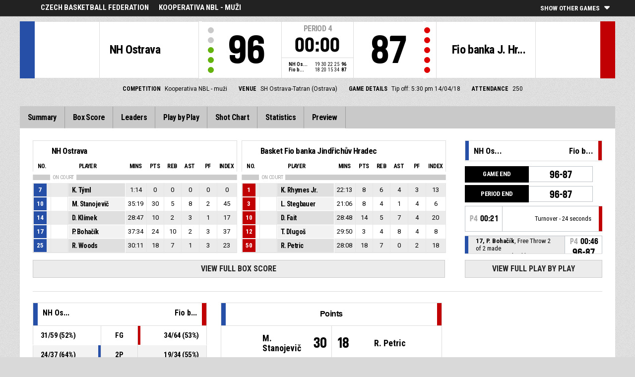

--- FILE ---
content_type: text/html
request_url: https://fibalivestats.dcd.shared.geniussports.com/u/CBFFE/861734/
body_size: 8670
content:
<!DOCTYPE html>
<!--[if lt IE 7 ]><html class="ie ie6 ltr page_comp_id_19274 page_comp_age_SENIOR page_comp_standard_ELITE page_venue_id_15619 no_social no_languages" lang="" dir = "ltr"> <![endif]-->
<!--[if IE 7 ]><html class="ie ie7 ltr page_comp_id_19274 page_comp_age_SENIOR page_comp_standard_ELITE page_venue_id_15619 no_social no_languages" lang="" dir = "ltr"> <![endif]-->
<!--[if IE 8 ]><html class="ie ie8 ltr page_comp_id_19274 page_comp_age_SENIOR page_comp_standard_ELITE page_venue_id_15619 no_social no_languages" lang="" dir = "ltr"> <![endif]-->
<!--[if (gte IE 9)|!(IE)]><!--><html class="ie ltr page_comp_id_19274 page_comp_age_SENIOR page_comp_standard_ELITE page_venue_id_15619 no_social no_languages" lang="" dir = "ltr"> <!--<![endif]-->
<head>
  <meta http-equiv="Content-Type" content="text/html; charset=utf-8">
  <title>FIBA LiveStats</title>
  <meta name="viewport" content="width=device-width, initial-scale=1, maximum-scale=1">
  <meta name = "title" property = "og:title" content = "FIBA LiveStats">
  <meta name = "description" property = "og:description" content = "Czech Basketball Federation,  Kooperativa NBL - muži,  Check out the full statistics here ">
  <meta property="og:image" content="http://www.fibalivestats.com/resources/images/generic.png">
  <!--[if lt IE 9]><script language="javascript" type="text/javascript" src="/resources/js/jqplot/excanvas.min.js"></script><![endif]-->
  <meta name="twitter:card" content="summary_large_image">
  <meta name="twitter:site" content="@fibalivestats">
  <meta name="twitter:creator" content="@GeniusSports">
  <meta name="twitter:title" content="NH Ostrava v Basket Fio banka Jindřichův Hradec">
  <meta name="twitter:description" content="Czech Basketball Federation,  Kooperativa NBL - muži,  Check out the full statistics here ">
  <meta name="twitter:image" content="http://webcast.wh.sportingpulseinternational.com/share/twitter.php?matchId=861734&sport=basketball">

  <link rel="SHORTCUT ICON" href="/resources/images/icons/favicon.ico" />
  <link rel="apple-touch-icon" sizes="57x57" href="/resources/images/icons/apple-icon-57x57.png">
  <link rel="apple-touch-icon" sizes="60x60" href="/resources/images/icons/apple-icon-60x60.png">
  <link rel="apple-touch-icon" sizes="72x72" href="/resources/images/icons/apple-icon-72x72.png">
  <link rel="apple-touch-icon" sizes="76x76" href="/resources/images/icons/apple-icon-76x76.png">
  <link rel="apple-touch-icon" sizes="114x114" href="/resources/images/icons/apple-icon-114x114.png">
  <link rel="apple-touch-icon" sizes="120x120" href="/resources/images/icons/apple-icon-120x120.png">
  <link rel="apple-touch-icon" sizes="144x144" href="/resources/images/icons/apple-icon-144x144.png">
  <link rel="apple-touch-icon" sizes="152x152" href="/resources/images/icons/apple-icon-152x152.png">
  <link rel="apple-touch-icon" sizes="180x180" href="/resources/images/icons/apple-icon-180x180.png">
  <link rel="icon" type="image/png" sizes="192x192"  href="/resources/images/icons/android-icon-192x192.png">
  <link rel="icon" type="image/png" sizes="32x32" href="/resources/images/icons/favicon-32x32.png">
  <link rel="icon" type="image/png" sizes="96x96" href="/resources/images/icons/favicon-96x96.png">
  <link rel="icon" type="image/png" sizes="16x16" href="/resources/images/icons/favicon-16x16.png">

  <script type="text/javascript" src="//code.jquery.com/jquery-1.11.3.min.js"></script>
  <script language="javascript" type="text/javascript" src="/resources/js/toggleclasses_aj.js"></script>
  <script language="javascript" type="text/javascript" src="/resources/js/textfill.js"></script>
  <script language="javascript" type="text/javascript" src="/resources/js/ajload_2.js"></script>
  <script language="javascript" type="text/javascript" src="/resources/js/playerPopup.js"></script>

  <script language="javascript" type="text/javascript" src="/resources/js/flot/jquery.flot.min.js"></script>
  <script language="javascript" type="text/javascript" src="/resources/js/flot/jquery.flot.pie.min.js"></script>
  <script language="javascript" type="text/javascript" src="/resources/js/flot/jquery.flot.threshold.min.js"></script>

    <script language="javascript" type="text/javascript" src="/resources/js/aj_graphs.js"></script>
  <link href="https://fonts.googleapis.com/css?family=Roboto|Roboto+Condensed:300i,400,700&subset=cyrillic,cyrillic-ext,greek,greek-ext,latin-ext,vietnamese" rel="stylesheet">
  <link rel="stylesheet" type="text/css" href="/resources/css/5reset.css">
  <link rel="stylesheet" type="text/css" href="/resources/css/jquery.jqplot.min.css">
  <link rel="stylesheet" type="text/css" href="/resources/css/v5_layout.css">
  <link rel="stylesheet" type="text/css" href="/resources/css/v5_style.css">
  <script type="text/javascript">
    jQuery(function() {
      jQuery('.page').on('click','.playerpopup',function(event) {
        event.preventDefault();
        showPlayerDetails(jQuery(this).attr('tno'), jQuery(this).attr('pno'));
      });
    });

  jQuery(function() {

    var path = window.location.pathname;
    path = path.replace(/\/$/, "");
    path = decodeURIComponent(path);

    var url = window.location.pathname;
    var urlsplit = url.split("/").slice(-1)[0];

    jQuery("nav.menu ul li a").each(function() {
        var href = $(this).attr('href');
        if (urlsplit === href) {
            $(this).closest('li').addClass('active');
            $("nav .activeItem").text($(this).text());
        }
    });
  });
</script>  


<script type="text/javascript">
  var mobileScreen = 0;
  if(jQuery(window).width() < 991)  {
    mobileScreen = 1;
  }
</script>

<script type="text/javascript">
    var googletag = googletag || {};
    googletag.cmd = googletag.cmd || [];
    (function() {
    var gads = document.createElement('script');
    gads.async = true;
    gads.type = 'text/javascript';
    var useSSL = 'https:' == document.location.protocol;
    gads.src = (useSSL ? 'https:' : 'http:') + 
    '//www.googletagservices.com/tag/js/gpt.js';
    var node = document.getElementsByTagName('script')[0];
    node.parentNode.insertBefore(gads, node);
    })();
  if(mobileScreen)  {
    googletag.cmd.push(function() {
      googletag.defineSlot('/25819309/LiveStats_320x50_ATF', [320, 50], 'div-gpt-ad-1481123905470-2').addService(googletag.pubads());
      googletag.defineSlot('/25819309/LiveStats_320x50_BTF', [320, 50], 'div-gpt-ad-1481123905470-1').addService(googletag.pubads());
      googletag.defineSlot('/25819309/LiveStats_320x50_Midpage', [320, 50], 'div-gpt-ad-1481123905470-3').addService(googletag.pubads());
      googletag.pubads().setTargeting("admix","house_paid");
      googletag.pubads().setTargeting("sport","basketball");
      googletag.pubads().setTargeting("league_name","Czech Basketball Federation");
      googletag.pubads().collapseEmptyDivs();
      googletag.pubads().enableSingleRequest();
      googletag.enableServices();
    });
  }
  else {  
    googletag.cmd.push(function() {
      if(jQuery(window).width() >= 1280)  {
        googletag.defineSlot('/25819309/LiveStats_300x600_300x250_Summary', [[300, 600], [300, 250]], 'div-gpt-ad-1481123905470-0').addService(googletag.pubads());
      }
      googletag.defineSlot('/25819309/LiveStats_728x90_320x50_BTF', [728, 90], 'div-gpt-ad-1481123905470-1').addService(googletag.pubads());
      googletag.defineSlot('/25819309/LiveStats_970x90_728x90_320x50_ATF', [[970, 90], [728, 90]], 'div-gpt-ad-1481123905470-2').addService(googletag.pubads());
      googletag.defineSlot('/25819309/LiveStats_970x90_728x90_320x50_MidPage', [[970, 90], [728, 90]], 'div-gpt-ad-1481123905470-3').addService(googletag.pubads());
      googletag.pubads().setTargeting("admix","house_paid");
      googletag.pubads().setTargeting("sport","basketball");
      googletag.pubads().setTargeting("league_name","Czech Basketball Federation");
      googletag.pubads().collapseEmptyDivs();
      googletag.pubads().enableSingleRequest();
      googletag.enableServices();
    });
  }
    setInterval(function(){googletag.pubads().refresh();}, 30000);
</script>
<script src="https://zz.connextra.com/dcs/tagController/tag/95fb932184bd/homepage?eventId=861734" async></script>
<script>
  (function(i,s,o,g,r,a,m){i['GoogleAnalyticsObject']=r;i[r]=i[r]||function(){
  (i[r].q=i[r].q||[]).push(arguments)},i[r].l=1*new Date();a=s.createElement(o),
  m=s.getElementsByTagName(o)[0];a.async=1;a.src=g;m.parentNode.insertBefore(a,m)
  })(window,document,'script','//www.google-analytics.com/analytics.js','ga');

  ga('create', 'UA-42351184-1','fibalivestats.com');
  ga('create', 'UA-42351184-4', {'name': 'livespcom'});
  ga('set', 'dimension1', "CZ");
  ga('set', 'dimension2', "305");
  ga('set', 'dimension3', "Europe");
  ga('set', 'dimension4', "Czech Basketball Federation");
  ga('set', 'dimension5', "Kooperativa NBL - muži");
  ga('set', 'dimension6', "NH Ostrava v Fio banka J. Hradec");
  ga('livespcom.set', 'dimension1', "CZ");
  ga('livespcom.set', 'dimension2', "305");
  ga('livespcom.set', 'dimension3', "Europe");
  ga('livespcom.set', 'dimension4', "Czech Basketball Federation");
  ga('livespcom.set', 'dimension5', "");
  ga('livespcom.set', 'dimension6', "NH Ostrava v Fio banka J. Hradec");
  ga('send', 'pageview');
  ga('livespcom.send', 'pageview');
  
</script>  
		<style>
div.team.team-0 > div.team-color,
.team-0 span.team-color,
.team-0-summary-leaders span.team-color,
.team-0-ts .team-stats-title ,
.team-leaders-0 .cat-name-left h6,
.team-leaders-0 .cat-lead-rest .positionNumber,
.team-0-bs .boxscore .aj_1 .playernum span,
.mini-bs-1 .boxscore .playernum span,
.team-0-person-container .aj_1 .playernum span,
.sc-team-1 .aj_1 td,
.sc-team-1 .aj_1 td.sc-p-no span,
.teamcolorbox.team1color,
.team1Lead .team1Stat,
.chart-legend .team-1-color,
.comparisongraph_color1,
.team-0 .csspie:nth-of-type(1):BEFORE, 
.team-0 .csspie:nth-of-type(1):AFTER,
.team-0.reverseChart .csspie:nth-of-type(2):BEFORE, 
.team-0.reverseChart .csspie:nth-of-type(2):AFTER,
.summarystat-team-0,
#timeline-labels .team-1 span.timeline-tip
{
	background: #264FA7;
}
div.team.team-1 > div.team-color,
.team-1 span.team-color,
.team-1-summary-leaders span.team-color,
.team-1-ts .team-stats-title ,
.team-leaders-1 .cat-name-left h6,
.team-leaders-1 .cat-lead-rest .positionNumber,
.team-1-bs .boxscore .aj_1 .playernum span,
.mini-bs-2 .boxscore .playernum span,
.team-1-person-container .aj_1 .playernum span,
.sc-team-2 .aj_1 td,
.sc-team-2 .aj_1 td.sc-p-no span,
.teamcolorbox.team2color,
.team2Lead .team2Stat,
.chart-legend .team-2-color,
.comparisongraph_color2,
.team-1 .csspie:nth-of-type(1):BEFORE, 
.team-1 .csspie:nth-of-type(1):AFTER,
.team-1.reverseChart .csspie:nth-of-type(2):BEFORE, 
.team-1.reverseChart .csspie:nth-of-type(2):AFTER,
.summarystat-team-1,
#timeline-labels .team-2 span.timeline-tip
{
	background: #C10003;
}
.white_missed, .white_made, .white_dunk, .white_goal, .white_goal_own
{
	color: #264FA7;
}
.black_missed, .black_made, .black_dunk, .black_goal, .black_goal_own
{
	color: #C10003;
}
</style>
<script type="text/javascript">
	var team_color1 = "#264FA7";
	var team_color2 = "#C10003";
</script>
<link rel="canonical" href="https://geniussports.com"/>
<meta name="robots" content="noindex" />
</head>
<body class = "page_comp_id_19274 page_comp_age_SENIOR page_comp_standard_ELITE page_venue_id_15619" >
  <div class="topBar">
    <div class="other-games-list-outer">
      <div class="other-games-list-back">l</div>
      <div id="other-games-list"></div>
      <div class="other-games-list-forward">r</div>
    </div>
    <div class="other-games-bar">
      <span id = "aj_league_logo"></span>
      <div id="leagueName">
          <span>Czech Basketball Federation</span><span id="competitionName" class="desktop-only">Kooperativa NBL - muži</span>      </div>
          <a class="other-matches-control collapsed">
        <span class="expand-matches">Show Other Games</span>
        <span class="hide-matches">Hide Other Games</span>
      </a>
        </div>
  </div>
  <header>
    <!-- League Logo / Match Center -->
    <div class="row matchCenter">
      <div id="leagueLogo">
        <span id = "aj_league_logo"></span>
      </div>
      <div id="matchCenterWidget">
          <div id = "other-games-dummy" class="og-match-block" style = "display:none;">
            <div class="og-team og-home-team">
              <div class="og-home-logo og-team-logo"></div>
              <div class="og-home-name og-team-name"></div>
              <div class="og-home-score og-team-score"></div>
            </div>  
            <div class="og-divide-row">
              <div class="og-live">LIVE</div>
              <div class="og-date"></div>
              <div class="og-time"></div>
              <div class="og-final">FINAL</div>
            </div>
            <div class="og-team og-away-team">
              <div class="og-away-logo og-team-logo"></div>
              <div class="og-away-name og-team-name"></div>
              <div class="og-away-score og-team-score"></div>
            </div>
            <a href="" class="og-link"></a>
            <div class="og-live-row">
              <div class="og-periodtype"></div>
              <div class="og-period"></div>
              <div class="og-clock"></div>
            </div>
          </div>
      </div>
      <div id="leagueName">
          Czech Basketball Federation      </div>
  </div>
  <!-- Scoreboard  -->
    <div class="row scoreboard">
      <div class="hr"></div>
      <div class="team team-0">
          <div class="team-color">
              
          </div>
          <div class="team-logo">
            <span class = "id_aj_1_logoT"></span>                        
          </div>
          <div class="team-name">
            <span id ="aj_1_shortName"></span>
          </div>
          <div class="team-code">
            <span class="id_aj_1_code"></span>
          </div>
          <div class="team-score">
              <span id="aj_1_score">0</span>
          </div>
          <div id="aj_1_foulmarker" class="team-fouls fouls-0">
              <div class="foul-marker-6"></div>
              <div class="foul-marker-5"></div>
              <div class="foul-marker-4"></div>
              <div class="foul-marker-3"></div>
              <div class="foul-marker-2"></div>
              <div class="foul-marker-1"></div>
          </div>
      </div>
      <div class="clock-summary">
          <div class="period"><span class = "inRegular">PERIOD</span><span class = "inOvertime" style="display: none">OVERTIME</span>&nbsp;<span id="aj_period">&nbsp;</span></div>
          <div class="clock">
            <span id="aj_clock"></span>
          </div>
<div class="qtr-by-qtr">
              <table border="0" cellspacing="0" cellpadding="0">
                <tr>
                  <th class="score-team-code"><span id="aj_1_code"></span></th>
                  <td class="period-cell"><span id="aj_1_p1_score">&nbsp;</span></td>
                  <td class="period-cell"><span id="aj_1_p2_score">&nbsp;</span></td>
                  <td class="period-cell"><span id="aj_1_p3_score">&nbsp;</span></td>
                  <td class="period-cell"><span id="aj_1_p4_score">&nbsp;</span></td>
                  <td class="period-cell inOvertime"><span id="aj_1_ot_score">&nbsp;</span></td>
                  <th class="period-cell"><span id="aj_1_full_score">0</span></th>
                </tr>
                <tr>
                  <th class="score-team-code"><span id="aj_2_code"></span></th>
                  <td class="period-cell"><span id="aj_2_p1_score">&nbsp;</span></td>
                  <td class="period-cell"><span id="aj_2_p2_score">&nbsp;</span></td>
                  <td class="period-cell"><span id="aj_2_p3_score">&nbsp;</span></td>
                  <td class="period-cell"><span id="aj_2_p4_score">&nbsp;</span></td>
                  <td class="period-cell inOvertime"><span id="aj_2_ot_score">&nbsp;</span></td>
                  <th class="period-cell"><span id="aj_2_full_score">0</span></th>
                </tr>
              </table>
            </div>
      </div>
      <div class="team team-1">
          <div class="team-color">
              
          </div>
          <div class="team-logo">
            <span class = "id_aj_2_logoT"></span>                        
          </div>
          <div class="team-name">
            <span id ="aj_2_shortName"></span>
          </div>
          <div class="team-code">
            <span class="id_aj_2_code"></span>
          </div>
          <div class="team-score">
              <span id="aj_2_score">0</span>
          </div>
          <div id="aj_2_foulmarker" class="team-fouls fouls-0">
              <div class="foul-marker-6"></div>
              <div class="foul-marker-5"></div>
              <div class="foul-marker-4"></div>
              <div class="foul-marker-3"></div>
              <div class="foul-marker-2"></div>
              <div class="foul-marker-1"></div>
          </div>
      </div>
    </div>
    <div class="row">
      <div class="matchDetails col col-12 align-center">
                    <div class="matchDetail">
              <h6>Competition</h6>
              <p>Kooperativa NBL - muži</p>
          </div>
                              <div class="matchDetail">
              <h6>Venue</h6>
              <p>SH Ostrava-Tatran (Ostrava)</p>
          </div>
                                      <div class="matchDetail">
              <h6>Game Details</h6>
              <p>Tip off: 5:30 pm  
                14/04/18</p>
          </div>
                                    <div class="matchDetail" id = "attendance-block" style = "display:none;">
              <h6>Attendance</h6>
              <p><span id = "aj_attendance"></span></p>
          </div>
                </div>
    </div>
    <!-- Top Ad -->
    <div class="row">
      <div class="bannerContainer col col-12 align-center">   <div class="ad-space-top">
                <!-- /25819309/LiveStats_970x90_728x90_320x50_ATF -->
        <!-- /25819309/LiveStats_320x50_ATF -->
        <div id='div-gpt-ad-1481123905470-2'>
            <script>
                googletag.cmd.push(function() { googletag.display('div-gpt-ad-1481123905470-2'); });
            </script>
        </div>
                </div>
      </div>
    </div>
  <!-- Nav Menu -->
    <input type="checkbox" id="navbar-checkbox" class="navbar-checkbox">
    <nav class="menu">
        <label for="navbar-checkbox" class="navbar-handle"></label>                
        <div class="activeItem"></div>
        <ul>
                <li><a href="index.html" class=""><span>Summary</span></a></li>
            <li><a href="bs.html" class=""><span>Box Score</span></a></li>
            <li><a href="lds.html" class=""><span>Leaders</span></a></li>
            <li><a href="pbp.html" class=""><span>Play by Play</span></a></li>
            <li><a href="sc.html" class=""><span>Shot Chart</span></a></li>
            <li><a href="st.html" class=""><span>Statistics</span></a></li>
                        <li><a href="p.html" class=""><span>Preview</span></a></li>
            </ul>
        <div class="navigation-extras">
                           
        </div>
   </nav>
  </header> 
  <div class="page">
      <div class="row">
              <div class="mini-box-scores col col-9 row">
        <div class="mini-bs mini-bs-1 col col-6">
            <div class="boxscore-top">
              <span class = "id_aj_1_logoT"></span>
              <span class = "id_aj_1_name"></span>
            </div>
            <table class="boxscore">
                <thead class="">
                  <tr class="bsheader bsheader-1">
                    <th class="playernum">No.</th>
                    <th colspan="2">Player</th>
                    <th class="bs-min num">Mins</th>
                    <th class="bs-pts num">Pts</th>
                    <th class="bs-reb bs-hdr num">REB</th>
                    <th class="bs-ast num">AST</th>
                    <th class="bs-fouls num">PF</th>
                        <th class="bs_eff num">Index</th>
                        
                  </tr>
                  <tr class="bsheader_type" style="">
                      <th class=""></th>
                      <th colspan="999" class="onCourt"><span>ON COURT</span></th>
                      <th colspan="999" class="starters-only" style="display: none"><span>STARTERS</span></th>
                  </tr>
                </thead>
                <tbody class = "team-0-person-container">
                              <tr class="player-row row-not-used"  id="aj_1_0_row">
                      <td class="center num playernum"><span id = "aj_1_0_shirtNumber"></span></td>
                      <td class="center num playerphoto"><span id = "aj_1_0_photoT"></span></td>
                      <td class="left playerinfo" oid="">
                        <a href="#" id="pop-action_1_0" class = "playerpopup" tno = "1" pno = "0"><span id = "aj_1_0_name"></span></a>
                    </td>
                      <td class="medium bs-min num"><span id ="aj_1_0_sMinutes"></span></td>
                      <td class="small bs-pts num"><span id ="aj_1_0_sPoints" ></span></td>
                      <td class="small bs-reb bs-reb-3 num"><span id ="aj_1_0_sReboundsTotal" ></span></td>
                      <td class="small bs-ast num"><span id ="aj_1_0_sAssists" ></span></td>
                      <td class="small bs-fouls bs-fouls-1 num"><span id ="aj_1_0_sFoulsPersonal" ></span></td>
                                            <td class="center bs_eff tablet"><span id ="aj_1_0_eff_7" ></span></td>
                                            
                    </tr>
                          </tbody>
            </table>
        </div>
        <div class="mini-bs mini-bs-2 col col-6">
            <div class="boxscore-top">
              <span class = "id_aj_2_logoT"></span>
              <span class = "id_aj_2_name"></span>
            </div>
            <table class="boxscore">
              <thead class="">
                <tr class="bsheader bsheader-1">
                  <th class="playernum">No.</th>
                  <th colspan="2">Player</th>
                  <th class="bs-min num">Mins</th>
                  <th class="bs-pts num">Pts</th>
                  <th class="bs-reb bs-hdr num">REB</th>
                  <th class="bs-ast num">AST</th>
                  <th class="bs-fouls num">PF</th>
                        <th class="bs_eff num">Index</th>
                        
                </tr>
                  <tr class="bsheader_type" style="">
                      <th class=""></th>
                      <th colspan="999" class="onCourt"><span>ON COURT</span></th>
                      <th colspan="999" class="starters-only" style="display: none"><span>STARTERS</span></th>
                  </tr>
              </thead>
              <tbody class = "team-1-person-container">
                              <tr class="player-row row-not-used"  id="aj_2_0_row">
                      <td class="center num playernum"><span id="aj_2_0_shirtNumber"></span></td>
                      <td class="center num playerphoto"><span id="aj_2_0_photoT"></span></td>
                      <td class="left playerinfo" oid="">
                        <a href="#" id="pop-action_2_0" class = "playerpopup" tno = "2" pno = "0"><span id = "aj_2_0_name"></span></a>
                    </td>
                      <td class="medium bs-min num"><span id ="aj_2_0_sMinutes"></span></td>
                      <td class="small bs-pts num"><span id ="aj_2_0_sPoints" ></span></td>
                      <td class="small bs-reb bs-reb-3 num"><span id ="aj_2_0_sReboundsTotal" ></span></td>
                      <td class="small bs-ast num"><span id ="aj_2_0_sAssists" ></span></td>
                      <td class="small bs-fouls bs-fouls-2 num"><span id ="aj_2_0_sFoulsPersonal" ></span></td>
                                            <td class="center bs_eff tablet"><span id ="aj_2_0_eff_7" ></span></td>
                                            
                    </tr>
                          </tbody>
            </table>
        </div>
        <a href="bs.html" class="summaryButton">View Full Box Score</a>
      </div>
    <div class="summary-pbp tablet col col-3">
      <div class="mini-pbp-header">
        <div class="statHeader team-0">
          <span class="team-color"></span>
          <span class="id_aj_1_logoT"></span>
          <span class="id_aj_1_code"></span>
        </div>
        <div class="statHeader team-1">
          <span class="id_aj_2_code"></span>
          <span class="team-color"></span>
          <span class="id_aj_2_logoT"></span>
        </div>
      </div>
      <div id = "aj_minipbp"></div>
        <a href="pbp.html" class="summaryButton">View Full Play By Play</a>            
      </div>
    </div>
  <div class="row summaryBottom">  
    <div class="summary-stats col  col-4  ">
        <table class="gamesumtable">
          <thead>
            <tr class="summary-team-names">
              <th class="team-0"><div class="statHeader"><span class="team-color"></span><span class = "id_aj_1_logoT"></span><span class = "id_aj_1_code"></span></div></th>
              <th></th>
              <th class="statLabel">
              </th>
              <th></th>
              <th class="team-1">
                <div class="statHeader">
                  <span class = "id_aj_2_code"></span>
                  <span class="team-color"></span>
                  <span class = "id_aj_2_logoT"></span>
                </div>
              </th>
              <th class="team1Compare hidden"></th>
              <th class="team2Compare hidden"></th>
            </tr>  
          </thead>
          <tbody>
            <tr>
              <td><span id ="aj_1_tot_sFieldGoalsMade"></span>/<span id ="aj_1_tot_sFieldGoalsAttempted"></span> (<span id ="aj_1_tot_sFieldGoalsPercentage"></span>%)</td>
              <td class="team1Stat"></td>
              <td class="statLabel">FG</td>
              <td class="team2Stat"></td>
              <td><span id ="aj_2_tot_sFieldGoalsMade"></span>/<span id ="aj_2_tot_sFieldGoalsAttempted"></span> (<span id ="aj_2_tot_sFieldGoalsPercentage"></span>%)</td>
              <td class="team1Compare hidden">
                <span class="id_aj_1_tot_sFieldGoalsPercentage"></span>
              </td>
              <td class="team2Compare hidden">
                <span class="id_aj_2_tot_sFieldGoalsPercentage"></span>            
              </td>
            </tr>
            <tr>
              <td><span id ="aj_1_tot_sTwoPointersMade"></span>/<span id ="aj_1_tot_sTwoPointersAttempted"></span> (<span id ="aj_1_tot_sTwoPointersPercentage"></span>%)</td>
              <td class="team1Stat"></td>
              <td class="statLabel">2P</td>
              <td class="team2Stat"></td>
              <td><span id ="aj_2_tot_sTwoPointersMade"></span>/<span id ="aj_2_tot_sTwoPointersAttempted"></span> (<span id ="aj_2_tot_sTwoPointersPercentage"></span>%)</td>
              <td class="team1Compare hidden">
                <span class="id_aj_1_tot_sTwoPointersPercentage"></span>
              </td>
              <td class="team2Compare hidden">
                <span class="id_aj_2_tot_sTwoPointersPercentage"></span>            
              </td>
            </tr>
            <tr>
              <td><span id ="aj_1_tot_sThreePointersMade"></span>/<span id ="aj_1_tot_sThreePointersAttempted"></span> (<span id ="aj_1_tot_sThreePointersPercentage"></span>%)</td>
              <td class="team1Stat"></td>
              <td class="statLabel">3P</td>
              <td class="team2Stat"></td>
              <td><span id ="aj_2_tot_sThreePointersMade"></span>/<span id ="aj_2_tot_sThreePointersAttempted"></span> (<span id ="aj_2_tot_sThreePointersPercentage"></span>%)</td>
              <td class="team1Compare hidden">
                <span class="id_aj_1_tot_sThreePointersPercentage"></span>
              </td>
              <td class="team2Compare hidden">
                <span class="id_aj_2_tot_sThreePointersPercentage"></span>            
              </td>
            </tr>
            <tr>
              <td><span id ="aj_1_tot_sFreeThrowsMade"></span>/<span id ="aj_1_tot_sFreeThrowsAttempted"></span> (<span id ="aj_1_tot_sFreeThrowsPercentage"></span>%)</td>
              <td class="team1Stat"></td>
              <td class="statLabel">FT</td>
              <td class="team2Stat"></td>
              <td><span id ="aj_2_tot_sFreeThrowsMade"></span>/<span id ="aj_2_tot_sFreeThrowsAttempted"></span> (<span id ="aj_2_tot_sFreeThrowsPercentage"></span>%)</td>
              <td class="team1Compare hidden">
                <span class="id_aj_1_tot_sFreeThrowsPercentage"></span>
              </td>
              <td class="team2Compare hidden">
                <span class="id_aj_2_tot_sFreeThrowsPercentage"></span>            
              </td>
            </tr>
            <tr>
              <td><span id ="aj_1_tot_sReboundsTotal"></span></td>
              <td class="team1Stat"></td>
              <td class="statLabel">REB</td>
              <td class="team2Stat"></td>
              <td><span id ="aj_2_tot_sReboundsTotal"></span></td>
              <td class="team1Compare hidden">
                <span class="id_aj_1_tot_sReboundsTotal"></span>
              </td>
              <td class="team2Compare hidden">
                <span class="id_aj_2_tot_sReboundsTotal"></span>
              </td>
            </tr>
            <tr>
              <td><span id ="aj_1_tot_sAssists"></span></td>
              <td class="team1Stat"></td>
              <td class="statLabel">AST</td>
              <td class="team2Stat"></td>
              <td><span id ="aj_2_tot_sAssists"></span></td>
              <td class="team1Compare hidden">
                <span class="id_aj_1_tot_sAssists"></span>
              </td>
              <td class="team2Compare hidden">
                <span class="id_aj_2_tot_sAssists"></span>
              </td>
            </tr>
            <tr>
              <td><span id ="aj_1_tot_sSteals"></span></td>
              <td class="team1Stat"></td>
              <td class="statLabel">STL</td>
              <td class="team2Stat"></td>
              <td><span id ="aj_2_tot_sSteals"></span></td>
              <td class="team1Compare hidden">
                <span class="id_aj_1_tot_sSteals"></span>
              </td>
              <td class="team2Compare hidden">
                <span class="id_aj_2_tot_sSteals"></span>
              </td>
            </tr>
            <tr>
              <td><span id ="aj_1_tot_sBlocks"></span></td>
              <td class="team1Stat"></td>
              <td class="statLabel">BLK</td>
              <td class="team2Stat"></td>
              <td><span id ="aj_2_tot_sBlocks"></span></td>
              <td class="team1Compare hidden">
                <span class="id_aj_1_tot_sBlocks"></span>
              </td>
              <td class="team2Compare hidden">
                <span class="id_aj_2_tot_sBlocks"></span>
              </td>
            </tr>
            <tr>
              <td><span id ="aj_1_tot_sTurnovers"></span></td>
              <td class="team1Stat"></td>
              <td class="statLabel">TO</td>
              <td class="team2Stat"></td>
              <td><span id ="aj_2_tot_sTurnovers"></span></td>
              <td class="team1Compare hidden">
                <span class="id_aj_1_tot_sTurnovers"></span>
              </td>
              <td class="team2Compare hidden">
                <span class="id_aj_2_tot_sTurnovers"></span>
              </td>
            </tr>
            <tr>
              <td><span id ="aj_1_tot_sFoulsPersonal"></span> (<span id ="aj_1_tot_sFoulsOn"></span>)</td>
              <td class="team1Stat"></td>
              <td class="statLabel">PF</td>
              <td class="team2Stat"></td>
              <td><span id ="aj_2_tot_sFoulsPersonal"></span> (<span id ="aj_2_tot_sFoulsOn"></span>)</td>
              <td class="team1Compare hidden">
                <span class="id_aj_1_tot_sFoulsPersonal"></span>
              </td>
              <td class="team2Compare hidden">
                <span class="id_aj_2_tot_sFoulsPersonal"></span>
              </td>
            </tr>
            <tr>
              <td><span id ="aj_1_tot_sPointsInThePaint"></span></td>
              <td class="team1Stat"></td>
              <td class="statLabel">PIP</td>
              <td class="team2Stat"></td>
              <td><span id ="aj_2_tot_sPointsInThePaint"></span></td>
              <td class="team1Compare hidden">
                <span class="id_aj_1_tot_sPointsInThePaint"></span>
              </td>
              <td class="team2Compare hidden">
                <span class="id_aj_2_tot_sPointsInThePaint"></span>
              </td>
            </tr>
            <tr>
              <td><span id="aj_1_tot_sPointsSecondChance"></span></td>
              <td class="team1Stat"></td>
              <td class="statLabel">2CP</td>
              <td class="team2Stat"></td>
              <td><span id="aj_2_tot_sPointsSecondChance"></span></td>
              <td class="team1Compare hidden">
                <span class="id_aj_1_tot_sPointsSecondChance"></span>
              </td>
              <td class="team2Compare hidden">
                <span class="id_aj_2_tot_sPointsSecondChance"></span>
              </td>
            </tr>
            <tr>
              <td><span id="aj_1_tot_sPointsFromTurnovers"></span></td>
              <td class="team1Stat"></td>
              <td class="statLabel">PFT</td>
              <td class="team2Stat"></td>
              <td><span id="aj_2_tot_sPointsFromTurnovers"></span></td>
              <td class="team1Compare hidden">
                <span class="id_aj_1_tot_sPointsFromTurnovers"></span>
              </td>
              <td class="team2Compare hidden">
                <span class="id_aj_2_tot_sPointsFromTurnovers"></span>
              </td>
            </tr>
            <tr>
              <td><span id="aj_1_tot_sBenchPoints"></span></td>
              <td class="team1Stat"></td>
              <td class="statLabel">BP</td>
              <td class="team2Stat"></td>
              <td><span id="aj_2_tot_sBenchPoints"></span></td>
              <td class="team1Compare hidden">
                <span class="id_aj_1_tot_sBenchPoints"></span>
              </td>
              <td class="team2Compare hidden">
                <span class="id_aj_2_tot_sBenchPoints"></span>
              </td>
            </tr>
          </tbody>
        </table>
        <a href="st.html" class="summaryButton">View All Statistics</a>  
    </div>
    <div class="summary-leaders col  col-5  ">
        <table class="summary-leaders-table">
          <thead>
            <tr>
              <th class="team-0-summary-leaders">
                <span class="team-color"></span>
                <span class = "id_aj_1_logoT"></span>
              </th>
              <th class="summary-leader-header" colspan=2>
                Points
              </th>
              <th class="team-1-summary-leaders">
                <span class = "id_aj_2_logoT"></span>
                <span class="team-color"></span>
              </th>
            </tr>
          </thead>
          <tbody>
            <tr class="first-row">
              <td class="player-name team-0-summary-leaders"><span class="id_aj_1_sPoints_1_photoT" class="player-image"></span><span class="id_aj_1_sPoints_1_name"></span></td>
              <td class="player-points team-0-summary-leaders"><span class="id_aj_1_sPoints_1_tot" ></span></td>
              <td class="player-points team-1-summary-leaders"><span class="id_aj_2_sPoints_1_tot" ></span></td>
              <td class="player-name team-1-summary-leaders"><span class="id_aj_2_sPoints_1_name"></span><span class="id_aj_2_sPoints_1_photoT" class="player-image"></span></td>
            </tr>
            <tr class="rest-row">
              <td class="player-name team-0-summary-leaders"><span class="id_aj_1_sPoints_2_name"></span></td>
              <td class="player-points team-0-summary-leaders"><span class="id_aj_1_sPoints_2_tot" ></span></td>
              <td class="player-points team-1-summary-leaders"><span class="id_aj_2_sPoints_2_tot" ></span></td>
              <td class="player-name team-1-summary-leaders"><span class="id_aj_2_sPoints_2_name"></span></td>
            </tr>
            <tr class="rest-row">
              <td class="player-name team-0-summary-leaders"><span class="id_aj_1_sPoints_3_name"></span></td>
              <td class="player-points team-0-summary-leaders"><span class="id_aj_1_sPoints_3_tot" ></span></td>
              <td class="player-points team-1-summary-leaders"><span class="id_aj_2_sPoints_3_tot" ></span></td>
              <td class="player-name team-1-summary-leaders"><span class="id_aj_2_sPoints_3_name"></span></td>
            </tr>
          </tbody>
        </table>
        <table class="summary-leaders-table">
          <thead>
            <tr>
              <th class="team-0-summary-leaders">
                <span class="team-color"></span>
                <span class = "id_aj_1_logoT"></span>
              </th>
              <th class="summary-leader-header" colspan=2>
                Total Rebounds
              </th>
              <th class="team-1-summary-leaders">
                <span class = "id_aj_2_logoT"></span>
                <span class="team-color"></span>
              </th>
            </tr>
          </thead>
          <tbody>
            <tr class="first-row">
              <td class="player-name team-0-summary-leaders"><span class="id_aj_1_sReboundsTotal_1_photoT" class="player-image"></span><span class="id_aj_1_sReboundsTotal_1_name"></span></td>
              <td class="player-points team-0-summary-leaders"><span class="id_aj_1_sReboundsTotal_1_tot" ></span></td>
              <td class="player-points team-1-summary-leaders"><span class="id_aj_2_sReboundsTotal_1_tot" ></span></td>
              <td class="player-name team-1-summary-leaders"><span class="id_aj_2_sReboundsTotal_1_name"></span><span class="id_aj_2_sReboundsTotal_1_photoT" class="player-image"></span></td>
            </tr>
            <tr class="rest-row">
              <td class="player-name team-0-summary-leaders"><span class="id_aj_1_sReboundsTotal_2_name"></span></td>
              <td class="player-points team-0-summary-leaders"><span class="id_aj_1_sReboundsTotal_2_tot" ></span></td>
              <td class="player-points team-1-summary-leaders"><span class="id_aj_2_sReboundsTotal_2_tot" ></span></td>
              <td class="player-name team-1-summary-leaders"><span class="id_aj_2_sReboundsTotal_2_name"></span></td>
            </tr>
            <tr class="rest-row">
              <td class="player-name team-0-summary-leaders"><span class="id_aj_1_sReboundsTotal_3_name"></span></td>
              <td class="player-points team-0-summary-leaders"><span class="id_aj_1_sReboundsTotal_3_tot" ></span></td>
              <td class="player-points team-1-summary-leaders"><span class="id_aj_2_sReboundsTotal_3_tot" ></span></td>
              <td class="player-name team-1-summary-leaders"><span class="id_aj_2_sReboundsTotal_3_name"></span></td>
            </tr>
          </tbody>
        </table>        
        <table class="summary-leaders-table">
          <thead>
            <tr>
              <th class="team-0-summary-leaders">
                <span class="team-color"></span>
                <span class = "id_aj_1_logoT"></span>
              </th>
              <th class="summary-leader-header" colspan=2>
                Assists
              </th>
              <th class="team-1-summary-leaders">
                <span class = "id_aj_2_logoT"></span>
                <span class="team-color"></span>
              </th>
            </tr>
          </thead>
          <tbody>
            <tr class="first-row">
              <td class="player-name team-0-summary-leaders"><span class="id_aj_1_sAssists_1_photoT" class="player-image"></span><span class="id_aj_1_sAssists_1_name"></span></td>
              <td class="player-points team-0-summary-leaders"><span class="id_aj_1_sAssists_1_tot" ></span></td>
              <td class="player-points team-1-summary-leaders"><span class="id_aj_2_sAssists_1_tot" ></span></td>
              <td class="player-name team-1-summary-leaders"><span class="id_aj_2_sAssists_1_name"></span><span class="id_aj_2_sAssists_1_photoT" class="player-image"></span></td>
            </tr>
            <tr class="rest-row">
              <td class="player-name team-0-summary-leaders"><span class="id_aj_1_sAssists_2_name"></span></td>
              <td class="player-points team-0-summary-leaders"><span class="id_aj_1_sAssists_2_tot" ></span></td>
              <td class="player-points team-1-summary-leaders"><span class="id_aj_2_sAssists_2_tot" ></span></td>
              <td class="player-name team-1-summary-leaders"><span class="id_aj_2_sAssists_2_name"></span></td>
            </tr>
            <tr class="rest-row">
              <td class="player-name team-0-summary-leaders"><span class="id_aj_1_sAssists_3_name"></span></td>
              <td class="player-points team-0-summary-leaders"><span class="id_aj_1_sAssists_3_tot" ></span></td>
              <td class="player-points team-1-summary-leaders"><span class="id_aj_2_sAssists_3_tot" ></span></td>
              <td class="player-name team-1-summary-leaders"><span class="id_aj_2_sAssists_3_name"></span></td>
            </tr>
          </tbody>
        </table>        
        <a href="lds.html" class="summaryButton">View All Leaders</a>
    </div>
        <div class="summary-extra col col-3">
      <!-- 300 x 600 ad here -->
          <div class="ad-space-med">
                                <!-- /25819309/LiveStats_300x600_300x250_Summary -->
                <div id='div-gpt-ad-1481123905470-0'>
                    <script>
                        googletag.cmd.push(function() { googletag.display('div-gpt-ad-1481123905470-0'); });
                    </script>
                </div>
                            </div>
    </div>
    
<input type = "hidden" id = "loadPlayerRows" value = "1">
<div id="fb-root"></div>
<script>(function(d, s, id) {
  var js, fjs = d.getElementsByTagName(s)[0];
  if (d.getElementById(id)) return;
  js = d.createElement(s); js.id = id;
  js.src = "//connect.facebook.net/en_US/all.js#xfbml=1";
  fjs.parentNode.insertBefore(js, fjs);
}(document, 'script', 'facebook-jssdk'));</script>
<footer>
	<div class="row">
          <div class="ad-space-bottom col col-9 desktop-only">
                        <!-- /25819309/LiveStats_728x90_320x50_BTF -->
            <div id='div-gpt-ad-1481123905470-1' style='height:90px; width:728px;'>
                <script>
                    googletag.cmd.push(function() { googletag.display('div-gpt-ad-1481123905470-1'); });
                </script>
            </div>

                    </div>
	  	<div class="footer-logos col col-3">
	  		<h4>Brought To You By</h4>
          <a href="http://www.fiba.com/" class="fiba-logo">FIBA</a>
    	    <a href="http://www.geniussports.com/" class="gsg-logo">Genius Sports Group</a>
      </div>
      <div class="copyright col-12">
          &copy; Genius Sports Group 2018. <a href="http://www.geniussports.com/contact/">Content responsibility of website administrators. For advertising or data feed enquiries, please click here</a>
      </div>
	</div>
</footer>
      </div>
  </div>
<div id="disable-match">
    <div id="disable-match-message">We are sorry<p>Genius Sports apologises that due to technical difficulties the webcast for this match is not available.</p></div>
</div>
<div id="overlay"></div>
<div id="pop-player">
  <div class="pop-header">Individual Statistics</div>
  <div class="pop-top-wrap">
    <div class="pop-top">
      <div id="pop-player-name"></div>
    </div>
    <div id="pop-player-image"></div>
    <div class="pop-logo-wrap"><div id="pop-player-logo"></div></div>
    <div id="pop-player-teamname"></div>
  </div>
  <div class="pop-divide">Game Statistics</div>
  <div id="pop-game-stats">  
    <div class="pop-stat-wrap" id="pop-player-mins"><span class='pop-stat'></span><span class='pop-stat-name'>Mins</span></div>
    <div class="pop-stat-wrap" id="pop-player-pts"><span class='pop-stat'></span><span class='pop-stat-name'>Pts</span></div>
    <div class="pop-stat-wrap" id="pop-player-reb"><span class='pop-stat'></span><span class='pop-stat-name'>REB</span></div>
    <div class="pop-stat-wrap" id="pop-player-ast"><span class='pop-stat'></span><span class='pop-stat-name'>AST</span></div>

  </div>
  <div class="pop-divide">Competition Statistics</div>
  <div id="pop-averages">
    <div class="pop-stat-wrap" id="pop-player-avg-mins"><span class='pop-stat'></span><span class='pop-stat-name'>Min</span></div>
    <div class="pop-stat-wrap" id="pop-player-avg-pts"><span class='pop-stat'></span><span class='pop-stat-name'>PTS</span></div>
    <div class="pop-stat-wrap" id="pop-player-avg-reb"><span class='pop-stat'></span><span class='pop-stat-name'>REB</span></div>
    <div class="pop-stat-wrap" id="pop-player-avg-ast"><span class='pop-stat'></span><span class='pop-stat-name'>AST</span></div>
  </div>
  <div id="pop-player-url"><a href='' target='_blank'>View Full Profile</a></div>
  <a href="#ASFSK" id="close">x</a>
</div>
<script>
    jQuery("#close").click(function() {
      jQuery("#pop-player").fadeOut(500);
       jQuery("#overlay").fadeOut(500);
    });
    jQuery("#overlay").click(function() {
      jQuery("#pop-player").fadeOut(500);
      jQuery("#overlay").fadeOut(500);
    });
    jQuery("div.langchoosewrap select").change(function() {
      window.location = jQuery(this).find("option:selected").val();
    });

    var lexicon = {
        "game.start" : "Game Start",
        "game.end" : "Game End",
        "period.start" : "Period Start",
        "period.end" : "Period End",
        "2pt" : "2pt",
        "2pt.dunk" : "2pt dunk",
        "2pt.layup" : "2pt lay up",
        "2pt.fadeaway" : "2pt fade away",
        "2pt.tipin" : "2pt tip in",
        "2pt.jumpshot" : "2pt jump shot",
        "2pt.alleyoop" : "2pt alley oop",
        "2pt.drivinglayup" : "2pt driving layup",
        "2pt.hookshot" : "2pt hookshot",
        "2pt.floatingjumpshot" : "2pt floating jump shot",
        "2pt.stepbackjumpshot" : "2pt step back jump shot",
        "2pt.pullupjumpshot" : "2pt pull up jump shot",
        "2pt.turnaroundjumpshot" : "2pt turn around jump shot",
        "3pt" : "3pt jump shot",
        "3pt.fadeaway" : "3pt fade away",
        "3pt.jumpshot" : "3pt jump shot",
        "3pt.drivinglayup" : "3pt driving layup",
        "3pt.hookshot" : "3pt hook shot",
        "3pt.floatingjumpshot" : "3pt floating jump shot",
        "3pt.stepbackjumpshot" : "3pt step back jump shot",
        "3pt.pullupjumpshot" : "3pt pull up jump shot",
        "3pt.turnaroundjumpshot" : "3pt turn around jump shot",
        "freethrow.1of1" : "Free Throw 1 of 1",
        "freethrow.1of2" : "Free Throw 1 of 2",
        "freethrow.1of3" : "Free Throw 1 of 3",
        "freethrow.2of2" : "Free Throw 2 of 2",
        "freethrow.2of3" : "Free Throw 2 of 3",
        "freethrow.3of3" : "Free Throw 3 of 3",
        "jumpball" : "Jumpball",
        "jumpball.won" : "jump ball - won",
        "jumpball.lost" : "jump ball - lost",
        "jumpball.startperiod" : "Possession Arrow - Start Period",
        "jumpball.unclearpass" : "Jump Ball - Unclear Pass",
        "jumpball.lodgedball" : "Jump Ball - Lodged Ball",
        "jumpball.heldball" : "Jump Ball - Held Ball",
        "jumpball.doubleviolation" : "Jumpball - Double Violation",
        "assist" : "Assist",
        "block" : "Block",
        "rebound.defensive" : "Defensive Rebound",
        "rebound.offensive" : "Offensive Rebound",
        "foul.offensive" : "Offensive Foul",
        "foul.personal" : "Personal Foul",
        "foul.technical" : "Technical foul",
        "foul.unsportsmanlike" : "Unsportsmanlike Foul",
        "foul.disqualifying" : "Disqualifying Foul",
        "foul.benchTechnical" : "Bench Technical",
        "foul.benchDisqualifying" : "Bench Disqualifying Foul",
        "foul.coachTechnical" : "Coach Technical",
        "foul.coachDisqualifying" : "Coach Disqualifying",
        "foulon" : "Foul on",
        "timeout" : "Timeout",
        "timeout.full" : "Timeout - Full",
        "timeout.short" : "Timeout - Short",
        "timeout.officials" : "Timeout - Official",
        "timeout.commercial" : "Timeout - Commercial",
        "steal" : "Steal",
        "turnover" : "Turnover",
        "turnover.offensive" : "Turnover - offensive",
        "turnover.offensivegoaltending" : "Turnover - goaltending",
        "turnover.ballhandling" : "Turnover - ball handling",
        "turnover.badpass" : "Turnover - bad pass",
        "turnover.overandback" : "Turnover - cross court",
        "turnover.backcourt" : "Turnover - backcourt",
        "turnover.outofbounds" : "Turnover - out of bounds",
        "turnover.travel" : "Turnover - Travel",
        "turnover.shotclock" : "Turnover - 24 second shot clock",
        "turnover.3sec" : "Turnover - 3 seconds",
        "turnover.5sec" : "Turnover - 5 seconds",
        "turnover.8sec" : "Turnover - 8 seconds",
        "turnover.24sec" : "Turnover - 24 seconds",
        "turnover.doubledribble" : "Turnover - double dribble",
        "substitution.in" : "Substitution in",
        "substitution.out" : "Substitution out",
        "shotclock.adjustment" : "Shot Clock Adjustment",
        "clock.start" : "Clock Start",
        "clock.stop" : "Clock Stop",
        "clock.adjustment" : "Clock Adjustment",
        "possessionChange" : "Possession Change",
        "possessionArrowChange" : "Possession Arrow Change",
        "made" : "made",
        "missed" : "missed",
        "REGULAR" : "PERIOD",
        "OVERTIME" : "OVERTIME",
        "P" : "P",
        "OT" : "OT",
        "CAPTAIN_ABBREV" : "(C)",
        "tie" : "tie",
        "made" : "made",
        "lead by %1" : "lead by %1",
        "trail by %1" : "trail by %1"
    };
</script>
    <input type = "hidden" id = "datapath" value = "/data/861734/">
    <input type = "hidden" id = "userBase" value = "http://www.fibalivestats.com/webcast/CBFFE">
    <input type = "hidden" id = "namel" value = "">
    <input type = "hidden" id = "namef" value = "">
    <input type = "hidden" id = "langPrefix" value = "">
    <input type = "hidden" id = "matchId" value = "861734">
    <input type = "hidden" id = "compId" value = "19274">

</body>
</html>


--- FILE ---
content_type: text/html; charset=utf-8
request_url: https://www.google.com/recaptcha/api2/aframe
body_size: 268
content:
<!DOCTYPE HTML><html><head><meta http-equiv="content-type" content="text/html; charset=UTF-8"></head><body><script nonce="qRiDxOhHGF0jYX1ifVph5A">/** Anti-fraud and anti-abuse applications only. See google.com/recaptcha */ try{var clients={'sodar':'https://pagead2.googlesyndication.com/pagead/sodar?'};window.addEventListener("message",function(a){try{if(a.source===window.parent){var b=JSON.parse(a.data);var c=clients[b['id']];if(c){var d=document.createElement('img');d.src=c+b['params']+'&rc='+(localStorage.getItem("rc::a")?sessionStorage.getItem("rc::b"):"");window.document.body.appendChild(d);sessionStorage.setItem("rc::e",parseInt(sessionStorage.getItem("rc::e")||0)+1);localStorage.setItem("rc::h",'1769010212305');}}}catch(b){}});window.parent.postMessage("_grecaptcha_ready", "*");}catch(b){}</script></body></html>

--- FILE ---
content_type: application/javascript
request_url: https://fibalivestats.dcd.shared.geniussports.com/data/861734/data.json
body_size: 17647
content:
{"clock":"00:00","period":4,"periodType":"REGULAR","inOT":0,"tm":{"1":{"name":"NH Ostrava","nameInternational":"","shortName":"NH Ostrava","shortNameInternational":"","logo":"","code":"NH Ostrava","codeInternational":"","coach":"Dušan Medvecký","coachDetails":{"firstName":"Dušan","familyName":"Medvecký","internationalFirstName":"Dušan","internationalFamilyName":"Medvecký","firstNameInitial":"D","familyNameInitial":"M","internationalFirstNameInitial":"D","internationalFamilyNameInitial":"M","scoreboardName":""},"assistcoach1":"Marek Stuchlý","assistcoach1Details":{"firstName":"Marek","familyName":"Stuchlý","internationalFirstName":"Marek","internationalFamilyName":"Stuchlý","firstNameInitial":"M","familyNameInitial":"S","internationalFirstNameInitial":"M","internationalFamilyNameInitial":"S","scoreboardName":""},"score":96,"full_score":96,"tot_sMinutes":0,"tot_sFieldGoalsMade":31,"tot_sFieldGoalsAttempted":59,"tot_sFieldGoalsPercentage":52,"tot_sThreePointersMade":7,"tot_sThreePointersAttempted":22,"tot_sThreePointersPercentage":31,"tot_sTwoPointersMade":24,"tot_sTwoPointersAttempted":37,"tot_sTwoPointersPercentage":64,"tot_sFreeThrowsMade":27,"tot_sFreeThrowsAttempted":35,"tot_sFreeThrowsPercentage":77,"tot_sReboundsDefensive":23,"tot_sReboundsOffensive":8,"tot_sReboundsTotal":31,"tot_sAssists":23,"tot_sTurnovers":15,"tot_sSteals":15,"tot_sBlocks":0,"tot_sBlocksReceived":1,"tot_sFoulsPersonal":15,"tot_sFoulsOn":30,"tot_sPoints":96,"tot_sPointsFromTurnovers":17,"tot_sPointsSecondChance":7,"tot_sPointsFastBreak":32,"tot_sBenchPoints":10,"tot_sPointsInThePaint":42,"tot_sTimeLeading":36.583333333333,"tot_sBiggestLead":24,"tot_sBiggestScoringRun":9,"tot_sLeadChanges":4,"tot_sTimesScoresLevel":1,"tot_sFoulsTeam":0,"tot_sReboundsTeam":1,"tot_sReboundsTeamDefensive":0,"tot_sReboundsTeamOffensive":1,"tot_sTurnoversTeam":1,"pl":{"6":{"sMinutes":"3:55","sFieldGoalsMade":0,"sFieldGoalsAttempted":1,"sFieldGoalsPercentage":0,"sThreePointersMade":0,"sThreePointersAttempted":1,"sThreePointersPercentage":0,"sTwoPointersMade":0,"sTwoPointersAttempted":0,"sTwoPointersPercentage":0,"sFreeThrowsMade":0,"sFreeThrowsAttempted":0,"sFreeThrowsPercentage":0,"sReboundsDefensive":0,"sReboundsOffensive":0,"sReboundsTotal":0,"sAssists":1,"sTurnovers":1,"sSteals":1,"sBlocks":0,"sBlocksReceived":0,"sFoulsPersonal":0,"sFoulsOn":0,"sPoints":0,"sPointsSecondChance":0,"sPointsFastBreak":0,"sPlusMinusPoints":2,"sPointsInThePaint":0,"eff_1":0,"eff_2":1,"eff_3":0,"eff_4":0,"eff_5":0,"eff_6":0,"eff_7":0,"firstName":"Adam","firstNameInitial":"A","familyName":"Choleva","familyNameInitial":"C","internationalFirstName":"Adam","internationalFirstNameInitial":"A","internationalFamilyName":"Choleva","internationalFamilyNameInitial":"C","active":0,"playingPosition":"","shirtNumber":"1","comp":{"sMinutesAverage":"7:43","sPointsAverage":0.85,"sReboundsTotalAverage":0.38,"sAssistsAverage":0.54},"starter":0,"name":"A. Choleva"},"15":{"sMinutes":"2:37","sFieldGoalsMade":0,"sFieldGoalsAttempted":1,"sFieldGoalsPercentage":0,"sThreePointersMade":0,"sThreePointersAttempted":1,"sThreePointersPercentage":0,"sTwoPointersMade":0,"sTwoPointersAttempted":0,"sTwoPointersPercentage":0,"sFreeThrowsMade":0,"sFreeThrowsAttempted":0,"sFreeThrowsPercentage":0,"sReboundsDefensive":0,"sReboundsOffensive":0,"sReboundsTotal":0,"sAssists":1,"sTurnovers":0,"sSteals":0,"sBlocks":0,"sBlocksReceived":0,"sFoulsPersonal":0,"sFoulsOn":0,"sPoints":0,"sPointsSecondChance":0,"sPointsFastBreak":0,"sPlusMinusPoints":-10,"sPointsInThePaint":0,"eff_1":0,"eff_2":1,"eff_3":0,"eff_4":0,"eff_5":0,"eff_6":0,"eff_7":0,"firstName":"Robin","firstNameInitial":"R","familyName":"Hoblík","familyNameInitial":"H","internationalFirstName":"Robin","internationalFirstNameInitial":"R","internationalFamilyName":"Hoblík","internationalFamilyNameInitial":"H","active":0,"playingPosition":"","shirtNumber":"4","comp":{"sMinutesAverage":"1:41","sPointsAverage":0,"sReboundsTotalAverage":0,"sAssistsAverage":0},"starter":0,"name":"R. Hoblík"},"13":{"sMinutes":"1:14","sFieldGoalsMade":0,"sFieldGoalsAttempted":0,"sFieldGoalsPercentage":0,"sThreePointersMade":0,"sThreePointersAttempted":0,"sThreePointersPercentage":0,"sTwoPointersMade":0,"sTwoPointersAttempted":0,"sTwoPointersPercentage":0,"sFreeThrowsMade":0,"sFreeThrowsAttempted":0,"sFreeThrowsPercentage":0,"sReboundsDefensive":0,"sReboundsOffensive":0,"sReboundsTotal":0,"sAssists":0,"sTurnovers":0,"sSteals":0,"sBlocks":0,"sBlocksReceived":0,"sFoulsPersonal":0,"sFoulsOn":0,"sPoints":0,"sPointsSecondChance":0,"sPointsFastBreak":0,"sPlusMinusPoints":0,"sPointsInThePaint":0,"eff_1":0,"eff_2":0,"eff_3":0,"eff_4":0,"eff_5":0,"eff_6":0,"eff_7":0,"firstName":"Kevin","firstNameInitial":"K","familyName":"Týml","familyNameInitial":"T","internationalFirstName":"Kevin","internationalFirstNameInitial":"K","internationalFamilyName":"Týml","internationalFamilyNameInitial":"T","active":1,"playingPosition":"","shirtNumber":"7","starter":0,"name":"K. Týml"},"8":{"sMinutes":"35:19","sFieldGoalsMade":9,"sFieldGoalsAttempted":16,"sFieldGoalsPercentage":56,"sThreePointersMade":4,"sThreePointersAttempted":11,"sThreePointersPercentage":36,"sTwoPointersMade":5,"sTwoPointersAttempted":5,"sTwoPointersPercentage":100,"sFreeThrowsMade":8,"sFreeThrowsAttempted":8,"sFreeThrowsPercentage":100,"sReboundsDefensive":5,"sReboundsOffensive":0,"sReboundsTotal":5,"sAssists":8,"sTurnovers":3,"sSteals":6,"sBlocks":0,"sBlocksReceived":0,"sFoulsPersonal":2,"sFoulsOn":8,"sPoints":30,"sPointsSecondChance":3,"sPointsFastBreak":8,"sPlusMinusPoints":7,"sPointsInThePaint":8,"eff_1":39,"eff_2":1,"eff_3":31.7,"eff_4":112,"eff_5":45,"eff_6":39,"eff_7":45,"firstName":"Milan","firstNameInitial":"M","familyName":"Stanojevič","familyNameInitial":"S","internationalFirstName":"Milan","internationalFirstNameInitial":"M","internationalFamilyName":"Stanojevič","internationalFamilyNameInitial":"S","active":1,"starter":1,"playingPosition":"","shirtNumber":"10","comp":{"sMinutesAverage":"29:32","sPointsAverage":15.59,"sReboundsTotalAverage":2.34,"sAssistsAverage":4.17},"name":"M. Stanojevič"},"16":{"sMinutes":"8:41","sFieldGoalsMade":0,"sFieldGoalsAttempted":1,"sFieldGoalsPercentage":0,"sThreePointersMade":0,"sThreePointersAttempted":0,"sThreePointersPercentage":0,"sTwoPointersMade":0,"sTwoPointersAttempted":1,"sTwoPointersPercentage":0,"sFreeThrowsMade":0,"sFreeThrowsAttempted":0,"sFreeThrowsPercentage":0,"sReboundsDefensive":0,"sReboundsOffensive":0,"sReboundsTotal":0,"sAssists":1,"sTurnovers":0,"sSteals":0,"sBlocks":0,"sBlocksReceived":0,"sFoulsPersonal":2,"sFoulsOn":1,"sPoints":0,"sPointsSecondChance":0,"sPointsFastBreak":0,"sPlusMinusPoints":8,"sPointsInThePaint":0,"eff_1":0,"eff_2":1,"eff_3":-0.8,"eff_4":-8,"eff_5":-1,"eff_6":0,"eff_7":-1,"firstName":"Malcolm ","firstNameInitial":"M","familyName":"Canada","familyNameInitial":"C","internationalFirstName":"Malcolm ","internationalFirstNameInitial":"M","internationalFamilyName":"Canada","internationalFamilyNameInitial":"C","active":0,"playingPosition":"","shirtNumber":"11","comp":{"sMinutesAverage":"22:12","sPointsAverage":7.77,"sReboundsTotalAverage":2.69,"sAssistsAverage":2.31},"starter":0,"name":"M. Canada"},"3":{"sMinutes":"28:47","sFieldGoalsMade":5,"sFieldGoalsAttempted":9,"sFieldGoalsPercentage":55,"sThreePointersMade":0,"sThreePointersAttempted":1,"sThreePointersPercentage":0,"sTwoPointersMade":5,"sTwoPointersAttempted":8,"sTwoPointersPercentage":62,"sFreeThrowsMade":0,"sFreeThrowsAttempted":0,"sFreeThrowsPercentage":0,"sReboundsDefensive":1,"sReboundsOffensive":1,"sReboundsTotal":2,"sAssists":3,"sTurnovers":0,"sSteals":4,"sBlocks":0,"sBlocksReceived":0,"sFoulsPersonal":1,"sFoulsOn":3,"sPoints":10,"sPointsSecondChance":0,"sPointsFastBreak":6,"sPlusMinusPoints":1,"sPointsInThePaint":10,"eff_1":15,"eff_2":4,"eff_3":12.4,"eff_4":46,"eff_5":17,"eff_6":15,"eff_7":17,"firstName":"Daniel","firstNameInitial":"D","familyName":"Klímek","familyNameInitial":"K","internationalFirstName":"Daniel","internationalFirstNameInitial":"D","internationalFamilyName":"Klímek","internationalFamilyNameInitial":"K","active":1,"playingPosition":"","shirtNumber":"14","comp":{"sMinutesAverage":"16:11","sPointsAverage":2.68,"sReboundsTotalAverage":1.61,"sAssistsAverage":0.82},"starter":0,"name":"D. Klímek"},"1":{"sMinutes":"37:34","sFieldGoalsMade":7,"sFieldGoalsAttempted":10,"sFieldGoalsPercentage":70,"sThreePointersMade":2,"sThreePointersAttempted":4,"sThreePointersPercentage":50,"sTwoPointersMade":5,"sTwoPointersAttempted":6,"sTwoPointersPercentage":83,"sFreeThrowsMade":8,"sFreeThrowsAttempted":12,"sFreeThrowsPercentage":66,"sReboundsDefensive":9,"sReboundsOffensive":1,"sReboundsTotal":10,"sAssists":2,"sTurnovers":2,"sSteals":2,"sBlocks":0,"sBlocksReceived":0,"sFoulsPersonal":3,"sFoulsOn":7,"sPoints":24,"sPointsSecondChance":2,"sPointsFastBreak":8,"sPlusMinusPoints":11,"sPointsInThePaint":10,"eff_1":29,"eff_2":2,"eff_3":21.8,"eff_4":87,"eff_5":33,"eff_6":29,"eff_7":37,"firstName":"Petr","firstNameInitial":"P","familyName":"Bohačík","familyNameInitial":"B","internationalFirstName":"Petr","internationalFirstNameInitial":"P","internationalFamilyName":"Bohačík","internationalFamilyNameInitial":"B","active":1,"captain":1,"starter":1,"playingPosition":"","shirtNumber":"17","comp":{"sMinutesAverage":"31:54","sPointsAverage":9.77,"sReboundsTotalAverage":7.87,"sAssistsAverage":1.61},"name":"P. Bohačík"},"12":{"sMinutes":"25:25","sFieldGoalsMade":2,"sFieldGoalsAttempted":6,"sFieldGoalsPercentage":33,"sThreePointersMade":1,"sThreePointersAttempted":2,"sThreePointersPercentage":50,"sTwoPointersMade":1,"sTwoPointersAttempted":4,"sTwoPointersPercentage":25,"sFreeThrowsMade":3,"sFreeThrowsAttempted":4,"sFreeThrowsPercentage":75,"sReboundsDefensive":2,"sReboundsOffensive":2,"sReboundsTotal":4,"sAssists":2,"sTurnovers":5,"sSteals":0,"sBlocks":0,"sBlocksReceived":0,"sFoulsPersonal":3,"sFoulsOn":3,"sPoints":8,"sPointsSecondChance":0,"sPointsFastBreak":2,"sPlusMinusPoints":20,"sPointsInThePaint":0,"eff_1":4,"eff_2":1,"eff_3":1.4,"eff_4":2.5,"eff_5":4,"eff_6":4,"eff_7":5,"firstName":"Milič","firstNameInitial":"M","familyName":"Blagojevič","familyNameInitial":"B","internationalFirstName":"Milič","internationalFirstNameInitial":"M","internationalFamilyName":"Blagojevič","internationalFamilyNameInitial":"B","active":0,"starter":1,"playingPosition":"","shirtNumber":"24","comp":{"sMinutesAverage":"26:44","sPointsAverage":12.48,"sReboundsTotalAverage":3.83,"sAssistsAverage":1.14},"name":"M. Blagojevič"},"11":{"sMinutes":"30:11","sFieldGoalsMade":6,"sFieldGoalsAttempted":9,"sFieldGoalsPercentage":66,"sThreePointersMade":0,"sThreePointersAttempted":0,"sThreePointersPercentage":0,"sTwoPointersMade":6,"sTwoPointersAttempted":9,"sTwoPointersPercentage":66,"sFreeThrowsMade":6,"sFreeThrowsAttempted":9,"sFreeThrowsPercentage":66,"sReboundsDefensive":5,"sReboundsOffensive":2,"sReboundsTotal":7,"sAssists":1,"sTurnovers":2,"sSteals":0,"sBlocks":0,"sBlocksReceived":1,"sFoulsPersonal":3,"sFoulsOn":6,"sPoints":18,"sPointsSecondChance":2,"sPointsFastBreak":4,"sPlusMinusPoints":11,"sPointsInThePaint":12,"eff_1":18,"eff_2":1,"eff_3":13.3,"eff_4":52,"eff_5":20,"eff_6":18,"eff_7":23,"firstName":"Russell","firstNameInitial":"R","familyName":"Woods","familyNameInitial":"W","internationalFirstName":"Russell","internationalFirstNameInitial":"R","internationalFamilyName":"Woods","internationalFamilyNameInitial":"W","active":1,"starter":1,"playingPosition":"","shirtNumber":"25","comp":{"sMinutesAverage":"29:16","sPointsAverage":14.79,"sReboundsTotalAverage":6.24,"sAssistsAverage":0.73},"name":"R. Woods"},"4":{"sMinutes":"26:17","sFieldGoalsMade":2,"sFieldGoalsAttempted":6,"sFieldGoalsPercentage":33,"sThreePointersMade":0,"sThreePointersAttempted":2,"sThreePointersPercentage":0,"sTwoPointersMade":2,"sTwoPointersAttempted":4,"sTwoPointersPercentage":50,"sFreeThrowsMade":2,"sFreeThrowsAttempted":2,"sFreeThrowsPercentage":100,"sReboundsDefensive":1,"sReboundsOffensive":1,"sReboundsTotal":2,"sAssists":4,"sTurnovers":1,"sSteals":2,"sBlocks":0,"sBlocksReceived":0,"sFoulsPersonal":1,"sFoulsOn":2,"sPoints":6,"sPointsSecondChance":0,"sPointsFastBreak":4,"sPlusMinusPoints":-5,"sPointsInThePaint":2,"eff_1":9,"eff_2":2,"eff_3":7,"eff_4":25,"eff_5":10,"eff_6":9,"eff_7":10,"firstName":"Štěpán","firstNameInitial":"Š","familyName":"Svoboda ","familyNameInitial":"S","internationalFirstName":"Štěpán","internationalFirstNameInitial":"Š","internationalFamilyName":"Svoboda ","internationalFamilyNameInitial":"S","active":0,"starter":1,"playingPosition":"","shirtNumber":"27","comp":{"sMinutesAverage":"8:33","sPointsAverage":1,"sReboundsTotalAverage":0.82,"sAssistsAverage":0.45},"name":"Š. Svoboda "}},"tot_eff_1":114,"tot_eff_2":2,"tot_eff_3":86.5,"tot_eff_4":316.5,"tot_eff_5":128,"tot_eff_6":114,"tot_eff_7":136,"p1_score":19,"p2_score":30,"p3_score":22,"p4_score":25,"fouls":3,"timeouts":0,"shot":[{"r":0,"x":11,"y":57,"p":11,"pno":11,"tno":1,"per":1,"perType":"REGULAR","actionType":"2pt","subType":"layup","player":"R. Woods","shirtNumber":"25"},{"r":1,"x":32,"y":35,"p":8,"pno":8,"tno":1,"per":1,"perType":"REGULAR","actionType":"3pt","subType":"jumpshot","player":"M. Stanojevič","shirtNumber":"10"},{"r":0,"x":15,"y":14,"p":4,"pno":4,"tno":1,"per":1,"perType":"REGULAR","actionType":"2pt","subType":"jumpshot","player":"Š. Svoboda ","shirtNumber":"27"},{"r":1,"x":31,"y":69,"p":1,"pno":1,"tno":1,"per":1,"perType":"REGULAR","actionType":"3pt","subType":"jumpshot","player":"P. Bohačík","shirtNumber":"17"},{"r":1,"x":23,"y":50,"p":8,"pno":8,"tno":1,"per":1,"perType":"REGULAR","actionType":"2pt","subType":"jumpshot","player":"M. Stanojevič","shirtNumber":"10"},{"r":0,"x":9,"y":31,"p":11,"pno":11,"tno":1,"per":1,"perType":"REGULAR","actionType":"2pt","subType":"jumpshot","player":"R. Woods","shirtNumber":"25"},{"r":1,"x":31,"y":33,"p":8,"pno":8,"tno":1,"per":1,"perType":"REGULAR","actionType":"3pt","subType":"jumpshot","player":"M. Stanojevič","shirtNumber":"10"},{"r":0,"x":31,"y":71,"p":1,"pno":1,"tno":1,"per":1,"perType":"REGULAR","actionType":"3pt","subType":"jumpshot","player":"P. Bohačík","shirtNumber":"17"},{"r":1,"x":8,"y":44,"p":4,"pno":4,"tno":1,"per":1,"perType":"REGULAR","actionType":"2pt","subType":"layup","player":"Š. Svoboda ","shirtNumber":"27"},{"r":1,"x":5,"y":50,"p":3,"pno":3,"tno":1,"per":1,"perType":"REGULAR","actionType":"2pt","subType":"layup","player":"D. Klímek","shirtNumber":"14"},{"r":0,"x":9,"y":58,"p":3,"pno":3,"tno":1,"per":1,"perType":"REGULAR","actionType":"2pt","subType":"layup","player":"D. Klímek","shirtNumber":"14"},{"r":0,"x":22,"y":7,"p":4,"pno":4,"tno":1,"per":1,"perType":"REGULAR","actionType":"3pt","subType":"jumpshot","player":"Š. Svoboda ","shirtNumber":"27"},{"r":0,"x":26,"y":8,"p":3,"pno":3,"tno":1,"per":1,"perType":"REGULAR","actionType":"3pt","subType":"jumpshot","player":"D. Klímek","shirtNumber":"14"},{"r":1,"x":6,"y":46,"p":1,"pno":1,"tno":1,"per":1,"perType":"REGULAR","actionType":"2pt","subType":"jumpshot","player":"P. Bohačík","shirtNumber":"17"},{"r":0,"x":35,"y":49,"p":12,"pno":12,"tno":1,"per":2,"perType":"REGULAR","actionType":"3pt","subType":"jumpshot","player":"M. Blagojevič","shirtNumber":"24"},{"r":1,"x":5,"y":46,"p":1,"pno":1,"tno":1,"per":2,"perType":"REGULAR","actionType":"2pt","subType":"jumpshot","player":"P. Bohačík","shirtNumber":"17"},{"r":0,"x":7,"y":50,"p":3,"pno":3,"tno":1,"per":2,"perType":"REGULAR","actionType":"2pt","subType":"layup","player":"D. Klímek","shirtNumber":"14"},{"r":0,"x":17,"y":74,"p":16,"pno":16,"tno":1,"per":2,"perType":"REGULAR","actionType":"2pt","subType":"jumpshot","player":"M. Canada","shirtNumber":"11"},{"r":0,"x":21,"y":9,"p":6,"pno":6,"tno":1,"per":2,"perType":"REGULAR","actionType":"3pt","subType":"jumpshot","player":"A. Choleva","shirtNumber":"1"},{"r":1,"x":10,"y":58,"p":1,"pno":1,"tno":1,"per":2,"perType":"REGULAR","actionType":"2pt","subType":"jumpshot","player":"P. Bohačík","shirtNumber":"17"},{"r":0,"x":31,"y":80,"p":8,"pno":8,"tno":1,"per":2,"perType":"REGULAR","actionType":"3pt","subType":"jumpshot","player":"M. Stanojevič","shirtNumber":"10"},{"r":1,"x":27,"y":87,"p":1,"pno":1,"tno":1,"per":2,"perType":"REGULAR","actionType":"3pt","subType":"jumpshot","player":"P. Bohačík","shirtNumber":"17"},{"r":1,"x":27,"y":8,"p":8,"pno":8,"tno":1,"per":2,"perType":"REGULAR","actionType":"3pt","subType":"jumpshot","player":"M. Stanojevič","shirtNumber":"10"},{"r":1,"x":7,"y":54,"p":8,"pno":8,"tno":1,"per":2,"perType":"REGULAR","actionType":"2pt","subType":"layup","player":"M. Stanojevič","shirtNumber":"10"},{"r":0,"x":9,"y":52,"p":12,"pno":12,"tno":1,"per":2,"perType":"REGULAR","actionType":"2pt","subType":"layup","player":"M. Blagojevič","shirtNumber":"24"},{"r":1,"x":8,"y":58,"p":11,"pno":11,"tno":1,"per":2,"perType":"REGULAR","actionType":"2pt","subType":"layup","player":"R. Woods","shirtNumber":"25"},{"r":1,"x":5,"y":37,"p":8,"pno":8,"tno":1,"per":2,"perType":"REGULAR","actionType":"2pt","subType":"jumpshot","player":"M. Stanojevič","shirtNumber":"10"},{"r":1,"x":5,"y":46,"p":11,"pno":11,"tno":1,"per":2,"perType":"REGULAR","actionType":"2pt","subType":"layup","player":"R. Woods","shirtNumber":"25"},{"r":1,"x":8,"y":71,"p":12,"pno":12,"tno":1,"per":2,"perType":"REGULAR","actionType":"2pt","subType":"jumpshot","player":"M. Blagojevič","shirtNumber":"24"},{"r":0,"x":34,"y":68,"p":1,"pno":1,"tno":1,"per":2,"perType":"REGULAR","actionType":"3pt","subType":"jumpshot","player":"P. Bohačík","shirtNumber":"17"},{"r":1,"x":5,"y":49,"p":11,"pno":11,"tno":1,"per":2,"perType":"REGULAR","actionType":"2pt","subType":"dunk","player":"R. Woods","shirtNumber":"25"},{"r":1,"x":70,"y":74,"p":12,"pno":12,"tno":1,"per":3,"perType":"REGULAR","actionType":"3pt","subType":"jumpshot","player":"M. Blagojevič","shirtNumber":"24"},{"r":0,"x":65,"y":52,"p":8,"pno":8,"tno":1,"per":3,"perType":"REGULAR","actionType":"3pt","subType":"jumpshot","player":"M. Stanojevič","shirtNumber":"10"},{"r":1,"x":96,"y":50,"p":8,"pno":8,"tno":1,"per":3,"perType":"REGULAR","actionType":"2pt","subType":"layup","player":"M. Stanojevič","shirtNumber":"10"},{"r":0,"x":74,"y":20,"p":8,"pno":8,"tno":1,"per":3,"perType":"REGULAR","actionType":"3pt","subType":"jumpshot","player":"M. Stanojevič","shirtNumber":"10"},{"r":1,"x":93,"y":48,"p":1,"pno":1,"tno":1,"per":3,"perType":"REGULAR","actionType":"2pt","subType":"dunk","player":"P. Bohačík","shirtNumber":"17"},{"r":1,"x":96,"y":47,"p":11,"pno":11,"tno":1,"per":3,"perType":"REGULAR","actionType":"2pt","subType":"dunk","player":"R. Woods","shirtNumber":"25"},{"r":1,"x":75,"y":86,"p":8,"pno":8,"tno":1,"per":3,"perType":"REGULAR","actionType":"3pt","subType":"jumpshot","player":"M. Stanojevič","shirtNumber":"10"},{"r":0,"x":96,"y":52,"p":12,"pno":12,"tno":1,"per":3,"perType":"REGULAR","actionType":"2pt","subType":"layup","player":"M. Blagojevič","shirtNumber":"24"},{"r":0,"x":79,"y":62,"p":12,"pno":12,"tno":1,"per":3,"perType":"REGULAR","actionType":"2pt","subType":"jumpshot","player":"M. Blagojevič","shirtNumber":"24"},{"r":1,"x":92,"y":47,"p":3,"pno":3,"tno":1,"per":3,"perType":"REGULAR","actionType":"2pt","subType":"layup","player":"D. Klímek","shirtNumber":"14"},{"r":0,"x":72,"y":19,"p":4,"pno":4,"tno":1,"per":3,"perType":"REGULAR","actionType":"3pt","subType":"jumpshot","player":"Š. Svoboda ","shirtNumber":"27"},{"r":0,"x":91,"y":36,"p":4,"pno":4,"tno":1,"per":3,"perType":"REGULAR","actionType":"2pt","subType":"layup","player":"Š. Svoboda ","shirtNumber":"27"},{"r":0,"x":91,"y":48,"p":11,"pno":11,"tno":1,"per":3,"perType":"REGULAR","actionType":"2pt","subType":"dunk","player":"R. Woods","shirtNumber":"25"},{"r":1,"x":91,"y":53,"p":3,"pno":3,"tno":1,"per":3,"perType":"REGULAR","actionType":"2pt","subType":"jumpshot","player":"D. Klímek","shirtNumber":"14"},{"r":1,"x":92,"y":45,"p":3,"pno":3,"tno":1,"per":4,"perType":"REGULAR","actionType":"2pt","subType":"layup","player":"D. Klímek","shirtNumber":"14"},{"r":1,"x":92,"y":53,"p":8,"pno":8,"tno":1,"per":4,"perType":"REGULAR","actionType":"2pt","subType":"layup","player":"M. Stanojevič","shirtNumber":"10"},{"r":1,"x":94,"y":50,"p":11,"pno":11,"tno":1,"per":4,"perType":"REGULAR","actionType":"2pt","subType":"dunk","player":"R. Woods","shirtNumber":"25"},{"r":0,"x":69,"y":91,"p":8,"pno":8,"tno":1,"per":4,"perType":"REGULAR","actionType":"3pt","subType":"jumpshot","player":"M. Stanojevič","shirtNumber":"10"},{"r":1,"x":93,"y":81,"p":4,"pno":4,"tno":1,"per":4,"perType":"REGULAR","actionType":"2pt","subType":"jumpshot","player":"Š. Svoboda ","shirtNumber":"27"},{"r":0,"x":76,"y":27,"p":1,"pno":1,"tno":1,"per":4,"perType":"REGULAR","actionType":"2pt","subType":"jumpshot","player":"P. Bohačík","shirtNumber":"17"},{"r":1,"x":92,"y":51,"p":11,"pno":11,"tno":1,"per":4,"perType":"REGULAR","actionType":"2pt","subType":"dunk","player":"R. Woods","shirtNumber":"25"},{"r":0,"x":69,"y":91,"p":8,"pno":8,"tno":1,"per":4,"perType":"REGULAR","actionType":"3pt","subType":"jumpshot","player":"M. Stanojevič","shirtNumber":"10"},{"r":0,"x":90,"y":55,"p":3,"pno":3,"tno":1,"per":4,"perType":"REGULAR","actionType":"2pt","subType":"jumpshot","player":"D. Klímek","shirtNumber":"14"},{"r":1,"x":87,"y":46,"p":3,"pno":3,"tno":1,"per":4,"perType":"REGULAR","actionType":"2pt","subType":"layup","player":"D. Klímek","shirtNumber":"14"},{"r":0,"x":81,"y":88,"p":8,"pno":8,"tno":1,"per":4,"perType":"REGULAR","actionType":"3pt","subType":"jumpshot","player":"M. Stanojevič","shirtNumber":"10"},{"r":0,"x":76,"y":86,"p":8,"pno":8,"tno":1,"per":4,"perType":"REGULAR","actionType":"3pt","subType":"jumpshot","player":"M. Stanojevič","shirtNumber":"10"},{"r":0,"x":68,"y":35,"p":15,"pno":15,"tno":1,"per":4,"perType":"REGULAR","actionType":"3pt","subType":"jumpshot","player":"R. Hoblík","shirtNumber":"4"},{"r":1,"x":96,"y":36,"p":1,"pno":1,"tno":1,"per":4,"perType":"REGULAR","actionType":"2pt","subType":"dunk","player":"P. Bohačík","shirtNumber":"17"}],"scoring":[{"gt":"09:06","pno":8,"tno":1,"per":1,"perType":"REGULAR","player":"M. Stanojevič","shirtNumber":"10","firstName":"Milan","familyName":"Stanojevič","internationalFirstName":"Milan","internationalFamilyName":"Stanojevič","firstNameInitial":"M","familyNameInitial":"S","internationalFirstNameInitial":"M","internationalFamilyNameInitial":"S","scoreboardName":""},{"gt":"06:38","pno":1,"tno":1,"per":1,"perType":"REGULAR","player":"P. Bohačík","shirtNumber":"17","firstName":"Petr","familyName":"Bohačík","internationalFirstName":"Petr","internationalFamilyName":"Bohačík","firstNameInitial":"P","familyNameInitial":"B","internationalFirstNameInitial":"P","internationalFamilyNameInitial":"B","scoreboardName":""},{"gt":"05:37","pno":8,"tno":1,"per":1,"perType":"REGULAR","player":"M. Stanojevič","shirtNumber":"10","firstName":"Milan","familyName":"Stanojevič","internationalFirstName":"Milan","internationalFamilyName":"Stanojevič","firstNameInitial":"M","familyNameInitial":"S","internationalFirstNameInitial":"M","internationalFamilyNameInitial":"S","scoreboardName":""},{"gt":"05:07","pno":8,"tno":1,"per":1,"perType":"REGULAR","player":"M. Stanojevič","shirtNumber":"10","firstName":"Milan","familyName":"Stanojevič","internationalFirstName":"Milan","internationalFamilyName":"Stanojevič","firstNameInitial":"M","familyNameInitial":"S","internationalFirstNameInitial":"M","internationalFamilyNameInitial":"S","scoreboardName":""},{"gt":"04:21","pno":4,"tno":1,"per":1,"perType":"REGULAR","player":"Š. Svoboda ","shirtNumber":"27","firstName":"Štěpán","familyName":"Svoboda ","internationalFirstName":"Štěpán","internationalFamilyName":"Svoboda ","firstNameInitial":"Š","familyNameInitial":"S","internationalFirstNameInitial":"Š","internationalFamilyNameInitial":"S","scoreboardName":""},{"gt":"04:21","pno":4,"tno":1,"per":1,"perType":"REGULAR","player":"Š. Svoboda ","shirtNumber":"27","firstName":"Štěpán","familyName":"Svoboda ","internationalFirstName":"Štěpán","internationalFamilyName":"Svoboda ","firstNameInitial":"Š","familyNameInitial":"S","internationalFirstNameInitial":"Š","internationalFamilyNameInitial":"S","scoreboardName":""},{"gt":"03:02","pno":4,"tno":1,"per":1,"perType":"REGULAR","player":"Š. Svoboda ","shirtNumber":"27","firstName":"Štěpán","familyName":"Svoboda ","internationalFirstName":"Štěpán","internationalFamilyName":"Svoboda ","firstNameInitial":"Š","familyNameInitial":"S","internationalFirstNameInitial":"Š","internationalFamilyNameInitial":"S","scoreboardName":""},{"gt":"02:33","pno":3,"tno":1,"per":1,"perType":"REGULAR","player":"D. Klímek","shirtNumber":"14","firstName":"Daniel","familyName":"Klímek","internationalFirstName":"Daniel","internationalFamilyName":"Klímek","firstNameInitial":"D","familyNameInitial":"K","internationalFirstNameInitial":"D","internationalFamilyNameInitial":"K","scoreboardName":""},{"gt":"00:05","pno":1,"tno":1,"per":1,"perType":"REGULAR","player":"P. Bohačík","shirtNumber":"17","firstName":"Petr","familyName":"Bohačík","internationalFirstName":"Petr","internationalFamilyName":"Bohačík","firstNameInitial":"P","familyNameInitial":"B","internationalFirstNameInitial":"P","internationalFamilyNameInitial":"B","scoreboardName":""},{"gt":"08:44","pno":1,"tno":1,"per":2,"perType":"REGULAR","player":"P. Bohačík","shirtNumber":"17","firstName":"Petr","familyName":"Bohačík","internationalFirstName":"Petr","internationalFamilyName":"Bohačík","firstNameInitial":"P","familyNameInitial":"B","internationalFirstNameInitial":"P","internationalFamilyNameInitial":"B","scoreboardName":""},{"gt":"08:44","pno":1,"tno":1,"per":2,"perType":"REGULAR","player":"P. Bohačík","shirtNumber":"17","firstName":"Petr","familyName":"Bohačík","internationalFirstName":"Petr","internationalFamilyName":"Bohačík","firstNameInitial":"P","familyNameInitial":"B","internationalFirstNameInitial":"P","internationalFamilyNameInitial":"B","scoreboardName":""},{"gt":"06:57","pno":1,"tno":1,"per":2,"perType":"REGULAR","player":"P. Bohačík","shirtNumber":"17","firstName":"Petr","familyName":"Bohačík","internationalFirstName":"Petr","internationalFamilyName":"Bohačík","firstNameInitial":"P","familyNameInitial":"B","internationalFirstNameInitial":"P","internationalFamilyNameInitial":"B","scoreboardName":""},{"gt":"06:57","pno":1,"tno":1,"per":2,"perType":"REGULAR","player":"P. Bohačík","shirtNumber":"17","firstName":"Petr","familyName":"Bohačík","internationalFirstName":"Petr","internationalFamilyName":"Bohačík","firstNameInitial":"P","familyNameInitial":"B","internationalFirstNameInitial":"P","internationalFamilyNameInitial":"B","scoreboardName":""},{"gt":"06:04","pno":1,"tno":1,"per":2,"perType":"REGULAR","player":"P. Bohačík","shirtNumber":"17","firstName":"Petr","familyName":"Bohačík","internationalFirstName":"Petr","internationalFamilyName":"Bohačík","firstNameInitial":"P","familyNameInitial":"B","internationalFirstNameInitial":"P","internationalFamilyNameInitial":"B","scoreboardName":""},{"gt":"05:24","pno":8,"tno":1,"per":2,"perType":"REGULAR","player":"M. Stanojevič","shirtNumber":"10","firstName":"Milan","familyName":"Stanojevič","internationalFirstName":"Milan","internationalFamilyName":"Stanojevič","firstNameInitial":"M","familyNameInitial":"S","internationalFirstNameInitial":"M","internationalFamilyNameInitial":"S","scoreboardName":""},{"gt":"05:06","pno":8,"tno":1,"per":2,"perType":"REGULAR","player":"M. Stanojevič","shirtNumber":"10","firstName":"Milan","familyName":"Stanojevič","internationalFirstName":"Milan","internationalFamilyName":"Stanojevič","firstNameInitial":"M","familyNameInitial":"S","internationalFirstNameInitial":"M","internationalFamilyNameInitial":"S","scoreboardName":""},{"gt":"04:36","pno":1,"tno":1,"per":2,"perType":"REGULAR","player":"P. Bohačík","shirtNumber":"17","firstName":"Petr","familyName":"Bohačík","internationalFirstName":"Petr","internationalFamilyName":"Bohačík","firstNameInitial":"P","familyNameInitial":"B","internationalFirstNameInitial":"P","internationalFamilyNameInitial":"B","scoreboardName":""},{"gt":"03:31","pno":11,"tno":1,"per":2,"perType":"REGULAR","player":"R. Woods","shirtNumber":"25","firstName":"Russell","familyName":"Woods","internationalFirstName":"Russell","internationalFamilyName":"Woods","firstNameInitial":"R","familyNameInitial":"W","internationalFirstNameInitial":"R","internationalFamilyNameInitial":"W","scoreboardName":""},{"gt":"03:23","pno":8,"tno":1,"per":2,"perType":"REGULAR","player":"M. Stanojevič","shirtNumber":"10","firstName":"Milan","familyName":"Stanojevič","internationalFirstName":"Milan","internationalFamilyName":"Stanojevič","firstNameInitial":"M","familyNameInitial":"S","internationalFirstNameInitial":"M","internationalFamilyNameInitial":"S","scoreboardName":""},{"gt":"02:57","pno":11,"tno":1,"per":2,"perType":"REGULAR","player":"R. Woods","shirtNumber":"25","firstName":"Russell","familyName":"Woods","internationalFirstName":"Russell","internationalFamilyName":"Woods","firstNameInitial":"R","familyNameInitial":"W","internationalFirstNameInitial":"R","internationalFamilyNameInitial":"W","scoreboardName":""},{"gt":"02:57","pno":11,"tno":1,"per":2,"perType":"REGULAR","player":"R. Woods","shirtNumber":"25","firstName":"Russell","familyName":"Woods","internationalFirstName":"Russell","internationalFamilyName":"Woods","firstNameInitial":"R","familyNameInitial":"W","internationalFirstNameInitial":"R","internationalFamilyNameInitial":"W","scoreboardName":""},{"gt":"02:10","pno":11,"tno":1,"per":2,"perType":"REGULAR","player":"R. Woods","shirtNumber":"25","firstName":"Russell","familyName":"Woods","internationalFirstName":"Russell","internationalFamilyName":"Woods","firstNameInitial":"R","familyNameInitial":"W","internationalFirstNameInitial":"R","internationalFamilyNameInitial":"W","scoreboardName":""},{"gt":"02:10","pno":11,"tno":1,"per":2,"perType":"REGULAR","player":"R. Woods","shirtNumber":"25","firstName":"Russell","familyName":"Woods","internationalFirstName":"Russell","internationalFamilyName":"Woods","firstNameInitial":"R","familyNameInitial":"W","internationalFirstNameInitial":"R","internationalFamilyNameInitial":"W","scoreboardName":""},{"gt":"01:45","pno":11,"tno":1,"per":2,"perType":"REGULAR","player":"R. Woods","shirtNumber":"25","firstName":"Russell","familyName":"Woods","internationalFirstName":"Russell","internationalFamilyName":"Woods","firstNameInitial":"R","familyNameInitial":"W","internationalFirstNameInitial":"R","internationalFamilyNameInitial":"W","scoreboardName":""},{"gt":"01:02","pno":12,"tno":1,"per":2,"perType":"REGULAR","player":"M. Blagojevič","shirtNumber":"24","firstName":"Milič","familyName":"Blagojevič","internationalFirstName":"Milič","internationalFamilyName":"Blagojevič","firstNameInitial":"M","familyNameInitial":"B","internationalFirstNameInitial":"M","internationalFamilyNameInitial":"B","scoreboardName":""},{"gt":"00:46","pno":12,"tno":1,"per":2,"perType":"REGULAR","player":"M. Blagojevič","shirtNumber":"24","firstName":"Milič","familyName":"Blagojevič","internationalFirstName":"Milič","internationalFamilyName":"Blagojevič","firstNameInitial":"M","familyNameInitial":"B","internationalFirstNameInitial":"M","internationalFamilyNameInitial":"B","scoreboardName":""},{"gt":"00:08","pno":11,"tno":1,"per":2,"perType":"REGULAR","player":"R. Woods","shirtNumber":"25","firstName":"Russell","familyName":"Woods","internationalFirstName":"Russell","internationalFamilyName":"Woods","firstNameInitial":"R","familyNameInitial":"W","internationalFirstNameInitial":"R","internationalFamilyNameInitial":"W","scoreboardName":""},{"gt":"09:46","pno":12,"tno":1,"per":3,"perType":"REGULAR","player":"M. Blagojevič","shirtNumber":"24","firstName":"Milič","familyName":"Blagojevič","internationalFirstName":"Milič","internationalFamilyName":"Blagojevič","firstNameInitial":"M","familyNameInitial":"B","internationalFirstNameInitial":"M","internationalFamilyNameInitial":"B","scoreboardName":""},{"gt":"09:04","pno":1,"tno":1,"per":3,"perType":"REGULAR","player":"P. Bohačík","shirtNumber":"17","firstName":"Petr","familyName":"Bohačík","internationalFirstName":"Petr","internationalFamilyName":"Bohačík","firstNameInitial":"P","familyNameInitial":"B","internationalFirstNameInitial":"P","internationalFamilyNameInitial":"B","scoreboardName":""},{"gt":"09:04","pno":1,"tno":1,"per":3,"perType":"REGULAR","player":"P. Bohačík","shirtNumber":"17","firstName":"Petr","familyName":"Bohačík","internationalFirstName":"Petr","internationalFamilyName":"Bohačík","firstNameInitial":"P","familyNameInitial":"B","internationalFirstNameInitial":"P","internationalFamilyNameInitial":"B","scoreboardName":""},{"gt":"07:49","pno":8,"tno":1,"per":3,"perType":"REGULAR","player":"M. Stanojevič","shirtNumber":"10","firstName":"Milan","familyName":"Stanojevič","internationalFirstName":"Milan","internationalFamilyName":"Stanojevič","firstNameInitial":"M","familyNameInitial":"S","internationalFirstNameInitial":"M","internationalFamilyNameInitial":"S","scoreboardName":""},{"gt":"06:50","pno":1,"tno":1,"per":3,"perType":"REGULAR","player":"P. Bohačík","shirtNumber":"17","firstName":"Petr","familyName":"Bohačík","internationalFirstName":"Petr","internationalFamilyName":"Bohačík","firstNameInitial":"P","familyNameInitial":"B","internationalFirstNameInitial":"P","internationalFamilyNameInitial":"B","scoreboardName":""},{"gt":"06:13","pno":11,"tno":1,"per":3,"perType":"REGULAR","player":"R. Woods","shirtNumber":"25","firstName":"Russell","familyName":"Woods","internationalFirstName":"Russell","internationalFamilyName":"Woods","firstNameInitial":"R","familyNameInitial":"W","internationalFirstNameInitial":"R","internationalFamilyNameInitial":"W","scoreboardName":""},{"gt":"05:37","pno":12,"tno":1,"per":3,"perType":"REGULAR","player":"M. Blagojevič","shirtNumber":"24","firstName":"Milič","familyName":"Blagojevič","internationalFirstName":"Milič","internationalFamilyName":"Blagojevič","firstNameInitial":"M","familyNameInitial":"B","internationalFirstNameInitial":"M","internationalFamilyNameInitial":"B","scoreboardName":""},{"gt":"05:37","pno":12,"tno":1,"per":3,"perType":"REGULAR","player":"M. Blagojevič","shirtNumber":"24","firstName":"Milič","familyName":"Blagojevič","internationalFirstName":"Milič","internationalFamilyName":"Blagojevič","firstNameInitial":"M","familyNameInitial":"B","internationalFirstNameInitial":"M","internationalFamilyNameInitial":"B","scoreboardName":""},{"gt":"05:04","pno":8,"tno":1,"per":3,"perType":"REGULAR","player":"M. Stanojevič","shirtNumber":"10","firstName":"Milan","familyName":"Stanojevič","internationalFirstName":"Milan","internationalFamilyName":"Stanojevič","firstNameInitial":"M","familyNameInitial":"S","internationalFirstNameInitial":"M","internationalFamilyNameInitial":"S","scoreboardName":""},{"gt":"03:03","pno":3,"tno":1,"per":3,"perType":"REGULAR","player":"D. Klímek","shirtNumber":"14","firstName":"Daniel","familyName":"Klímek","internationalFirstName":"Daniel","internationalFamilyName":"Klímek","firstNameInitial":"D","familyNameInitial":"K","internationalFirstNameInitial":"D","internationalFamilyNameInitial":"K","scoreboardName":""},{"gt":"01:25","pno":11,"tno":1,"per":3,"perType":"REGULAR","player":"R. Woods","shirtNumber":"25","firstName":"Russell","familyName":"Woods","internationalFirstName":"Russell","internationalFamilyName":"Woods","firstNameInitial":"R","familyNameInitial":"W","internationalFirstNameInitial":"R","internationalFamilyNameInitial":"W","scoreboardName":""},{"gt":"01:25","pno":11,"tno":1,"per":3,"perType":"REGULAR","player":"R. Woods","shirtNumber":"25","firstName":"Russell","familyName":"Woods","internationalFirstName":"Russell","internationalFamilyName":"Woods","firstNameInitial":"R","familyNameInitial":"W","internationalFirstNameInitial":"R","internationalFamilyNameInitial":"W","scoreboardName":""},{"gt":"00:27","pno":3,"tno":1,"per":3,"perType":"REGULAR","player":"D. Klímek","shirtNumber":"14","firstName":"Daniel","familyName":"Klímek","internationalFirstName":"Daniel","internationalFamilyName":"Klímek","firstNameInitial":"D","familyNameInitial":"K","internationalFirstNameInitial":"D","internationalFamilyNameInitial":"K","scoreboardName":""},{"gt":"09:49","pno":3,"tno":1,"per":4,"perType":"REGULAR","player":"D. Klímek","shirtNumber":"14","firstName":"Daniel","familyName":"Klímek","internationalFirstName":"Daniel","internationalFamilyName":"Klímek","firstNameInitial":"D","familyNameInitial":"K","internationalFirstNameInitial":"D","internationalFamilyNameInitial":"K","scoreboardName":""},{"gt":"08:46","pno":8,"tno":1,"per":4,"perType":"REGULAR","player":"M. Stanojevič","shirtNumber":"10","firstName":"Milan","familyName":"Stanojevič","internationalFirstName":"Milan","internationalFamilyName":"Stanojevič","firstNameInitial":"M","familyNameInitial":"S","internationalFirstNameInitial":"M","internationalFamilyNameInitial":"S","scoreboardName":""},{"gt":"08:27","pno":11,"tno":1,"per":4,"perType":"REGULAR","player":"R. Woods","shirtNumber":"25","firstName":"Russell","familyName":"Woods","internationalFirstName":"Russell","internationalFamilyName":"Woods","firstNameInitial":"R","familyNameInitial":"W","internationalFirstNameInitial":"R","internationalFamilyNameInitial":"W","scoreboardName":""},{"gt":"07:44","pno":4,"tno":1,"per":4,"perType":"REGULAR","player":"Š. Svoboda ","shirtNumber":"27","firstName":"Štěpán","familyName":"Svoboda ","internationalFirstName":"Štěpán","internationalFamilyName":"Svoboda ","firstNameInitial":"Š","familyNameInitial":"S","internationalFirstNameInitial":"Š","internationalFamilyNameInitial":"S","scoreboardName":""},{"gt":"06:48","pno":11,"tno":1,"per":4,"perType":"REGULAR","player":"R. Woods","shirtNumber":"25","firstName":"Russell","familyName":"Woods","internationalFirstName":"Russell","internationalFamilyName":"Woods","firstNameInitial":"R","familyNameInitial":"W","internationalFirstNameInitial":"R","internationalFamilyNameInitial":"W","scoreboardName":""},{"gt":"05:28","pno":8,"tno":1,"per":4,"perType":"REGULAR","player":"M. Stanojevič","shirtNumber":"10","firstName":"Milan","familyName":"Stanojevič","internationalFirstName":"Milan","internationalFamilyName":"Stanojevič","firstNameInitial":"M","familyNameInitial":"S","internationalFirstNameInitial":"M","internationalFamilyNameInitial":"S","scoreboardName":""},{"gt":"05:28","pno":8,"tno":1,"per":4,"perType":"REGULAR","player":"M. Stanojevič","shirtNumber":"10","firstName":"Milan","familyName":"Stanojevič","internationalFirstName":"Milan","internationalFamilyName":"Stanojevič","firstNameInitial":"M","familyNameInitial":"S","internationalFirstNameInitial":"M","internationalFamilyNameInitial":"S","scoreboardName":""},{"gt":"05:06","pno":3,"tno":1,"per":4,"perType":"REGULAR","player":"D. Klímek","shirtNumber":"14","firstName":"Daniel","familyName":"Klímek","internationalFirstName":"Daniel","internationalFamilyName":"Klímek","firstNameInitial":"D","familyNameInitial":"K","internationalFirstNameInitial":"D","internationalFamilyNameInitial":"K","scoreboardName":""},{"gt":"02:03","pno":8,"tno":1,"per":4,"perType":"REGULAR","player":"M. Stanojevič","shirtNumber":"10","firstName":"Milan","familyName":"Stanojevič","internationalFirstName":"Milan","internationalFamilyName":"Stanojevič","firstNameInitial":"M","familyNameInitial":"S","internationalFirstNameInitial":"M","internationalFamilyNameInitial":"S","scoreboardName":""},{"gt":"02:03","pno":8,"tno":1,"per":4,"perType":"REGULAR","player":"M. Stanojevič","shirtNumber":"10","firstName":"Milan","familyName":"Stanojevič","internationalFirstName":"Milan","internationalFamilyName":"Stanojevič","firstNameInitial":"M","familyNameInitial":"S","internationalFirstNameInitial":"M","internationalFamilyNameInitial":"S","scoreboardName":""},{"gt":"01:48","pno":1,"tno":1,"per":4,"perType":"REGULAR","player":"P. Bohačík","shirtNumber":"17","firstName":"Petr","familyName":"Bohačík","internationalFirstName":"Petr","internationalFamilyName":"Bohačík","firstNameInitial":"P","familyNameInitial":"B","internationalFirstNameInitial":"P","internationalFamilyNameInitial":"B","scoreboardName":""},{"gt":"01:24","pno":1,"tno":1,"per":4,"perType":"REGULAR","player":"P. Bohačík","shirtNumber":"17","firstName":"Petr","familyName":"Bohačík","internationalFirstName":"Petr","internationalFamilyName":"Bohačík","firstNameInitial":"P","familyNameInitial":"B","internationalFirstNameInitial":"P","internationalFamilyNameInitial":"B","scoreboardName":""},{"gt":"00:58","pno":8,"tno":1,"per":4,"perType":"REGULAR","player":"M. Stanojevič","shirtNumber":"10","firstName":"Milan","familyName":"Stanojevič","internationalFirstName":"Milan","internationalFamilyName":"Stanojevič","firstNameInitial":"M","familyNameInitial":"S","internationalFirstNameInitial":"M","internationalFamilyNameInitial":"S","scoreboardName":""},{"gt":"00:58","pno":8,"tno":1,"per":4,"perType":"REGULAR","player":"M. Stanojevič","shirtNumber":"10","firstName":"Milan","familyName":"Stanojevič","internationalFirstName":"Milan","internationalFamilyName":"Stanojevič","firstNameInitial":"M","familyNameInitial":"S","internationalFirstNameInitial":"M","internationalFamilyNameInitial":"S","scoreboardName":""},{"gt":"00:55","pno":8,"tno":1,"per":4,"perType":"REGULAR","player":"M. Stanojevič","shirtNumber":"10","firstName":"Milan","familyName":"Stanojevič","internationalFirstName":"Milan","internationalFamilyName":"Stanojevič","firstNameInitial":"M","familyNameInitial":"S","internationalFirstNameInitial":"M","internationalFamilyNameInitial":"S","scoreboardName":""},{"gt":"00:55","pno":8,"tno":1,"per":4,"perType":"REGULAR","player":"M. Stanojevič","shirtNumber":"10","firstName":"Milan","familyName":"Stanojevič","internationalFirstName":"Milan","internationalFamilyName":"Stanojevič","firstNameInitial":"M","familyNameInitial":"S","internationalFirstNameInitial":"M","internationalFamilyNameInitial":"S","scoreboardName":""},{"gt":"00:46","pno":1,"tno":1,"per":4,"perType":"REGULAR","player":"P. Bohačík","shirtNumber":"17","firstName":"Petr","familyName":"Bohačík","internationalFirstName":"Petr","internationalFamilyName":"Bohačík","firstNameInitial":"P","familyNameInitial":"B","internationalFirstNameInitial":"P","internationalFamilyNameInitial":"B","scoreboardName":""},{"gt":"00:46","pno":1,"tno":1,"per":4,"perType":"REGULAR","player":"P. Bohačík","shirtNumber":"17","firstName":"Petr","familyName":"Bohačík","internationalFirstName":"Petr","internationalFamilyName":"Bohačík","firstNameInitial":"P","familyNameInitial":"B","internationalFirstNameInitial":"P","internationalFamilyNameInitial":"B","scoreboardName":""}],"lds":{"sBlocks":[],"sSteals":{"1":{"name":"M. Stanojevič","tot":6,"tno":1,"pno":8,"shirtNumber":"10","firstName":"Milan","familyName":"Stanojevič","internationalFirstName":"Milan","internationalFamilyName":"Stanojevič","firstNameInitial":"M","familyNameInitial":"S","internationalFirstNameInitial":"M","internationalFamilyNameInitial":"S","scoreboardName":""},"2":{"name":"D. Klímek","tot":4,"tno":1,"pno":3,"shirtNumber":"14","firstName":"Daniel","familyName":"Klímek","internationalFirstName":"Daniel","internationalFamilyName":"Klímek","firstNameInitial":"D","familyNameInitial":"K","internationalFirstNameInitial":"D","internationalFamilyNameInitial":"K","scoreboardName":""},"3":{"name":"P. Bohačík","tot":2,"tno":1,"pno":1,"shirtNumber":"17","firstName":"Petr","familyName":"Bohačík","internationalFirstName":"Petr","internationalFamilyName":"Bohačík","firstNameInitial":"P","familyNameInitial":"B","internationalFirstNameInitial":"P","internationalFamilyNameInitial":"B","scoreboardName":""},"4":{"name":"Š. Svoboda ","tot":2,"tno":1,"pno":4,"shirtNumber":"27","firstName":"Štěpán","familyName":"Svoboda ","internationalFirstName":"Štěpán","internationalFamilyName":"Svoboda ","firstNameInitial":"Š","familyNameInitial":"S","internationalFirstNameInitial":"Š","internationalFamilyNameInitial":"S","scoreboardName":""},"5":{"name":"A. Choleva","tot":1,"tno":1,"pno":6,"shirtNumber":"1","firstName":"Adam","familyName":"Choleva","internationalFirstName":"Adam","internationalFamilyName":"Choleva","firstNameInitial":"A","familyNameInitial":"C","internationalFirstNameInitial":"A","internationalFamilyNameInitial":"C","scoreboardName":""}},"sAssists":{"1":{"name":"M. Stanojevič","tot":8,"tno":1,"pno":8,"shirtNumber":"10","firstName":"Milan","familyName":"Stanojevič","internationalFirstName":"Milan","internationalFamilyName":"Stanojevič","firstNameInitial":"M","familyNameInitial":"S","internationalFirstNameInitial":"M","internationalFamilyNameInitial":"S","scoreboardName":""},"2":{"name":"Š. Svoboda ","tot":4,"tno":1,"pno":4,"shirtNumber":"27","firstName":"Štěpán","familyName":"Svoboda ","internationalFirstName":"Štěpán","internationalFamilyName":"Svoboda ","firstNameInitial":"Š","familyNameInitial":"S","internationalFirstNameInitial":"Š","internationalFamilyNameInitial":"S","scoreboardName":""},"3":{"name":"D. Klímek","tot":3,"tno":1,"pno":3,"shirtNumber":"14","firstName":"Daniel","familyName":"Klímek","internationalFirstName":"Daniel","internationalFamilyName":"Klímek","firstNameInitial":"D","familyNameInitial":"K","internationalFirstNameInitial":"D","internationalFamilyNameInitial":"K","scoreboardName":""},"4":{"name":"P. Bohačík","tot":2,"tno":1,"pno":1,"shirtNumber":"17","firstName":"Petr","familyName":"Bohačík","internationalFirstName":"Petr","internationalFamilyName":"Bohačík","firstNameInitial":"P","familyNameInitial":"B","internationalFirstNameInitial":"P","internationalFamilyNameInitial":"B","scoreboardName":""},"5":{"name":"M. Blagojevič","tot":2,"tno":1,"pno":12,"shirtNumber":"24","firstName":"Milič","familyName":"Blagojevič","internationalFirstName":"Milič","internationalFamilyName":"Blagojevič","firstNameInitial":"M","familyNameInitial":"B","internationalFirstNameInitial":"M","internationalFamilyNameInitial":"B","scoreboardName":""}},"sReboundsTotal":{"1":{"name":"P. Bohačík","tot":10,"tno":1,"pno":1,"shirtNumber":"17","firstName":"Petr","familyName":"Bohačík","internationalFirstName":"Petr","internationalFamilyName":"Bohačík","firstNameInitial":"P","familyNameInitial":"B","internationalFirstNameInitial":"P","internationalFamilyNameInitial":"B","scoreboardName":""},"2":{"name":"R. Woods","tot":7,"tno":1,"pno":11,"shirtNumber":"25","firstName":"Russell","familyName":"Woods","internationalFirstName":"Russell","internationalFamilyName":"Woods","firstNameInitial":"R","familyNameInitial":"W","internationalFirstNameInitial":"R","internationalFamilyNameInitial":"W","scoreboardName":""},"3":{"name":"M. Stanojevič","tot":5,"tno":1,"pno":8,"shirtNumber":"10","firstName":"Milan","familyName":"Stanojevič","internationalFirstName":"Milan","internationalFamilyName":"Stanojevič","firstNameInitial":"M","familyNameInitial":"S","internationalFirstNameInitial":"M","internationalFamilyNameInitial":"S","scoreboardName":""},"4":{"name":"M. Blagojevič","tot":4,"tno":1,"pno":12,"shirtNumber":"24","firstName":"Milič","familyName":"Blagojevič","internationalFirstName":"Milič","internationalFamilyName":"Blagojevič","firstNameInitial":"M","familyNameInitial":"B","internationalFirstNameInitial":"M","internationalFamilyNameInitial":"B","scoreboardName":""},"5":{"name":"D. Klímek","tot":2,"tno":1,"pno":3,"shirtNumber":"14","firstName":"Daniel","familyName":"Klímek","internationalFirstName":"Daniel","internationalFamilyName":"Klímek","firstNameInitial":"D","familyNameInitial":"K","internationalFirstNameInitial":"D","internationalFamilyNameInitial":"K","scoreboardName":""}},"sPoints":{"1":{"name":"M. Stanojevič","tot":30,"tno":1,"pno":8,"shirtNumber":"10","firstName":"Milan","familyName":"Stanojevič","internationalFirstName":"Milan","internationalFamilyName":"Stanojevič","firstNameInitial":"M","familyNameInitial":"S","internationalFirstNameInitial":"M","internationalFamilyNameInitial":"S","scoreboardName":""},"2":{"name":"P. Bohačík","tot":24,"tno":1,"pno":1,"shirtNumber":"17","firstName":"Petr","familyName":"Bohačík","internationalFirstName":"Petr","internationalFamilyName":"Bohačík","firstNameInitial":"P","familyNameInitial":"B","internationalFirstNameInitial":"P","internationalFamilyNameInitial":"B","scoreboardName":""},"3":{"name":"R. Woods","tot":18,"tno":1,"pno":11,"shirtNumber":"25","firstName":"Russell","familyName":"Woods","internationalFirstName":"Russell","internationalFamilyName":"Woods","firstNameInitial":"R","familyNameInitial":"W","internationalFirstNameInitial":"R","internationalFamilyNameInitial":"W","scoreboardName":""},"4":{"name":"D. Klímek","tot":10,"tno":1,"pno":3,"shirtNumber":"14","firstName":"Daniel","familyName":"Klímek","internationalFirstName":"Daniel","internationalFamilyName":"Klímek","firstNameInitial":"D","familyNameInitial":"K","internationalFirstNameInitial":"D","internationalFamilyNameInitial":"K","scoreboardName":""},"5":{"name":"M. Blagojevič","tot":8,"tno":1,"pno":12,"shirtNumber":"24","firstName":"Milič","familyName":"Blagojevič","internationalFirstName":"Milič","internationalFamilyName":"Blagojevič","firstNameInitial":"M","familyNameInitial":"B","internationalFirstNameInitial":"M","internationalFamilyNameInitial":"B","scoreboardName":""}}}},"2":{"name":"Basket Fio banka Jindřichův Hradec","nameInternational":"","shortName":"Fio banka J. Hradec","shortNameInternational":"","logo":"","code":"Fio banka J. Hradec","codeInternational":"","coach":"Karel Forejt","coachDetails":{"firstName":"Karel","familyName":"Forejt","internationalFirstName":"Karel","internationalFamilyName":"Forejt","firstNameInitial":"K","familyNameInitial":"F","internationalFirstNameInitial":"K","internationalFamilyNameInitial":"F","scoreboardName":""},"assistcoach1":"Stanislav Zuzák","assistcoach1Details":{"firstName":"Stanislav","familyName":"Zuzák","internationalFirstName":"Stanislav","internationalFamilyName":"Zuzák","firstNameInitial":"S","familyNameInitial":"Z","internationalFirstNameInitial":"S","internationalFamilyNameInitial":"Z","scoreboardName":""},"assistcoach2":"Radek Novák","assistcoach2Details":{"firstName":"Radek","familyName":"Novák","internationalFirstName":"Radek","internationalFamilyName":"Novák","firstNameInitial":"R","familyNameInitial":"N","internationalFirstNameInitial":"R","internationalFamilyNameInitial":"N","scoreboardName":""},"asstSep":", ","score":87,"full_score":87,"tot_sMinutes":0,"tot_sFieldGoalsMade":34,"tot_sFieldGoalsAttempted":64,"tot_sFieldGoalsPercentage":53,"tot_sThreePointersMade":15,"tot_sThreePointersAttempted":30,"tot_sThreePointersPercentage":50,"tot_sTwoPointersMade":19,"tot_sTwoPointersAttempted":34,"tot_sTwoPointersPercentage":55,"tot_sFreeThrowsMade":4,"tot_sFreeThrowsAttempted":8,"tot_sFreeThrowsPercentage":50,"tot_sReboundsDefensive":25,"tot_sReboundsOffensive":10,"tot_sReboundsTotal":35,"tot_sAssists":22,"tot_sTurnovers":23,"tot_sSteals":10,"tot_sBlocks":1,"tot_sBlocksReceived":0,"tot_sFoulsPersonal":30,"tot_sFoulsOn":15,"tot_sPoints":87,"tot_sPointsFromTurnovers":14,"tot_sPointsSecondChance":14,"tot_sPointsFastBreak":25,"tot_sBenchPoints":33,"tot_sPointsInThePaint":32,"tot_sTimeLeading":2.0166666666667,"tot_sBiggestLead":4,"tot_sBiggestScoringRun":15,"tot_sLeadChanges":4,"tot_sTimesScoresLevel":1,"tot_sFoulsTeam":0,"tot_sReboundsTeam":2,"tot_sReboundsTeamDefensive":1,"tot_sReboundsTeamOffensive":1,"tot_sTurnoversTeam":1,"pl":{"11":{"sMinutes":"23:55","sFieldGoalsMade":4,"sFieldGoalsAttempted":7,"sFieldGoalsPercentage":57,"sThreePointersMade":3,"sThreePointersAttempted":6,"sThreePointersPercentage":50,"sTwoPointersMade":1,"sTwoPointersAttempted":1,"sTwoPointersPercentage":100,"sFreeThrowsMade":0,"sFreeThrowsAttempted":0,"sFreeThrowsPercentage":0,"sReboundsDefensive":0,"sReboundsOffensive":0,"sReboundsTotal":0,"sAssists":1,"sTurnovers":3,"sSteals":1,"sBlocks":0,"sBlocksReceived":0,"sFoulsPersonal":5,"sFoulsOn":1,"sPoints":11,"sPointsSecondChance":0,"sPointsFastBreak":2,"sPlusMinusPoints":-13,"sPointsInThePaint":2,"eff_1":7,"eff_2":1,"eff_3":4.4,"eff_4":0.5,"eff_5":3,"eff_6":7,"eff_7":3,"firstName":"DeAndre Lindell","firstNameInitial":"D","familyName":"Upchurch","familyNameInitial":"U","internationalFirstName":"DeAndre Lindell","internationalFirstNameInitial":"D","internationalFamilyName":"Upchurch","internationalFamilyNameInitial":"U","active":0,"starter":1,"playingPosition":"","shirtNumber":"0","comp":{"sMinutesAverage":"32:23","sPointsAverage":21.17,"sReboundsTotalAverage":2.87,"sAssistsAverage":3.04},"name":"D. Upchurch"},"14":{"sMinutes":"22:13","sFieldGoalsMade":3,"sFieldGoalsAttempted":7,"sFieldGoalsPercentage":42,"sThreePointersMade":1,"sThreePointersAttempted":4,"sThreePointersPercentage":25,"sTwoPointersMade":2,"sTwoPointersAttempted":3,"sTwoPointersPercentage":66,"sFreeThrowsMade":1,"sFreeThrowsAttempted":2,"sFreeThrowsPercentage":50,"sReboundsDefensive":5,"sReboundsOffensive":1,"sReboundsTotal":6,"sAssists":4,"sTurnovers":1,"sSteals":0,"sBlocks":0,"sBlocksReceived":0,"sFoulsPersonal":3,"sFoulsOn":3,"sPoints":8,"sPointsSecondChance":0,"sPointsFastBreak":5,"sPlusMinusPoints":-8,"sPointsInThePaint":4,"eff_1":12,"eff_2":1,"eff_3":6.7,"eff_4":27.5,"eff_5":12,"eff_6":12,"eff_7":13,"firstName":"Kenneth Larnell","firstNameInitial":"K","familyName":"Rhymes Jr.","familyNameInitial":"R","internationalFirstName":"Kenneth Larnell","internationalFirstNameInitial":"K","internationalFamilyName":"Rhymes Jr.","internationalFamilyNameInitial":"R","active":1,"playingPosition":"","shirtNumber":"1","comp":{"sMinutesAverage":"23:44","sPointsAverage":7.07,"sReboundsTotalAverage":3.07,"sAssistsAverage":1.93},"starter":0,"name":"K. Rhymes Jr."},"4":{"sMinutes":"21:06","sFieldGoalsMade":3,"sFieldGoalsAttempted":8,"sFieldGoalsPercentage":37,"sThreePointersMade":2,"sThreePointersAttempted":4,"sThreePointersPercentage":50,"sTwoPointersMade":1,"sTwoPointersAttempted":4,"sTwoPointersPercentage":25,"sFreeThrowsMade":0,"sFreeThrowsAttempted":0,"sFreeThrowsPercentage":0,"sReboundsDefensive":4,"sReboundsOffensive":0,"sReboundsTotal":4,"sAssists":1,"sTurnovers":0,"sSteals":1,"sBlocks":0,"sBlocksReceived":0,"sFoulsPersonal":4,"sFoulsOn":1,"sPoints":8,"sPointsSecondChance":2,"sPointsFastBreak":3,"sPlusMinusPoints":10,"sPointsInThePaint":2,"eff_1":9,"eff_2":3,"eff_3":4.9,"eff_4":11,"eff_5":6,"eff_6":9,"eff_7":6,"firstName":"Lukáš","firstNameInitial":"L","familyName":"Stegbauer","familyNameInitial":"S","internationalFirstName":"Lukáš","internationalFirstNameInitial":"L","internationalFamilyName":"Stegbauer","internationalFamilyNameInitial":"S","active":1,"starter":1,"playingPosition":"","shirtNumber":"3","comp":{"sMinutesAverage":"25:11","sPointsAverage":8.25,"sReboundsTotalAverage":5.44,"sAssistsAverage":1.97},"name":"L. Stegbauer"},"6":{"sMinutes":"9:17","sFieldGoalsMade":1,"sFieldGoalsAttempted":2,"sFieldGoalsPercentage":50,"sThreePointersMade":0,"sThreePointersAttempted":0,"sThreePointersPercentage":0,"sTwoPointersMade":1,"sTwoPointersAttempted":2,"sTwoPointersPercentage":50,"sFreeThrowsMade":0,"sFreeThrowsAttempted":0,"sFreeThrowsPercentage":0,"sReboundsDefensive":1,"sReboundsOffensive":3,"sReboundsTotal":4,"sAssists":1,"sTurnovers":4,"sSteals":1,"sBlocks":0,"sBlocksReceived":0,"sFoulsPersonal":0,"sFoulsOn":1,"sPoints":2,"sPointsSecondChance":2,"sPointsFastBreak":0,"sPlusMinusPoints":-7,"sPointsInThePaint":2,"eff_1":3,"eff_2":4,"eff_3":1.1,"eff_4":10,"eff_5":4,"eff_6":3,"eff_7":4,"firstName":"Jiří","firstNameInitial":"J","familyName":"Šoula","familyNameInitial":"Š","internationalFirstName":"Jiří","internationalFirstNameInitial":"J","internationalFamilyName":"Šoula","internationalFamilyNameInitial":"Š","active":0,"playingPosition":"","shirtNumber":"5","comp":{"sMinutesAverage":"24:19","sPointsAverage":9.77,"sReboundsTotalAverage":2.85,"sAssistsAverage":2.85},"starter":0,"name":"J. Šoula"},"1":{"sMinutes":"28:48","sFieldGoalsMade":5,"sFieldGoalsAttempted":9,"sFieldGoalsPercentage":55,"sThreePointersMade":2,"sThreePointersAttempted":5,"sThreePointersPercentage":40,"sTwoPointersMade":3,"sTwoPointersAttempted":4,"sTwoPointersPercentage":75,"sFreeThrowsMade":2,"sFreeThrowsAttempted":2,"sFreeThrowsPercentage":100,"sReboundsDefensive":4,"sReboundsOffensive":1,"sReboundsTotal":5,"sAssists":7,"sTurnovers":3,"sSteals":1,"sBlocks":1,"sBlocksReceived":0,"sFoulsPersonal":4,"sFoulsOn":3,"sPoints":14,"sPointsSecondChance":0,"sPointsFastBreak":9,"sPlusMinusPoints":-2,"sPointsInThePaint":6,"eff_1":21,"eff_2":2,"eff_3":13.6,"eff_4":49,"eff_5":20,"eff_6":21,"eff_7":20,"firstName":"Dalibor","firstNameInitial":"D","familyName":"Fait","familyNameInitial":"F","internationalFirstName":"Dalibor","internationalFirstNameInitial":"D","internationalFamilyName":"Fait","internationalFamilyNameInitial":"F","active":1,"starter":1,"playingPosition":"","shirtNumber":"10","comp":{"sMinutesAverage":"19:12","sPointsAverage":6.86,"sReboundsTotalAverage":3.07,"sAssistsAverage":1.32},"name":"D. Fait"},"3":{"sMinutes":"29:50","sFieldGoalsMade":1,"sFieldGoalsAttempted":5,"sFieldGoalsPercentage":20,"sThreePointersMade":1,"sThreePointersAttempted":3,"sThreePointersPercentage":33,"sTwoPointersMade":0,"sTwoPointersAttempted":2,"sTwoPointersPercentage":0,"sFreeThrowsMade":0,"sFreeThrowsAttempted":0,"sFreeThrowsPercentage":0,"sReboundsDefensive":3,"sReboundsOffensive":1,"sReboundsTotal":4,"sAssists":8,"sTurnovers":4,"sSteals":4,"sBlocks":0,"sBlocksReceived":0,"sFoulsPersonal":4,"sFoulsOn":1,"sPoints":3,"sPointsSecondChance":0,"sPointsFastBreak":0,"sPlusMinusPoints":-15,"sPointsInThePaint":0,"eff_1":11,"eff_2":3,"eff_3":5.5,"eff_4":16.5,"eff_5":8,"eff_6":11,"eff_7":8,"firstName":"Theodor","firstNameInitial":"T","familyName":"Dlugoš","familyNameInitial":"D","internationalFirstName":"Theodor","internationalFirstNameInitial":"T","internationalFamilyName":"Dlugoš","internationalFamilyNameInitial":"D","active":1,"starter":1,"playingPosition":"","shirtNumber":"12","comp":{"sMinutesAverage":"9:51","sPointsAverage":2.18,"sReboundsTotalAverage":0.76,"sAssistsAverage":1.12},"name":"T. Dlugoš"},"9":{"sMinutes":"19:02","sFieldGoalsMade":5,"sFieldGoalsAttempted":6,"sFieldGoalsPercentage":83,"sThreePointersMade":5,"sThreePointersAttempted":6,"sThreePointersPercentage":83,"sTwoPointersMade":0,"sTwoPointersAttempted":0,"sTwoPointersPercentage":0,"sFreeThrowsMade":0,"sFreeThrowsAttempted":0,"sFreeThrowsPercentage":0,"sReboundsDefensive":1,"sReboundsOffensive":0,"sReboundsTotal":1,"sAssists":0,"sTurnovers":2,"sSteals":0,"sBlocks":0,"sBlocksReceived":0,"sFoulsPersonal":5,"sFoulsOn":0,"sPoints":15,"sPointsSecondChance":6,"sPointsFastBreak":0,"sPlusMinusPoints":6,"sPointsInThePaint":0,"eff_1":13,"eff_2":-1,"eff_3":9.1,"eff_4":16.5,"eff_5":8,"eff_6":13,"eff_7":8,"firstName":"Martin","firstNameInitial":"M","familyName":"Bašta","familyNameInitial":"B","internationalFirstName":"Martin","internationalFirstNameInitial":"M","internationalFamilyName":"Bašta","internationalFamilyNameInitial":"B","active":0,"playingPosition":"","shirtNumber":"14","comp":{"sMinutesAverage":"19:50","sPointsAverage":5.45,"sReboundsTotalAverage":1.26,"sAssistsAverage":1.03},"starter":0,"name":"M. Bašta"},"5":{"sMinutes":"17:41","sFieldGoalsMade":4,"sFieldGoalsAttempted":9,"sFieldGoalsPercentage":44,"sThreePointersMade":0,"sThreePointersAttempted":1,"sThreePointersPercentage":0,"sTwoPointersMade":4,"sTwoPointersAttempted":8,"sTwoPointersPercentage":50,"sFreeThrowsMade":0,"sFreeThrowsAttempted":2,"sFreeThrowsPercentage":0,"sReboundsDefensive":1,"sReboundsOffensive":1,"sReboundsTotal":2,"sAssists":0,"sTurnovers":0,"sSteals":1,"sBlocks":0,"sBlocksReceived":0,"sFoulsPersonal":3,"sFoulsOn":3,"sPoints":8,"sPointsSecondChance":0,"sPointsFastBreak":2,"sPlusMinusPoints":-6,"sPointsInThePaint":2,"eff_1":4,"eff_2":3,"eff_3":3.3,"eff_4":8,"eff_5":4,"eff_6":4,"eff_7":6,"firstName":"Stanislav","firstNameInitial":"S","familyName":"Zuzák","familyNameInitial":"Z","internationalFirstName":"Stanislav","internationalFirstNameInitial":"S","internationalFamilyName":"Zuzák","internationalFamilyNameInitial":"Z","active":0,"captain":1,"playingPosition":"","shirtNumber":"34","comp":{"sMinutesAverage":"23:05","sPointsAverage":10.46,"sReboundsTotalAverage":3.96,"sAssistsAverage":1.35},"starter":0,"name":"S. Zuzák"},"13":{"sMinutes":"28:08","sFieldGoalsMade":8,"sFieldGoalsAttempted":11,"sFieldGoalsPercentage":72,"sThreePointersMade":1,"sThreePointersAttempted":1,"sThreePointersPercentage":100,"sTwoPointersMade":7,"sTwoPointersAttempted":10,"sTwoPointersPercentage":70,"sFreeThrowsMade":1,"sFreeThrowsAttempted":2,"sFreeThrowsPercentage":50,"sReboundsDefensive":5,"sReboundsOffensive":2,"sReboundsTotal":7,"sAssists":0,"sTurnovers":5,"sSteals":1,"sBlocks":0,"sBlocksReceived":0,"sFoulsPersonal":2,"sFoulsOn":2,"sPoints":18,"sPointsSecondChance":4,"sPointsFastBreak":4,"sPlusMinusPoints":-10,"sPointsInThePaint":14,"eff_1":17,"eff_2":1,"eff_3":11.2,"eff_4":51.5,"eff_5":17,"eff_6":17,"eff_7":18,"firstName":"Ratko","firstNameInitial":"R","familyName":"Petric","familyNameInitial":"P","internationalFirstName":"Ratko","internationalFirstNameInitial":"R","internationalFamilyName":"Petric","internationalFamilyNameInitial":"P","active":1,"starter":1,"playingPosition":"","shirtNumber":"50","comp":{"sMinutesAverage":"26:08","sPointsAverage":13.55,"sReboundsTotalAverage":4.65,"sAssistsAverage":1.2},"name":"R. Petric"}},"tot_eff_1":98,"tot_eff_2":2,"tot_eff_3":59.8,"tot_eff_4":193.5,"tot_eff_5":83,"tot_eff_6":98,"tot_eff_7":87,"p1_score":18,"p2_score":20,"p3_score":15,"p4_score":34,"fouls":11,"timeouts":0,"shot":[{"r":0,"x":91,"y":50,"p":13,"pno":13,"tno":2,"per":1,"perType":"REGULAR","actionType":"2pt","subType":"jumpshot","player":"R. Petric","shirtNumber":"50"},{"r":1,"x":92,"y":52,"p":13,"pno":13,"tno":2,"per":1,"perType":"REGULAR","actionType":"2pt","subType":"jumpshot","player":"R. Petric","shirtNumber":"50"},{"r":0,"x":84,"y":28,"p":4,"pno":4,"tno":2,"per":1,"perType":"REGULAR","actionType":"2pt","subType":"jumpshot","player":"L. Stegbauer","shirtNumber":"3"},{"r":0,"x":85,"y":81,"p":4,"pno":4,"tno":2,"per":1,"perType":"REGULAR","actionType":"2pt","subType":"jumpshot","player":"L. Stegbauer","shirtNumber":"3"},{"r":1,"x":74,"y":88,"p":11,"pno":11,"tno":2,"per":1,"perType":"REGULAR","actionType":"3pt","subType":"jumpshot","player":"D. Upchurch","shirtNumber":"0"},{"r":1,"x":92,"y":48,"p":11,"pno":11,"tno":2,"per":1,"perType":"REGULAR","actionType":"2pt","subType":"layup","player":"D. Upchurch","shirtNumber":"0"},{"r":0,"x":68,"y":59,"p":1,"pno":1,"tno":2,"per":1,"perType":"REGULAR","actionType":"3pt","subType":"jumpshot","player":"D. Fait","shirtNumber":"10"},{"r":0,"x":91,"y":57,"p":13,"pno":13,"tno":2,"per":1,"perType":"REGULAR","actionType":"2pt","subType":"jumpshot","player":"R. Petric","shirtNumber":"50"},{"r":0,"x":79,"y":56,"p":4,"pno":4,"tno":2,"per":1,"perType":"REGULAR","actionType":"2pt","subType":"jumpshot","player":"L. Stegbauer","shirtNumber":"3"},{"r":0,"x":82,"y":5,"p":11,"pno":11,"tno":2,"per":1,"perType":"REGULAR","actionType":"3pt","subType":"jumpshot","player":"D. Upchurch","shirtNumber":"0"},{"r":0,"x":66,"y":61,"p":1,"pno":1,"tno":2,"per":1,"perType":"REGULAR","actionType":"3pt","subType":"jumpshot","player":"D. Fait","shirtNumber":"10"},{"r":0,"x":78,"y":48,"p":6,"pno":6,"tno":2,"per":1,"perType":"REGULAR","actionType":"2pt","subType":"jumpshot","player":"J. Šoula","shirtNumber":"5"},{"r":0,"x":74,"y":48,"p":5,"pno":5,"tno":2,"per":1,"perType":"REGULAR","actionType":"2pt","subType":"jumpshot","player":"S. Zuzák","shirtNumber":"34"},{"r":1,"x":71,"y":19,"p":11,"pno":11,"tno":2,"per":1,"perType":"REGULAR","actionType":"3pt","subType":"jumpshot","player":"D. Upchurch","shirtNumber":"0"},{"r":1,"x":81,"y":52,"p":5,"pno":5,"tno":2,"per":1,"perType":"REGULAR","actionType":"2pt","subType":"jumpshot","player":"S. Zuzák","shirtNumber":"34"},{"r":1,"x":71,"y":24,"p":4,"pno":4,"tno":2,"per":1,"perType":"REGULAR","actionType":"3pt","subType":"jumpshot","player":"L. Stegbauer","shirtNumber":"3"},{"r":1,"x":90,"y":49,"p":1,"pno":1,"tno":2,"per":1,"perType":"REGULAR","actionType":"2pt","subType":"layup","player":"D. Fait","shirtNumber":"10"},{"r":0,"x":74,"y":13,"p":4,"pno":4,"tno":2,"per":2,"perType":"REGULAR","actionType":"3pt","subType":"jumpshot","player":"L. Stegbauer","shirtNumber":"3"},{"r":1,"x":71,"y":91,"p":9,"pno":9,"tno":2,"per":2,"perType":"REGULAR","actionType":"3pt","subType":"jumpshot","player":"M. Bašta","shirtNumber":"14"},{"r":0,"x":79,"y":38,"p":3,"pno":3,"tno":2,"per":2,"perType":"REGULAR","actionType":"2pt","subType":"jumpshot","player":"T. Dlugoš","shirtNumber":"12"},{"r":1,"x":92,"y":50,"p":1,"pno":1,"tno":2,"per":2,"perType":"REGULAR","actionType":"2pt","subType":"jumpshot","player":"D. Fait","shirtNumber":"10"},{"r":1,"x":91,"y":77,"p":5,"pno":5,"tno":2,"per":2,"perType":"REGULAR","actionType":"2pt","subType":"jumpshot","player":"S. Zuzák","shirtNumber":"34"},{"r":1,"x":79,"y":44,"p":5,"pno":5,"tno":2,"per":2,"perType":"REGULAR","actionType":"2pt","subType":"jumpshot","player":"S. Zuzák","shirtNumber":"34"},{"r":1,"x":91,"y":47,"p":13,"pno":13,"tno":2,"per":2,"perType":"REGULAR","actionType":"2pt","subType":"jumpshot","player":"R. Petric","shirtNumber":"50"},{"r":1,"x":95,"y":51,"p":1,"pno":1,"tno":2,"per":2,"perType":"REGULAR","actionType":"2pt","subType":"dunk","player":"D. Fait","shirtNumber":"10"},{"r":1,"x":89,"y":49,"p":13,"pno":13,"tno":2,"per":2,"perType":"REGULAR","actionType":"2pt","subType":"jumpshot","player":"R. Petric","shirtNumber":"50"},{"r":0,"x":94,"y":50,"p":13,"pno":13,"tno":2,"per":2,"perType":"REGULAR","actionType":"2pt","subType":"jumpshot","player":"R. Petric","shirtNumber":"50"},{"r":0,"x":71,"y":20,"p":14,"pno":14,"tno":2,"per":2,"perType":"REGULAR","actionType":"3pt","subType":"jumpshot","player":"K. Rhymes Jr.","shirtNumber":"1"},{"r":1,"x":67,"y":66,"p":3,"pno":3,"tno":2,"per":2,"perType":"REGULAR","actionType":"3pt","subType":"jumpshot","player":"T. Dlugoš","shirtNumber":"12"},{"r":1,"x":7,"y":46,"p":13,"pno":13,"tno":2,"per":3,"perType":"REGULAR","actionType":"2pt","subType":"jumpshot","player":"R. Petric","shirtNumber":"50"},{"r":0,"x":8,"y":52,"p":1,"pno":1,"tno":2,"per":3,"perType":"REGULAR","actionType":"2pt","subType":"dunk","player":"D. Fait","shirtNumber":"10"},{"r":1,"x":21,"y":92,"p":9,"pno":9,"tno":2,"per":3,"perType":"REGULAR","actionType":"3pt","subType":"jumpshot","player":"M. Bašta","shirtNumber":"14"},{"r":1,"x":21,"y":13,"p":9,"pno":9,"tno":2,"per":3,"perType":"REGULAR","actionType":"3pt","subType":"jumpshot","player":"M. Bašta","shirtNumber":"14"},{"r":0,"x":33,"y":72,"p":1,"pno":1,"tno":2,"per":3,"perType":"REGULAR","actionType":"3pt","subType":"jumpshot","player":"D. Fait","shirtNumber":"10"},{"r":0,"x":28,"y":82,"p":9,"pno":9,"tno":2,"per":3,"perType":"REGULAR","actionType":"3pt","subType":"jumpshot","player":"M. Bašta","shirtNumber":"14"},{"r":1,"x":26,"y":88,"p":11,"pno":11,"tno":2,"per":3,"perType":"REGULAR","actionType":"3pt","subType":"jumpshot","player":"D. Upchurch","shirtNumber":"0"},{"r":0,"x":35,"y":29,"p":11,"pno":11,"tno":2,"per":3,"perType":"REGULAR","actionType":"3pt","subType":"jumpshot","player":"D. Upchurch","shirtNumber":"0"},{"r":1,"x":5,"y":48,"p":13,"pno":13,"tno":2,"per":3,"perType":"REGULAR","actionType":"2pt","subType":"dunk","player":"R. Petric","shirtNumber":"50"},{"r":0,"x":33,"y":41,"p":14,"pno":14,"tno":2,"per":3,"perType":"REGULAR","actionType":"3pt","subType":"jumpshot","player":"K. Rhymes Jr.","shirtNumber":"1"},{"r":0,"x":19,"y":66,"p":3,"pno":3,"tno":2,"per":3,"perType":"REGULAR","actionType":"2pt","subType":"layup","player":"T. Dlugoš","shirtNumber":"12"},{"r":0,"x":13,"y":51,"p":5,"pno":5,"tno":2,"per":3,"perType":"REGULAR","actionType":"2pt","subType":"jumpshot","player":"S. Zuzák","shirtNumber":"34"},{"r":0,"x":26,"y":74,"p":5,"pno":5,"tno":2,"per":3,"perType":"REGULAR","actionType":"3pt","subType":"jumpshot","player":"S. Zuzák","shirtNumber":"34"},{"r":0,"x":28,"y":27,"p":3,"pno":3,"tno":2,"per":3,"perType":"REGULAR","actionType":"3pt","subType":"jumpshot","player":"T. Dlugoš","shirtNumber":"12"},{"r":1,"x":8,"y":44,"p":6,"pno":6,"tno":2,"per":3,"perType":"REGULAR","actionType":"2pt","subType":"jumpshot","player":"J. Šoula","shirtNumber":"5"},{"r":0,"x":7,"y":55,"p":14,"pno":14,"tno":2,"per":3,"perType":"REGULAR","actionType":"2pt","subType":"jumpshot","player":"K. Rhymes Jr.","shirtNumber":"1"},{"r":1,"x":10,"y":44,"p":13,"pno":13,"tno":2,"per":4,"perType":"REGULAR","actionType":"2pt","subType":"jumpshot","player":"R. Petric","shirtNumber":"50"},{"r":0,"x":5,"y":21,"p":5,"pno":5,"tno":2,"per":4,"perType":"REGULAR","actionType":"2pt","subType":"jumpshot","player":"S. Zuzák","shirtNumber":"34"},{"r":0,"x":25,"y":86,"p":3,"pno":3,"tno":2,"per":4,"perType":"REGULAR","actionType":"3pt","subType":"jumpshot","player":"T. Dlugoš","shirtNumber":"12"},{"r":1,"x":12,"y":62,"p":14,"pno":14,"tno":2,"per":4,"perType":"REGULAR","actionType":"2pt","subType":"jumpshot","player":"K. Rhymes Jr.","shirtNumber":"1"},{"r":1,"x":15,"y":68,"p":5,"pno":5,"tno":2,"per":4,"perType":"REGULAR","actionType":"2pt","subType":"jumpshot","player":"S. Zuzák","shirtNumber":"34"},{"r":1,"x":9,"y":56,"p":14,"pno":14,"tno":2,"per":4,"perType":"REGULAR","actionType":"2pt","subType":"layup","player":"K. Rhymes Jr.","shirtNumber":"1"},{"r":0,"x":24,"y":40,"p":5,"pno":5,"tno":2,"per":4,"perType":"REGULAR","actionType":"2pt","subType":"jumpshot","player":"S. Zuzák","shirtNumber":"34"},{"r":1,"x":35,"y":67,"p":4,"pno":4,"tno":2,"per":4,"perType":"REGULAR","actionType":"3pt","subType":"jumpshot","player":"L. Stegbauer","shirtNumber":"3"},{"r":0,"x":27,"y":21,"p":14,"pno":14,"tno":2,"per":4,"perType":"REGULAR","actionType":"3pt","subType":"jumpshot","player":"K. Rhymes Jr.","shirtNumber":"1"},{"r":1,"x":16,"y":93,"p":13,"pno":13,"tno":2,"per":4,"perType":"REGULAR","actionType":"3pt","subType":"jumpshot","player":"R. Petric","shirtNumber":"50"},{"r":0,"x":24,"y":80,"p":4,"pno":4,"tno":2,"per":4,"perType":"REGULAR","actionType":"3pt","subType":"jumpshot","player":"L. Stegbauer","shirtNumber":"3"},{"r":1,"x":27,"y":18,"p":9,"pno":9,"tno":2,"per":4,"perType":"REGULAR","actionType":"3pt","subType":"jumpshot","player":"M. Bašta","shirtNumber":"14"},{"r":1,"x":25,"y":88,"p":9,"pno":9,"tno":2,"per":4,"perType":"REGULAR","actionType":"3pt","subType":"jumpshot","player":"M. Bašta","shirtNumber":"14"},{"r":1,"x":25,"y":85,"p":1,"pno":1,"tno":2,"per":4,"perType":"REGULAR","actionType":"3pt","subType":"jumpshot","player":"D. Fait","shirtNumber":"10"},{"r":0,"x":31,"y":28,"p":11,"pno":11,"tno":2,"per":4,"perType":"REGULAR","actionType":"3pt","subType":"jumpshot","player":"D. Upchurch","shirtNumber":"0"},{"r":1,"x":13,"y":55,"p":4,"pno":4,"tno":2,"per":4,"perType":"REGULAR","actionType":"2pt","subType":"jumpshot","player":"L. Stegbauer","shirtNumber":"3"},{"r":1,"x":6,"y":46,"p":13,"pno":13,"tno":2,"per":4,"perType":"REGULAR","actionType":"2pt","subType":"jumpshot","player":"R. Petric","shirtNumber":"50"},{"r":1,"x":25,"y":90,"p":14,"pno":14,"tno":2,"per":4,"perType":"REGULAR","actionType":"3pt","subType":"jumpshot","player":"K. Rhymes Jr.","shirtNumber":"1"},{"r":1,"x":32,"y":28,"p":1,"pno":1,"tno":2,"per":4,"perType":"REGULAR","actionType":"3pt","subType":"jumpshot","player":"D. Fait","shirtNumber":"10"}],"scoring":[{"gt":"08:37","pno":13,"tno":2,"per":1,"perType":"REGULAR","player":"R. Petric","shirtNumber":"50","firstName":"Ratko","familyName":"Petric","internationalFirstName":"Ratko","internationalFamilyName":"Petric","firstNameInitial":"R","familyNameInitial":"P","internationalFirstNameInitial":"R","internationalFamilyNameInitial":"P","scoreboardName":""},{"gt":"07:04","pno":11,"tno":2,"per":1,"perType":"REGULAR","player":"D. Upchurch","shirtNumber":"0","firstName":"DeAndre Lindell","familyName":"Upchurch","internationalFirstName":"DeAndre Lindell","internationalFamilyName":"Upchurch","firstNameInitial":"D","familyNameInitial":"U","internationalFirstNameInitial":"D","internationalFamilyNameInitial":"U","scoreboardName":""},{"gt":"06:48","pno":11,"tno":2,"per":1,"perType":"REGULAR","player":"D. Upchurch","shirtNumber":"0","firstName":"DeAndre Lindell","familyName":"Upchurch","internationalFirstName":"DeAndre Lindell","internationalFamilyName":"Upchurch","firstNameInitial":"D","familyNameInitial":"U","internationalFirstNameInitial":"D","internationalFamilyNameInitial":"U","scoreboardName":""},{"gt":"05:50","pno":13,"tno":2,"per":1,"perType":"REGULAR","player":"R. Petric","shirtNumber":"50","firstName":"Ratko","familyName":"Petric","internationalFirstName":"Ratko","internationalFamilyName":"Petric","firstNameInitial":"R","familyNameInitial":"P","internationalFirstNameInitial":"R","internationalFamilyNameInitial":"P","scoreboardName":""},{"gt":"02:49","pno":11,"tno":2,"per":1,"perType":"REGULAR","player":"D. Upchurch","shirtNumber":"0","firstName":"DeAndre Lindell","familyName":"Upchurch","internationalFirstName":"DeAndre Lindell","internationalFamilyName":"Upchurch","firstNameInitial":"D","familyNameInitial":"U","internationalFirstNameInitial":"D","internationalFamilyNameInitial":"U","scoreboardName":""},{"gt":"02:08","pno":5,"tno":2,"per":1,"perType":"REGULAR","player":"S. Zuzák","shirtNumber":"34","firstName":"Stanislav","familyName":"Zuzák","internationalFirstName":"Stanislav","internationalFamilyName":"Zuzák","firstNameInitial":"S","familyNameInitial":"Z","internationalFirstNameInitial":"S","internationalFamilyNameInitial":"Z","scoreboardName":""},{"gt":"01:55","pno":4,"tno":2,"per":1,"perType":"REGULAR","player":"L. Stegbauer","shirtNumber":"3","firstName":"Lukáš","familyName":"Stegbauer","internationalFirstName":"Lukáš","internationalFamilyName":"Stegbauer","firstNameInitial":"L","familyNameInitial":"S","internationalFirstNameInitial":"L","internationalFamilyNameInitial":"S","scoreboardName":""},{"gt":"00:39","pno":1,"tno":2,"per":1,"perType":"REGULAR","player":"D. Fait","shirtNumber":"10","firstName":"Dalibor","familyName":"Fait","internationalFirstName":"Dalibor","internationalFamilyName":"Fait","firstNameInitial":"D","familyNameInitial":"F","internationalFirstNameInitial":"D","internationalFamilyNameInitial":"F","scoreboardName":""},{"gt":"07:44","pno":9,"tno":2,"per":2,"perType":"REGULAR","player":"M. Bašta","shirtNumber":"14","firstName":"Martin","familyName":"Bašta","internationalFirstName":"Martin","internationalFamilyName":"Bašta","firstNameInitial":"M","familyNameInitial":"B","internationalFirstNameInitial":"M","internationalFamilyNameInitial":"B","scoreboardName":""},{"gt":"05:35","pno":1,"tno":2,"per":2,"perType":"REGULAR","player":"D. Fait","shirtNumber":"10","firstName":"Dalibor","familyName":"Fait","internationalFirstName":"Dalibor","internationalFamilyName":"Fait","firstNameInitial":"D","familyNameInitial":"F","internationalFirstNameInitial":"D","internationalFamilyNameInitial":"F","scoreboardName":""},{"gt":"04:45","pno":5,"tno":2,"per":2,"perType":"REGULAR","player":"S. Zuzák","shirtNumber":"34","firstName":"Stanislav","familyName":"Zuzák","internationalFirstName":"Stanislav","internationalFamilyName":"Zuzák","firstNameInitial":"S","familyNameInitial":"Z","internationalFirstNameInitial":"S","internationalFamilyNameInitial":"Z","scoreboardName":""},{"gt":"04:07","pno":1,"tno":2,"per":2,"perType":"REGULAR","player":"D. Fait","shirtNumber":"10","firstName":"Dalibor","familyName":"Fait","internationalFirstName":"Dalibor","internationalFamilyName":"Fait","firstNameInitial":"D","familyNameInitial":"F","internationalFirstNameInitial":"D","internationalFamilyNameInitial":"F","scoreboardName":""},{"gt":"04:02","pno":1,"tno":2,"per":2,"perType":"REGULAR","player":"D. Fait","shirtNumber":"10","firstName":"Dalibor","familyName":"Fait","internationalFirstName":"Dalibor","internationalFamilyName":"Fait","firstNameInitial":"D","familyNameInitial":"F","internationalFirstNameInitial":"D","internationalFamilyNameInitial":"F","scoreboardName":""},{"gt":"03:14","pno":5,"tno":2,"per":2,"perType":"REGULAR","player":"S. Zuzák","shirtNumber":"34","firstName":"Stanislav","familyName":"Zuzák","internationalFirstName":"Stanislav","internationalFamilyName":"Zuzák","firstNameInitial":"S","familyNameInitial":"Z","internationalFirstNameInitial":"S","internationalFamilyNameInitial":"Z","scoreboardName":""},{"gt":"02:43","pno":13,"tno":2,"per":2,"perType":"REGULAR","player":"R. Petric","shirtNumber":"50","firstName":"Ratko","familyName":"Petric","internationalFirstName":"Ratko","internationalFamilyName":"Petric","firstNameInitial":"R","familyNameInitial":"P","internationalFirstNameInitial":"R","internationalFamilyNameInitial":"P","scoreboardName":""},{"gt":"02:27","pno":1,"tno":2,"per":2,"perType":"REGULAR","player":"D. Fait","shirtNumber":"10","firstName":"Dalibor","familyName":"Fait","internationalFirstName":"Dalibor","internationalFamilyName":"Fait","firstNameInitial":"D","familyNameInitial":"F","internationalFirstNameInitial":"D","internationalFamilyNameInitial":"F","scoreboardName":""},{"gt":"01:56","pno":13,"tno":2,"per":2,"perType":"REGULAR","player":"R. Petric","shirtNumber":"50","firstName":"Ratko","familyName":"Petric","internationalFirstName":"Ratko","internationalFamilyName":"Petric","firstNameInitial":"R","familyNameInitial":"P","internationalFirstNameInitial":"R","internationalFamilyNameInitial":"P","scoreboardName":""},{"gt":"00:24","pno":3,"tno":2,"per":2,"perType":"REGULAR","player":"T. Dlugoš","shirtNumber":"12","firstName":"Theodor","familyName":"Dlugoš","internationalFirstName":"Theodor","internationalFamilyName":"Dlugoš","firstNameInitial":"T","familyNameInitial":"D","internationalFirstNameInitial":"T","internationalFamilyNameInitial":"D","scoreboardName":""},{"gt":"09:32","pno":13,"tno":2,"per":3,"perType":"REGULAR","player":"R. Petric","shirtNumber":"50","firstName":"Ratko","familyName":"Petric","internationalFirstName":"Ratko","internationalFamilyName":"Petric","firstNameInitial":"R","familyNameInitial":"P","internationalFirstNameInitial":"R","internationalFamilyNameInitial":"P","scoreboardName":""},{"gt":"08:22","pno":9,"tno":2,"per":3,"perType":"REGULAR","player":"M. Bašta","shirtNumber":"14","firstName":"Martin","familyName":"Bašta","internationalFirstName":"Martin","internationalFamilyName":"Bašta","firstNameInitial":"M","familyNameInitial":"B","internationalFirstNameInitial":"M","internationalFamilyNameInitial":"B","scoreboardName":""},{"gt":"07:58","pno":9,"tno":2,"per":3,"perType":"REGULAR","player":"M. Bašta","shirtNumber":"14","firstName":"Martin","familyName":"Bašta","internationalFirstName":"Martin","internationalFamilyName":"Bašta","firstNameInitial":"M","familyNameInitial":"B","internationalFirstNameInitial":"M","internationalFamilyNameInitial":"B","scoreboardName":""},{"gt":"06:32","pno":11,"tno":2,"per":3,"perType":"REGULAR","player":"D. Upchurch","shirtNumber":"0","firstName":"DeAndre Lindell","familyName":"Upchurch","internationalFirstName":"DeAndre Lindell","internationalFamilyName":"Upchurch","firstNameInitial":"D","familyNameInitial":"U","internationalFirstNameInitial":"D","internationalFamilyNameInitial":"U","scoreboardName":""},{"gt":"05:25","pno":13,"tno":2,"per":3,"perType":"REGULAR","player":"R. Petric","shirtNumber":"50","firstName":"Ratko","familyName":"Petric","internationalFirstName":"Ratko","internationalFamilyName":"Petric","firstNameInitial":"R","familyNameInitial":"P","internationalFirstNameInitial":"R","internationalFamilyNameInitial":"P","scoreboardName":""},{"gt":"01:48","pno":6,"tno":2,"per":3,"perType":"REGULAR","player":"J. Šoula","shirtNumber":"5","firstName":"Jiří","familyName":"Šoula","internationalFirstName":"Jiří","internationalFamilyName":"Šoula","firstNameInitial":"J","familyNameInitial":"Š","internationalFirstNameInitial":"J","internationalFamilyNameInitial":"Š","scoreboardName":""},{"gt":"09:10","pno":13,"tno":2,"per":4,"perType":"REGULAR","player":"R. Petric","shirtNumber":"50","firstName":"Ratko","familyName":"Petric","internationalFirstName":"Ratko","internationalFamilyName":"Petric","firstNameInitial":"R","familyNameInitial":"P","internationalFirstNameInitial":"R","internationalFamilyNameInitial":"P","scoreboardName":""},{"gt":"07:00","pno":14,"tno":2,"per":4,"perType":"REGULAR","player":"K. Rhymes Jr.","shirtNumber":"1","firstName":"Kenneth Larnell","familyName":"Rhymes Jr.","internationalFirstName":"Kenneth Larnell","internationalFamilyName":"Rhymes Jr.","firstNameInitial":"K","familyNameInitial":"R","internationalFirstNameInitial":"K","internationalFamilyNameInitial":"R","scoreboardName":""},{"gt":"06:45","pno":5,"tno":2,"per":4,"perType":"REGULAR","player":"S. Zuzák","shirtNumber":"34","firstName":"Stanislav","familyName":"Zuzák","internationalFirstName":"Stanislav","internationalFamilyName":"Zuzák","firstNameInitial":"S","familyNameInitial":"Z","internationalFirstNameInitial":"S","internationalFamilyNameInitial":"Z","scoreboardName":""},{"gt":"05:43","pno":14,"tno":2,"per":4,"perType":"REGULAR","player":"K. Rhymes Jr.","shirtNumber":"1","firstName":"Kenneth Larnell","familyName":"Rhymes Jr.","internationalFirstName":"Kenneth Larnell","internationalFamilyName":"Rhymes Jr.","firstNameInitial":"K","familyNameInitial":"R","internationalFirstNameInitial":"K","internationalFamilyNameInitial":"R","scoreboardName":""},{"gt":"05:43","pno":14,"tno":2,"per":4,"perType":"REGULAR","player":"K. Rhymes Jr.","shirtNumber":"1","firstName":"Kenneth Larnell","familyName":"Rhymes Jr.","internationalFirstName":"Kenneth Larnell","internationalFamilyName":"Rhymes Jr.","firstNameInitial":"K","familyNameInitial":"R","internationalFirstNameInitial":"K","internationalFamilyNameInitial":"R","scoreboardName":""},{"gt":"04:50","pno":4,"tno":2,"per":4,"perType":"REGULAR","player":"L. Stegbauer","shirtNumber":"3","firstName":"Lukáš","familyName":"Stegbauer","internationalFirstName":"Lukáš","internationalFamilyName":"Stegbauer","firstNameInitial":"L","familyNameInitial":"S","internationalFirstNameInitial":"L","internationalFamilyNameInitial":"S","scoreboardName":""},{"gt":"04:17","pno":13,"tno":2,"per":4,"perType":"REGULAR","player":"R. Petric","shirtNumber":"50","firstName":"Ratko","familyName":"Petric","internationalFirstName":"Ratko","internationalFamilyName":"Petric","firstNameInitial":"R","familyNameInitial":"P","internationalFirstNameInitial":"R","internationalFamilyNameInitial":"P","scoreboardName":""},{"gt":"03:33","pno":9,"tno":2,"per":4,"perType":"REGULAR","player":"M. Bašta","shirtNumber":"14","firstName":"Martin","familyName":"Bašta","internationalFirstName":"Martin","internationalFamilyName":"Bašta","firstNameInitial":"M","familyNameInitial":"B","internationalFirstNameInitial":"M","internationalFamilyNameInitial":"B","scoreboardName":""},{"gt":"03:01","pno":9,"tno":2,"per":4,"perType":"REGULAR","player":"M. Bašta","shirtNumber":"14","firstName":"Martin","familyName":"Bašta","internationalFirstName":"Martin","internationalFamilyName":"Bašta","firstNameInitial":"M","familyNameInitial":"B","internationalFirstNameInitial":"M","internationalFamilyNameInitial":"B","scoreboardName":""},{"gt":"02:29","pno":1,"tno":2,"per":4,"perType":"REGULAR","player":"D. Fait","shirtNumber":"10","firstName":"Dalibor","familyName":"Fait","internationalFirstName":"Dalibor","internationalFamilyName":"Fait","firstNameInitial":"D","familyNameInitial":"F","internationalFirstNameInitial":"D","internationalFamilyNameInitial":"F","scoreboardName":""},{"gt":"01:36","pno":4,"tno":2,"per":4,"perType":"REGULAR","player":"L. Stegbauer","shirtNumber":"3","firstName":"Lukáš","familyName":"Stegbauer","internationalFirstName":"Lukáš","internationalFamilyName":"Stegbauer","firstNameInitial":"L","familyNameInitial":"S","internationalFirstNameInitial":"L","internationalFamilyNameInitial":"S","scoreboardName":""},{"gt":"01:14","pno":13,"tno":2,"per":4,"perType":"REGULAR","player":"R. Petric","shirtNumber":"50","firstName":"Ratko","familyName":"Petric","internationalFirstName":"Ratko","internationalFamilyName":"Petric","firstNameInitial":"R","familyNameInitial":"P","internationalFirstNameInitial":"R","internationalFamilyNameInitial":"P","scoreboardName":""},{"gt":"00:58","pno":14,"tno":2,"per":4,"perType":"REGULAR","player":"K. Rhymes Jr.","shirtNumber":"1","firstName":"Kenneth Larnell","familyName":"Rhymes Jr.","internationalFirstName":"Kenneth Larnell","internationalFamilyName":"Rhymes Jr.","firstNameInitial":"K","familyNameInitial":"R","internationalFirstNameInitial":"K","internationalFamilyNameInitial":"R","scoreboardName":""},{"gt":"00:51","pno":1,"tno":2,"per":4,"perType":"REGULAR","player":"D. Fait","shirtNumber":"10","firstName":"Dalibor","familyName":"Fait","internationalFirstName":"Dalibor","internationalFamilyName":"Fait","firstNameInitial":"D","familyNameInitial":"F","internationalFirstNameInitial":"D","internationalFamilyNameInitial":"F","scoreboardName":""}],"lds":{"sBlocks":{"1":{"name":"D. Fait","tot":1,"tno":2,"pno":1,"shirtNumber":"10","firstName":"Dalibor","familyName":"Fait","internationalFirstName":"Dalibor","internationalFamilyName":"Fait","firstNameInitial":"D","familyNameInitial":"F","internationalFirstNameInitial":"D","internationalFamilyNameInitial":"F","scoreboardName":""}},"sSteals":{"1":{"name":"T. Dlugoš","tot":4,"tno":2,"pno":3,"shirtNumber":"12","firstName":"Theodor","familyName":"Dlugoš","internationalFirstName":"Theodor","internationalFamilyName":"Dlugoš","firstNameInitial":"T","familyNameInitial":"D","internationalFirstNameInitial":"T","internationalFamilyNameInitial":"D","scoreboardName":""},"2":{"name":"D. Fait","tot":1,"tno":2,"pno":1,"shirtNumber":"10","firstName":"Dalibor","familyName":"Fait","internationalFirstName":"Dalibor","internationalFamilyName":"Fait","firstNameInitial":"D","familyNameInitial":"F","internationalFirstNameInitial":"D","internationalFamilyNameInitial":"F","scoreboardName":""},"3":{"name":"L. Stegbauer","tot":1,"tno":2,"pno":4,"shirtNumber":"3","firstName":"Lukáš","familyName":"Stegbauer","internationalFirstName":"Lukáš","internationalFamilyName":"Stegbauer","firstNameInitial":"L","familyNameInitial":"S","internationalFirstNameInitial":"L","internationalFamilyNameInitial":"S","scoreboardName":""},"4":{"name":"S. Zuzák","tot":1,"tno":2,"pno":5,"shirtNumber":"34","firstName":"Stanislav","familyName":"Zuzák","internationalFirstName":"Stanislav","internationalFamilyName":"Zuzák","firstNameInitial":"S","familyNameInitial":"Z","internationalFirstNameInitial":"S","internationalFamilyNameInitial":"Z","scoreboardName":""},"5":{"name":"J. Šoula","tot":1,"tno":2,"pno":6,"shirtNumber":"5","firstName":"Jiří","familyName":"Šoula","internationalFirstName":"Jiří","internationalFamilyName":"Šoula","firstNameInitial":"J","familyNameInitial":"Š","internationalFirstNameInitial":"J","internationalFamilyNameInitial":"Š","scoreboardName":""}},"sAssists":{"1":{"name":"T. Dlugoš","tot":8,"tno":2,"pno":3,"shirtNumber":"12","firstName":"Theodor","familyName":"Dlugoš","internationalFirstName":"Theodor","internationalFamilyName":"Dlugoš","firstNameInitial":"T","familyNameInitial":"D","internationalFirstNameInitial":"T","internationalFamilyNameInitial":"D","scoreboardName":""},"2":{"name":"D. Fait","tot":7,"tno":2,"pno":1,"shirtNumber":"10","firstName":"Dalibor","familyName":"Fait","internationalFirstName":"Dalibor","internationalFamilyName":"Fait","firstNameInitial":"D","familyNameInitial":"F","internationalFirstNameInitial":"D","internationalFamilyNameInitial":"F","scoreboardName":""},"3":{"name":"K. Rhymes Jr.","tot":4,"tno":2,"pno":14,"shirtNumber":"1","firstName":"Kenneth Larnell","familyName":"Rhymes Jr.","internationalFirstName":"Kenneth Larnell","internationalFamilyName":"Rhymes Jr.","firstNameInitial":"K","familyNameInitial":"R","internationalFirstNameInitial":"K","internationalFamilyNameInitial":"R","scoreboardName":""},"4":{"name":"L. Stegbauer","tot":1,"tno":2,"pno":4,"shirtNumber":"3","firstName":"Lukáš","familyName":"Stegbauer","internationalFirstName":"Lukáš","internationalFamilyName":"Stegbauer","firstNameInitial":"L","familyNameInitial":"S","internationalFirstNameInitial":"L","internationalFamilyNameInitial":"S","scoreboardName":""},"5":{"name":"J. Šoula","tot":1,"tno":2,"pno":6,"shirtNumber":"5","firstName":"Jiří","familyName":"Šoula","internationalFirstName":"Jiří","internationalFamilyName":"Šoula","firstNameInitial":"J","familyNameInitial":"Š","internationalFirstNameInitial":"J","internationalFamilyNameInitial":"Š","scoreboardName":""}},"sReboundsTotal":{"1":{"name":"R. Petric","tot":7,"tno":2,"pno":13,"shirtNumber":"50","firstName":"Ratko","familyName":"Petric","internationalFirstName":"Ratko","internationalFamilyName":"Petric","firstNameInitial":"R","familyNameInitial":"P","internationalFirstNameInitial":"R","internationalFamilyNameInitial":"P","scoreboardName":""},"2":{"name":"K. Rhymes Jr.","tot":6,"tno":2,"pno":14,"shirtNumber":"1","firstName":"Kenneth Larnell","familyName":"Rhymes Jr.","internationalFirstName":"Kenneth Larnell","internationalFamilyName":"Rhymes Jr.","firstNameInitial":"K","familyNameInitial":"R","internationalFirstNameInitial":"K","internationalFamilyNameInitial":"R","scoreboardName":""},"3":{"name":"D. Fait","tot":5,"tno":2,"pno":1,"shirtNumber":"10","firstName":"Dalibor","familyName":"Fait","internationalFirstName":"Dalibor","internationalFamilyName":"Fait","firstNameInitial":"D","familyNameInitial":"F","internationalFirstNameInitial":"D","internationalFamilyNameInitial":"F","scoreboardName":""},"4":{"name":"T. Dlugoš","tot":4,"tno":2,"pno":3,"shirtNumber":"12","firstName":"Theodor","familyName":"Dlugoš","internationalFirstName":"Theodor","internationalFamilyName":"Dlugoš","firstNameInitial":"T","familyNameInitial":"D","internationalFirstNameInitial":"T","internationalFamilyNameInitial":"D","scoreboardName":""},"5":{"name":"L. Stegbauer","tot":4,"tno":2,"pno":4,"shirtNumber":"3","firstName":"Lukáš","familyName":"Stegbauer","internationalFirstName":"Lukáš","internationalFamilyName":"Stegbauer","firstNameInitial":"L","familyNameInitial":"S","internationalFirstNameInitial":"L","internationalFamilyNameInitial":"S","scoreboardName":""}},"sPoints":{"1":{"name":"R. Petric","tot":18,"tno":2,"pno":13,"shirtNumber":"50","firstName":"Ratko","familyName":"Petric","internationalFirstName":"Ratko","internationalFamilyName":"Petric","firstNameInitial":"R","familyNameInitial":"P","internationalFirstNameInitial":"R","internationalFamilyNameInitial":"P","scoreboardName":""},"2":{"name":"M. Bašta","tot":15,"tno":2,"pno":9,"shirtNumber":"14","firstName":"Martin","familyName":"Bašta","internationalFirstName":"Martin","internationalFamilyName":"Bašta","firstNameInitial":"M","familyNameInitial":"B","internationalFirstNameInitial":"M","internationalFamilyNameInitial":"B","scoreboardName":""},"3":{"name":"D. Fait","tot":14,"tno":2,"pno":1,"shirtNumber":"10","firstName":"Dalibor","familyName":"Fait","internationalFirstName":"Dalibor","internationalFamilyName":"Fait","firstNameInitial":"D","familyNameInitial":"F","internationalFirstNameInitial":"D","internationalFamilyNameInitial":"F","scoreboardName":""},"4":{"name":"D. Upchurch","tot":11,"tno":2,"pno":11,"shirtNumber":"0","firstName":"DeAndre Lindell","familyName":"Upchurch","internationalFirstName":"DeAndre Lindell","internationalFamilyName":"Upchurch","firstNameInitial":"D","familyNameInitial":"U","internationalFirstNameInitial":"D","internationalFamilyNameInitial":"U","scoreboardName":""},"5":{"name":"L. Stegbauer","tot":8,"tno":2,"pno":4,"shirtNumber":"3","firstName":"Lukáš","familyName":"Stegbauer","internationalFirstName":"Lukáš","internationalFamilyName":"Stegbauer","firstNameInitial":"L","familyNameInitial":"S","internationalFirstNameInitial":"L","internationalFamilyNameInitial":"S","scoreboardName":""}}}}},"pbp":[{"gt":"00:00","s1":96,"s2":87,"lead":9,"tno":0,"period":4,"periodType":"REGULAR","pno":0,"player":"","success":1,"actionType":"game","qualifier":"","subType":"end","scoring":0,"shirtNumber":""},{"gt":"00:00","s1":96,"s2":87,"lead":9,"tno":0,"period":4,"periodType":"REGULAR","pno":0,"player":"","success":1,"actionType":"period","qualifier":"","subType":"end","scoring":0,"shirtNumber":""},{"gt":"00:21","s1":96,"s2":87,"lead":9,"tno":2,"period":4,"periodType":"REGULAR","pno":0,"player":"","success":1,"actionType":"turnover","qualifier":"","subType":"24sec","scoring":0,"shirtNumber":""},{"gt":"00:46","s1":96,"s2":87,"lead":9,"tno":1,"period":4,"periodType":"REGULAR","pno":1,"player":"P. Bohačík","success":1,"actionType":"freethrow","qualifier":"","subType":"2of2","scoring":1,"shirtNumber":"17","firstName":"Petr","familyName":"Bohačík","internationalFirstName":"Petr","internationalFamilyName":"Bohačík","firstNameInitial":"P","familyNameInitial":"B","internationalFirstNameInitial":"P","internationalFamilyNameInitial":"B","scoreboardName":""},{"gt":"00:46","s1":95,"s2":87,"lead":8,"tno":1,"period":4,"periodType":"REGULAR","pno":1,"player":"P. Bohačík","success":1,"actionType":"freethrow","qualifier":"","subType":"1of2","scoring":1,"shirtNumber":"17","firstName":"Petr","familyName":"Bohačík","internationalFirstName":"Petr","internationalFamilyName":"Bohačík","firstNameInitial":"P","familyNameInitial":"B","internationalFirstNameInitial":"P","internationalFamilyNameInitial":"B","scoreboardName":""},{"gt":"00:46","s1":94,"s2":87,"lead":7,"tno":1,"period":4,"periodType":"REGULAR","pno":1,"player":"P. Bohačík","success":1,"actionType":"foulon","qualifier":"","subType":"","scoring":0,"shirtNumber":"17","firstName":"Petr","familyName":"Bohačík","internationalFirstName":"Petr","internationalFamilyName":"Bohačík","firstNameInitial":"P","familyNameInitial":"B","internationalFirstNameInitial":"P","internationalFamilyNameInitial":"B","scoreboardName":""},{"gt":"00:46","s1":94,"s2":87,"lead":7,"tno":2,"period":4,"periodType":"REGULAR","pno":14,"player":"K. Rhymes Jr.","success":1,"actionType":"foul","qualifier":"","subType":"personal","scoring":0,"shirtNumber":"1","firstName":"Kenneth Larnell","familyName":"Rhymes Jr.","internationalFirstName":"Kenneth Larnell","internationalFamilyName":"Rhymes Jr.","firstNameInitial":"K","familyNameInitial":"R","internationalFirstNameInitial":"K","internationalFamilyNameInitial":"R","scoreboardName":""},{"gt":"00:51","s1":94,"s2":87,"lead":7,"tno":2,"period":4,"periodType":"REGULAR","pno":3,"player":"T. Dlugoš","success":1,"actionType":"assist","qualifier":"","subType":"","scoring":0,"shirtNumber":"12","firstName":"Theodor","familyName":"Dlugoš","internationalFirstName":"Theodor","internationalFamilyName":"Dlugoš","firstNameInitial":"T","familyNameInitial":"D","internationalFirstNameInitial":"T","internationalFamilyNameInitial":"D","scoreboardName":""},{"gt":"00:51","s1":94,"s2":87,"lead":7,"tno":2,"period":4,"periodType":"REGULAR","pno":1,"player":"D. Fait","success":1,"actionType":"3pt","qualifier":"","subType":"jumpshot","scoring":1,"shirtNumber":"10","firstName":"Dalibor","familyName":"Fait","internationalFirstName":"Dalibor","internationalFamilyName":"Fait","firstNameInitial":"D","familyNameInitial":"F","internationalFirstNameInitial":"D","internationalFamilyNameInitial":"F","scoreboardName":""},{"gt":"00:55","s1":94,"s2":84,"lead":10,"tno":1,"period":4,"periodType":"REGULAR","pno":8,"player":"M. Stanojevič","success":1,"actionType":"freethrow","qualifier":"","subType":"2of2","scoring":1,"shirtNumber":"10","firstName":"Milan","familyName":"Stanojevič","internationalFirstName":"Milan","internationalFamilyName":"Stanojevič","firstNameInitial":"M","familyNameInitial":"S","internationalFirstNameInitial":"M","internationalFamilyNameInitial":"S","scoreboardName":""},{"gt":"00:55","s1":93,"s2":84,"lead":9,"tno":1,"period":4,"periodType":"REGULAR","pno":8,"player":"M. Stanojevič","success":1,"actionType":"freethrow","qualifier":"","subType":"1of2","scoring":1,"shirtNumber":"10","firstName":"Milan","familyName":"Stanojevič","internationalFirstName":"Milan","internationalFamilyName":"Stanojevič","firstNameInitial":"M","familyNameInitial":"S","internationalFirstNameInitial":"M","internationalFamilyNameInitial":"S","scoreboardName":""},{"gt":"00:55","s1":92,"s2":84,"lead":8,"tno":1,"period":4,"periodType":"REGULAR","pno":8,"player":"M. Stanojevič","success":1,"actionType":"foulon","qualifier":"","subType":"","scoring":0,"shirtNumber":"10","firstName":"Milan","familyName":"Stanojevič","internationalFirstName":"Milan","internationalFamilyName":"Stanojevič","firstNameInitial":"M","familyNameInitial":"S","internationalFirstNameInitial":"M","internationalFamilyNameInitial":"S","scoreboardName":""},{"gt":"00:55","s1":92,"s2":84,"lead":8,"tno":2,"period":4,"periodType":"REGULAR","pno":1,"player":"D. Fait","success":1,"actionType":"foul","qualifier":"","subType":"personal","scoring":0,"shirtNumber":"10","firstName":"Dalibor","familyName":"Fait","internationalFirstName":"Dalibor","internationalFamilyName":"Fait","firstNameInitial":"D","familyNameInitial":"F","internationalFirstNameInitial":"D","internationalFamilyNameInitial":"F","scoreboardName":""},{"gt":"00:58","s1":92,"s2":84,"lead":8,"tno":2,"period":4,"periodType":"REGULAR","pno":3,"player":"T. Dlugoš","success":1,"actionType":"assist","qualifier":"","subType":"","scoring":0,"shirtNumber":"12","firstName":"Theodor","familyName":"Dlugoš","internationalFirstName":"Theodor","internationalFamilyName":"Dlugoš","firstNameInitial":"T","familyNameInitial":"D","internationalFirstNameInitial":"T","internationalFamilyNameInitial":"D","scoreboardName":""},{"gt":"00:58","s1":92,"s2":84,"lead":8,"tno":2,"period":4,"periodType":"REGULAR","pno":14,"player":"K. Rhymes Jr.","success":1,"actionType":"3pt","qualifier":"","subType":"jumpshot","scoring":1,"shirtNumber":"1","firstName":"Kenneth Larnell","familyName":"Rhymes Jr.","internationalFirstName":"Kenneth Larnell","internationalFamilyName":"Rhymes Jr.","firstNameInitial":"K","familyNameInitial":"R","internationalFirstNameInitial":"K","internationalFamilyNameInitial":"R","scoreboardName":""},{"gt":"00:58","s1":92,"s2":81,"lead":11,"tno":1,"period":4,"periodType":"REGULAR","pno":8,"player":"M. Stanojevič","success":1,"actionType":"freethrow","qualifier":"","subType":"2of2","scoring":1,"shirtNumber":"10","firstName":"Milan","familyName":"Stanojevič","internationalFirstName":"Milan","internationalFamilyName":"Stanojevič","firstNameInitial":"M","familyNameInitial":"S","internationalFirstNameInitial":"M","internationalFamilyNameInitial":"S","scoreboardName":""},{"gt":"00:58","s1":91,"s2":81,"lead":10,"tno":1,"period":4,"periodType":"REGULAR","pno":8,"player":"M. Stanojevič","success":1,"actionType":"freethrow","qualifier":"","subType":"1of2","scoring":1,"shirtNumber":"10","firstName":"Milan","familyName":"Stanojevič","internationalFirstName":"Milan","internationalFamilyName":"Stanojevič","firstNameInitial":"M","familyNameInitial":"S","internationalFirstNameInitial":"M","internationalFamilyNameInitial":"S","scoreboardName":""},{"gt":"01:01","s1":90,"s2":81,"lead":9,"tno":2,"period":4,"periodType":"REGULAR","pno":3,"player":"T. Dlugoš","success":1,"actionType":"substitution","qualifier":"","subType":"in","scoring":0,"shirtNumber":"12","firstName":"Theodor","familyName":"Dlugoš","internationalFirstName":"Theodor","internationalFamilyName":"Dlugoš","firstNameInitial":"T","familyNameInitial":"D","internationalFirstNameInitial":"T","internationalFamilyNameInitial":"D","scoreboardName":""},{"gt":"01:01","s1":90,"s2":81,"lead":9,"tno":2,"period":4,"periodType":"REGULAR","pno":11,"player":"D. Upchurch","success":1,"actionType":"substitution","qualifier":"","subType":"out","scoring":0,"shirtNumber":"0","firstName":"DeAndre Lindell","familyName":"Upchurch","internationalFirstName":"DeAndre Lindell","internationalFamilyName":"Upchurch","firstNameInitial":"D","familyNameInitial":"U","internationalFirstNameInitial":"D","internationalFamilyNameInitial":"U","scoreboardName":""},{"gt":"01:11","s1":90,"s2":81,"lead":9,"tno":1,"period":4,"periodType":"REGULAR","pno":8,"player":"M. Stanojevič","success":1,"actionType":"foulon","qualifier":"","subType":"","scoring":0,"shirtNumber":"10","firstName":"Milan","familyName":"Stanojevič","internationalFirstName":"Milan","internationalFamilyName":"Stanojevič","firstNameInitial":"M","familyNameInitial":"S","internationalFirstNameInitial":"M","internationalFamilyNameInitial":"S","scoreboardName":""},{"gt":"01:11","s1":90,"s2":81,"lead":9,"tno":2,"period":4,"periodType":"REGULAR","pno":11,"player":"D. Upchurch","success":1,"actionType":"foul","qualifier":"","subType":"personal","scoring":0,"shirtNumber":"0","firstName":"DeAndre Lindell","familyName":"Upchurch","internationalFirstName":"DeAndre Lindell","internationalFamilyName":"Upchurch","firstNameInitial":"D","familyNameInitial":"U","internationalFirstNameInitial":"D","internationalFamilyNameInitial":"U","scoreboardName":""},{"gt":"01:14","s1":90,"s2":81,"lead":9,"tno":1,"period":4,"periodType":"REGULAR","pno":13,"player":"K. Týml","success":1,"actionType":"substitution","qualifier":"","subType":"in","scoring":0,"shirtNumber":"7","firstName":"Kevin","familyName":"Týml","internationalFirstName":"Kevin","internationalFamilyName":"Týml","firstNameInitial":"K","familyNameInitial":"T","internationalFirstNameInitial":"K","internationalFamilyNameInitial":"T","scoreboardName":""},{"gt":"01:14","s1":90,"s2":81,"lead":9,"tno":1,"period":4,"periodType":"REGULAR","pno":4,"player":"Š. Svoboda ","success":1,"actionType":"substitution","qualifier":"","subType":"out","scoring":0,"shirtNumber":"27","firstName":"Štěpán","familyName":"Svoboda ","internationalFirstName":"Štěpán","internationalFamilyName":"Svoboda ","firstNameInitial":"Š","familyNameInitial":"S","internationalFirstNameInitial":"Š","internationalFamilyNameInitial":"S","scoreboardName":""},{"gt":"01:14","s1":90,"s2":81,"lead":9,"tno":1,"period":4,"periodType":"REGULAR","pno":0,"player":"","success":1,"actionType":"timeout","qualifier":"","subType":"full","scoring":0,"shirtNumber":""},{"gt":"01:14","s1":90,"s2":81,"lead":9,"tno":2,"period":4,"periodType":"REGULAR","pno":1,"player":"D. Fait","success":1,"actionType":"assist","qualifier":"","subType":"","scoring":0,"shirtNumber":"10","firstName":"Dalibor","familyName":"Fait","internationalFirstName":"Dalibor","internationalFamilyName":"Fait","firstNameInitial":"D","familyNameInitial":"F","internationalFirstNameInitial":"D","internationalFamilyNameInitial":"F","scoreboardName":""},{"gt":"01:14","s1":90,"s2":81,"lead":9,"tno":2,"period":4,"periodType":"REGULAR","pno":13,"player":"R. Petric","success":1,"actionType":"2pt","qualifier":"","subType":"jumpshot","scoring":1,"shirtNumber":"50","firstName":"Ratko","familyName":"Petric","internationalFirstName":"Ratko","internationalFamilyName":"Petric","firstNameInitial":"R","familyNameInitial":"P","internationalFirstNameInitial":"R","internationalFamilyNameInitial":"P","scoreboardName":""},{"gt":"01:22","s1":90,"s2":79,"lead":11,"tno":2,"period":4,"periodType":"REGULAR","pno":4,"player":"L. Stegbauer","success":1,"actionType":"rebound","qualifier":"","subType":"defensive","scoring":0,"shirtNumber":"3","firstName":"Lukáš","familyName":"Stegbauer","internationalFirstName":"Lukáš","internationalFamilyName":"Stegbauer","firstNameInitial":"L","familyNameInitial":"S","internationalFirstNameInitial":"L","internationalFamilyNameInitial":"S","scoreboardName":""},{"gt":"01:24","s1":90,"s2":79,"lead":11,"tno":1,"period":4,"periodType":"REGULAR","pno":1,"player":"P. Bohačík","success":0,"actionType":"freethrow","qualifier":"","subType":"2of2","scoring":1,"shirtNumber":"17","firstName":"Petr","familyName":"Bohačík","internationalFirstName":"Petr","internationalFamilyName":"Bohačík","firstNameInitial":"P","familyNameInitial":"B","internationalFirstNameInitial":"P","internationalFamilyNameInitial":"B","scoreboardName":""},{"gt":"01:24","s1":90,"s2":79,"lead":11,"tno":1,"period":4,"periodType":"REGULAR","pno":1,"player":"P. Bohačík","success":1,"actionType":"freethrow","qualifier":"","subType":"1of2","scoring":1,"shirtNumber":"17","firstName":"Petr","familyName":"Bohačík","internationalFirstName":"Petr","internationalFamilyName":"Bohačík","firstNameInitial":"P","familyNameInitial":"B","internationalFirstNameInitial":"P","internationalFamilyNameInitial":"B","scoreboardName":""},{"gt":"01:24","s1":89,"s2":79,"lead":10,"tno":1,"period":4,"periodType":"REGULAR","pno":1,"player":"P. Bohačík","success":1,"actionType":"foulon","qualifier":"","subType":"","scoring":0,"shirtNumber":"17","firstName":"Petr","familyName":"Bohačík","internationalFirstName":"Petr","internationalFamilyName":"Bohačík","firstNameInitial":"P","familyNameInitial":"B","internationalFirstNameInitial":"P","internationalFamilyNameInitial":"B","scoreboardName":""},{"gt":"01:24","s1":89,"s2":79,"lead":10,"tno":2,"period":4,"periodType":"REGULAR","pno":1,"player":"D. Fait","success":1,"actionType":"foul","qualifier":"","subType":"personal","scoring":0,"shirtNumber":"10","firstName":"Dalibor","familyName":"Fait","internationalFirstName":"Dalibor","internationalFamilyName":"Fait","firstNameInitial":"D","familyNameInitial":"F","internationalFirstNameInitial":"D","internationalFamilyNameInitial":"F","scoreboardName":""},{"gt":"01:36","s1":89,"s2":79,"lead":10,"tno":2,"period":4,"periodType":"REGULAR","pno":1,"player":"D. Fait","success":1,"actionType":"assist","qualifier":"","subType":"","scoring":0,"shirtNumber":"10","firstName":"Dalibor","familyName":"Fait","internationalFirstName":"Dalibor","internationalFamilyName":"Fait","firstNameInitial":"D","familyNameInitial":"F","internationalFirstNameInitial":"D","internationalFamilyNameInitial":"F","scoreboardName":""},{"gt":"01:36","s1":89,"s2":79,"lead":10,"tno":2,"period":4,"periodType":"REGULAR","pno":4,"player":"L. Stegbauer","success":1,"actionType":"2pt","qualifier":"","subType":"jumpshot","scoring":1,"shirtNumber":"3","firstName":"Lukáš","familyName":"Stegbauer","internationalFirstName":"Lukáš","internationalFamilyName":"Stegbauer","firstNameInitial":"L","familyNameInitial":"S","internationalFirstNameInitial":"L","internationalFamilyNameInitial":"S","scoreboardName":""},{"gt":"01:37","s1":89,"s2":77,"lead":12,"tno":2,"period":4,"periodType":"REGULAR","pno":1,"player":"D. Fait","success":1,"actionType":"rebound","qualifier":"","subType":"offensive","scoring":0,"shirtNumber":"10","firstName":"Dalibor","familyName":"Fait","internationalFirstName":"Dalibor","internationalFamilyName":"Fait","firstNameInitial":"D","familyNameInitial":"F","internationalFirstNameInitial":"D","internationalFamilyNameInitial":"F","scoreboardName":""},{"gt":"01:41","s1":89,"s2":77,"lead":12,"tno":2,"period":4,"periodType":"REGULAR","pno":11,"player":"D. Upchurch","success":0,"actionType":"3pt","qualifier":"","subType":"jumpshot","scoring":1,"shirtNumber":"0","firstName":"DeAndre Lindell","familyName":"Upchurch","internationalFirstName":"DeAndre Lindell","internationalFamilyName":"Upchurch","firstNameInitial":"D","familyNameInitial":"U","internationalFirstNameInitial":"D","internationalFamilyNameInitial":"U","scoreboardName":""},{"gt":"01:48","s1":89,"s2":77,"lead":12,"tno":2,"period":4,"periodType":"REGULAR","pno":0,"player":"","success":1,"actionType":"timeout","qualifier":"","subType":"full","scoring":0,"shirtNumber":""},{"gt":"01:48","s1":89,"s2":77,"lead":12,"tno":1,"period":4,"periodType":"REGULAR","pno":8,"player":"M. Stanojevič","success":1,"actionType":"assist","qualifier":"","subType":"","scoring":0,"shirtNumber":"10","firstName":"Milan","familyName":"Stanojevič","internationalFirstName":"Milan","internationalFamilyName":"Stanojevič","firstNameInitial":"M","familyNameInitial":"S","internationalFirstNameInitial":"M","internationalFamilyNameInitial":"S","scoreboardName":""},{"gt":"01:48","s1":89,"s2":77,"lead":12,"tno":1,"period":4,"periodType":"REGULAR","pno":1,"player":"P. Bohačík","success":1,"actionType":"2pt","qualifier":"","subType":"dunk","scoring":1,"shirtNumber":"17","firstName":"Petr","familyName":"Bohačík","internationalFirstName":"Petr","internationalFamilyName":"Bohačík","firstNameInitial":"P","familyNameInitial":"B","internationalFirstNameInitial":"P","internationalFamilyNameInitial":"B","scoreboardName":""},{"gt":"01:54","s1":87,"s2":77,"lead":10,"tno":1,"period":4,"periodType":"REGULAR","pno":8,"player":"M. Stanojevič","success":1,"actionType":"steal","qualifier":"","subType":"","scoring":0,"shirtNumber":"10","firstName":"Milan","familyName":"Stanojevič","internationalFirstName":"Milan","internationalFamilyName":"Stanojevič","firstNameInitial":"M","familyNameInitial":"S","internationalFirstNameInitial":"M","internationalFamilyNameInitial":"S","scoreboardName":""},{"gt":"01:54","s1":87,"s2":77,"lead":10,"tno":2,"period":4,"periodType":"REGULAR","pno":11,"player":"D. Upchurch","success":1,"actionType":"turnover","qualifier":"","subType":"badpass","scoring":0,"shirtNumber":"0","firstName":"DeAndre Lindell","familyName":"Upchurch","internationalFirstName":"DeAndre Lindell","internationalFamilyName":"Upchurch","firstNameInitial":"D","familyNameInitial":"U","internationalFirstNameInitial":"D","internationalFamilyNameInitial":"U","scoreboardName":""},{"gt":"02:03","s1":87,"s2":77,"lead":10,"tno":1,"period":4,"periodType":"REGULAR","pno":11,"player":"R. Woods","success":1,"actionType":"substitution","qualifier":"","subType":"in","scoring":0,"shirtNumber":"25","firstName":"Russell","familyName":"Woods","internationalFirstName":"Russell","internationalFamilyName":"Woods","firstNameInitial":"R","familyNameInitial":"W","internationalFirstNameInitial":"R","internationalFamilyNameInitial":"W","scoreboardName":""},{"gt":"02:03","s1":87,"s2":77,"lead":10,"tno":1,"period":4,"periodType":"REGULAR","pno":15,"player":"R. Hoblík","success":1,"actionType":"substitution","qualifier":"","subType":"out","scoring":0,"shirtNumber":"4","firstName":"Robin","familyName":"Hoblík","internationalFirstName":"Robin","internationalFamilyName":"Hoblík","firstNameInitial":"R","familyNameInitial":"H","internationalFirstNameInitial":"R","internationalFamilyNameInitial":"H","scoreboardName":""},{"gt":"02:03","s1":87,"s2":77,"lead":10,"tno":1,"period":4,"periodType":"REGULAR","pno":8,"player":"M. Stanojevič","success":1,"actionType":"freethrow","qualifier":"","subType":"2of2","scoring":1,"shirtNumber":"10","firstName":"Milan","familyName":"Stanojevič","internationalFirstName":"Milan","internationalFamilyName":"Stanojevič","firstNameInitial":"M","familyNameInitial":"S","internationalFirstNameInitial":"M","internationalFamilyNameInitial":"S","scoreboardName":""},{"gt":"02:03","s1":86,"s2":77,"lead":9,"tno":1,"period":4,"periodType":"REGULAR","pno":15,"player":"R. Hoblík","success":1,"actionType":"assist","qualifier":"","subType":"","scoring":0,"shirtNumber":"4","firstName":"Robin","familyName":"Hoblík","internationalFirstName":"Robin","internationalFamilyName":"Hoblík","firstNameInitial":"R","familyNameInitial":"H","internationalFirstNameInitial":"R","internationalFamilyNameInitial":"H","scoreboardName":""},{"gt":"02:03","s1":86,"s2":77,"lead":9,"tno":1,"period":4,"periodType":"REGULAR","pno":8,"player":"M. Stanojevič","success":1,"actionType":"freethrow","qualifier":"","subType":"1of2","scoring":1,"shirtNumber":"10","firstName":"Milan","familyName":"Stanojevič","internationalFirstName":"Milan","internationalFamilyName":"Stanojevič","firstNameInitial":"M","familyNameInitial":"S","internationalFirstNameInitial":"M","internationalFamilyNameInitial":"S","scoreboardName":""},{"gt":"02:03","s1":85,"s2":77,"lead":8,"tno":2,"period":4,"periodType":"REGULAR","pno":11,"player":"D. Upchurch","success":1,"actionType":"substitution","qualifier":"","subType":"in","scoring":0,"shirtNumber":"0","firstName":"DeAndre Lindell","familyName":"Upchurch","internationalFirstName":"DeAndre Lindell","internationalFamilyName":"Upchurch","firstNameInitial":"D","familyNameInitial":"U","internationalFirstNameInitial":"D","internationalFamilyNameInitial":"U","scoreboardName":""},{"gt":"02:03","s1":85,"s2":77,"lead":8,"tno":2,"period":4,"periodType":"REGULAR","pno":9,"player":"M. Bašta","success":1,"actionType":"substitution","qualifier":"","subType":"out","scoring":0,"shirtNumber":"14","firstName":"Martin","familyName":"Bašta","internationalFirstName":"Martin","internationalFamilyName":"Bašta","firstNameInitial":"M","familyNameInitial":"B","internationalFirstNameInitial":"M","internationalFamilyNameInitial":"B","scoreboardName":""},{"gt":"02:03","s1":85,"s2":77,"lead":8,"tno":1,"period":4,"periodType":"REGULAR","pno":8,"player":"M. Stanojevič","success":1,"actionType":"foulon","qualifier":"","subType":"","scoring":0,"shirtNumber":"10","firstName":"Milan","familyName":"Stanojevič","internationalFirstName":"Milan","internationalFamilyName":"Stanojevič","firstNameInitial":"M","familyNameInitial":"S","internationalFirstNameInitial":"M","internationalFamilyNameInitial":"S","scoreboardName":""},{"gt":"02:03","s1":85,"s2":77,"lead":8,"tno":2,"period":4,"periodType":"REGULAR","pno":9,"player":"M. Bašta","success":1,"actionType":"foul","qualifier":"","subType":"personal","scoring":0,"shirtNumber":"14","firstName":"Martin","familyName":"Bašta","internationalFirstName":"Martin","internationalFamilyName":"Bašta","firstNameInitial":"M","familyNameInitial":"B","internationalFirstNameInitial":"M","internationalFamilyNameInitial":"B","scoreboardName":""},{"gt":"02:29","s1":85,"s2":77,"lead":8,"tno":2,"period":4,"periodType":"REGULAR","pno":14,"player":"K. Rhymes Jr.","success":1,"actionType":"assist","qualifier":"","subType":"","scoring":0,"shirtNumber":"1","firstName":"Kenneth Larnell","familyName":"Rhymes Jr.","internationalFirstName":"Kenneth Larnell","internationalFamilyName":"Rhymes Jr.","firstNameInitial":"K","familyNameInitial":"R","internationalFirstNameInitial":"K","internationalFamilyNameInitial":"R","scoreboardName":""},{"gt":"02:29","s1":85,"s2":77,"lead":8,"tno":2,"period":4,"periodType":"REGULAR","pno":1,"player":"D. Fait","success":1,"actionType":"3pt","qualifier":"","subType":"jumpshot","scoring":1,"shirtNumber":"10","firstName":"Dalibor","familyName":"Fait","internationalFirstName":"Dalibor","internationalFamilyName":"Fait","firstNameInitial":"D","familyNameInitial":"F","internationalFirstNameInitial":"D","internationalFamilyNameInitial":"F","scoreboardName":""},{"gt":"02:41","s1":85,"s2":74,"lead":11,"tno":2,"period":4,"periodType":"REGULAR","pno":0,"player":"","success":1,"actionType":"timeout","qualifier":"","subType":"full","scoring":0,"shirtNumber":""},{"gt":"02:42","s1":85,"s2":74,"lead":11,"tno":2,"period":4,"periodType":"REGULAR","pno":0,"player":"","success":1,"actionType":"rebound","qualifier":"","subType":"defensive","scoring":0,"shirtNumber":""},{"gt":"02:44","s1":85,"s2":74,"lead":11,"tno":1,"period":4,"periodType":"REGULAR","pno":15,"player":"R. Hoblík","success":0,"actionType":"3pt","qualifier":"","subType":"jumpshot","scoring":1,"shirtNumber":"4","firstName":"Robin","familyName":"Hoblík","internationalFirstName":"Robin","internationalFamilyName":"Hoblík","firstNameInitial":"R","familyNameInitial":"H","internationalFirstNameInitial":"R","internationalFamilyNameInitial":"H","scoreboardName":""},{"gt":"03:01","s1":85,"s2":74,"lead":11,"tno":2,"period":4,"periodType":"REGULAR","pno":14,"player":"K. Rhymes Jr.","success":1,"actionType":"assist","qualifier":"","subType":"","scoring":0,"shirtNumber":"1","firstName":"Kenneth Larnell","familyName":"Rhymes Jr.","internationalFirstName":"Kenneth Larnell","internationalFamilyName":"Rhymes Jr.","firstNameInitial":"K","familyNameInitial":"R","internationalFirstNameInitial":"K","internationalFamilyNameInitial":"R","scoreboardName":""},{"gt":"03:01","s1":85,"s2":74,"lead":11,"tno":2,"period":4,"periodType":"REGULAR","pno":9,"player":"M. Bašta","success":1,"actionType":"3pt","qualifier":"","subType":"jumpshot","scoring":1,"shirtNumber":"14","firstName":"Martin","familyName":"Bašta","internationalFirstName":"Martin","internationalFamilyName":"Bašta","firstNameInitial":"M","familyNameInitial":"B","internationalFirstNameInitial":"M","internationalFamilyNameInitial":"B","scoreboardName":""},{"gt":"03:14","s1":85,"s2":71,"lead":14,"tno":2,"period":4,"periodType":"REGULAR","pno":4,"player":"L. Stegbauer","success":1,"actionType":"rebound","qualifier":"","subType":"defensive","scoring":0,"shirtNumber":"3","firstName":"Lukáš","familyName":"Stegbauer","internationalFirstName":"Lukáš","internationalFamilyName":"Stegbauer","firstNameInitial":"L","familyNameInitial":"S","internationalFirstNameInitial":"L","internationalFamilyNameInitial":"S","scoreboardName":""},{"gt":"03:15","s1":85,"s2":71,"lead":14,"tno":1,"period":4,"periodType":"REGULAR","pno":1,"player":"P. Bohačík","success":0,"actionType":"freethrow","qualifier":"","subType":"2of2","scoring":1,"shirtNumber":"17","firstName":"Petr","familyName":"Bohačík","internationalFirstName":"Petr","internationalFamilyName":"Bohačík","firstNameInitial":"P","familyNameInitial":"B","internationalFirstNameInitial":"P","internationalFamilyNameInitial":"B","scoreboardName":""},{"gt":"03:15","s1":85,"s2":71,"lead":14,"tno":1,"period":4,"periodType":"REGULAR","pno":1,"player":"P. Bohačík","success":0,"actionType":"freethrow","qualifier":"","subType":"1of2","scoring":1,"shirtNumber":"17","firstName":"Petr","familyName":"Bohačík","internationalFirstName":"Petr","internationalFamilyName":"Bohačík","firstNameInitial":"P","familyNameInitial":"B","internationalFirstNameInitial":"P","internationalFamilyNameInitial":"B","scoreboardName":""},{"gt":"03:15","s1":85,"s2":71,"lead":14,"tno":1,"period":4,"periodType":"REGULAR","pno":1,"player":"P. Bohačík","success":1,"actionType":"foulon","qualifier":"","subType":"","scoring":0,"shirtNumber":"17","firstName":"Petr","familyName":"Bohačík","internationalFirstName":"Petr","internationalFamilyName":"Bohačík","firstNameInitial":"P","familyNameInitial":"B","internationalFirstNameInitial":"P","internationalFamilyNameInitial":"B","scoreboardName":""},{"gt":"03:15","s1":85,"s2":71,"lead":14,"tno":2,"period":4,"periodType":"REGULAR","pno":14,"player":"K. Rhymes Jr.","success":1,"actionType":"foul","qualifier":"","subType":"personal","scoring":0,"shirtNumber":"1","firstName":"Kenneth Larnell","familyName":"Rhymes Jr.","internationalFirstName":"Kenneth Larnell","internationalFamilyName":"Rhymes Jr.","firstNameInitial":"K","familyNameInitial":"R","internationalFirstNameInitial":"K","internationalFamilyNameInitial":"R","scoreboardName":""},{"gt":"03:33","s1":85,"s2":71,"lead":14,"tno":2,"period":4,"periodType":"REGULAR","pno":4,"player":"L. Stegbauer","success":1,"actionType":"assist","qualifier":"","subType":"","scoring":0,"shirtNumber":"3","firstName":"Lukáš","familyName":"Stegbauer","internationalFirstName":"Lukáš","internationalFamilyName":"Stegbauer","firstNameInitial":"L","familyNameInitial":"S","internationalFirstNameInitial":"L","internationalFamilyNameInitial":"S","scoreboardName":""},{"gt":"03:33","s1":85,"s2":71,"lead":14,"tno":2,"period":4,"periodType":"REGULAR","pno":9,"player":"M. Bašta","success":1,"actionType":"3pt","qualifier":"","subType":"jumpshot","scoring":1,"shirtNumber":"14","firstName":"Martin","familyName":"Bašta","internationalFirstName":"Martin","internationalFamilyName":"Bašta","firstNameInitial":"M","familyNameInitial":"B","internationalFirstNameInitial":"M","internationalFamilyNameInitial":"B","scoreboardName":""},{"gt":"03:35","s1":85,"s2":68,"lead":17,"tno":2,"period":4,"periodType":"REGULAR","pno":14,"player":"K. Rhymes Jr.","success":1,"actionType":"rebound","qualifier":"","subType":"offensive","scoring":0,"shirtNumber":"1","firstName":"Kenneth Larnell","familyName":"Rhymes Jr.","internationalFirstName":"Kenneth Larnell","internationalFamilyName":"Rhymes Jr.","firstNameInitial":"K","familyNameInitial":"R","internationalFirstNameInitial":"K","internationalFamilyNameInitial":"R","scoreboardName":""},{"gt":"03:39","s1":85,"s2":68,"lead":17,"tno":2,"period":4,"periodType":"REGULAR","pno":4,"player":"L. Stegbauer","success":0,"actionType":"3pt","qualifier":"","subType":"jumpshot","scoring":1,"shirtNumber":"3","firstName":"Lukáš","familyName":"Stegbauer","internationalFirstName":"Lukáš","internationalFamilyName":"Stegbauer","firstNameInitial":"L","familyNameInitial":"S","internationalFirstNameInitial":"L","internationalFamilyNameInitial":"S","scoreboardName":""},{"gt":"03:52","s1":85,"s2":68,"lead":17,"tno":2,"period":4,"periodType":"REGULAR","pno":13,"player":"R. Petric","success":1,"actionType":"rebound","qualifier":"","subType":"defensive","scoring":0,"shirtNumber":"50","firstName":"Ratko","familyName":"Petric","internationalFirstName":"Ratko","internationalFamilyName":"Petric","firstNameInitial":"R","familyNameInitial":"P","internationalFirstNameInitial":"R","internationalFamilyNameInitial":"P","scoreboardName":""},{"gt":"03:57","s1":85,"s2":68,"lead":17,"tno":1,"period":4,"periodType":"REGULAR","pno":8,"player":"M. Stanojevič","success":0,"actionType":"3pt","qualifier":"","subType":"jumpshot","scoring":1,"shirtNumber":"10","firstName":"Milan","familyName":"Stanojevič","internationalFirstName":"Milan","internationalFamilyName":"Stanojevič","firstNameInitial":"M","familyNameInitial":"S","internationalFirstNameInitial":"M","internationalFamilyNameInitial":"S","scoreboardName":""},{"gt":"03:59","s1":85,"s2":68,"lead":17,"tno":1,"period":4,"periodType":"REGULAR","pno":4,"player":"Š. Svoboda ","success":1,"actionType":"rebound","qualifier":"","subType":"offensive","scoring":0,"shirtNumber":"27","firstName":"Štěpán","familyName":"Svoboda ","internationalFirstName":"Štěpán","internationalFamilyName":"Svoboda ","firstNameInitial":"Š","familyNameInitial":"S","internationalFirstNameInitial":"Š","internationalFamilyNameInitial":"S","scoreboardName":""},{"gt":"04:02","s1":85,"s2":68,"lead":17,"tno":1,"period":4,"periodType":"REGULAR","pno":8,"player":"M. Stanojevič","success":0,"actionType":"3pt","qualifier":"","subType":"jumpshot","scoring":1,"shirtNumber":"10","firstName":"Milan","familyName":"Stanojevič","internationalFirstName":"Milan","internationalFamilyName":"Stanojevič","firstNameInitial":"M","familyNameInitial":"S","internationalFirstNameInitial":"M","internationalFamilyNameInitial":"S","scoreboardName":""},{"gt":"04:17","s1":85,"s2":68,"lead":17,"tno":2,"period":4,"periodType":"REGULAR","pno":13,"player":"R. Petric","success":1,"actionType":"3pt","qualifier":"","subType":"jumpshot","scoring":1,"shirtNumber":"50","firstName":"Ratko","familyName":"Petric","internationalFirstName":"Ratko","internationalFamilyName":"Petric","firstNameInitial":"R","familyNameInitial":"P","internationalFirstNameInitial":"R","internationalFamilyNameInitial":"P","scoreboardName":""},{"gt":"04:20","s1":85,"s2":65,"lead":20,"tno":2,"period":4,"periodType":"REGULAR","pno":13,"player":"R. Petric","success":1,"actionType":"rebound","qualifier":"","subType":"offensive","scoring":0,"shirtNumber":"50","firstName":"Ratko","familyName":"Petric","internationalFirstName":"Ratko","internationalFamilyName":"Petric","firstNameInitial":"R","familyNameInitial":"P","internationalFirstNameInitial":"R","internationalFamilyNameInitial":"P","scoreboardName":""},{"gt":"04:24","s1":85,"s2":65,"lead":20,"tno":2,"period":4,"periodType":"REGULAR","pno":14,"player":"K. Rhymes Jr.","success":0,"actionType":"3pt","qualifier":"","subType":"jumpshot","scoring":1,"shirtNumber":"1","firstName":"Kenneth Larnell","familyName":"Rhymes Jr.","internationalFirstName":"Kenneth Larnell","internationalFamilyName":"Rhymes Jr.","firstNameInitial":"K","familyNameInitial":"R","internationalFirstNameInitial":"K","internationalFamilyNameInitial":"R","scoreboardName":""},{"gt":"04:40","s1":85,"s2":65,"lead":20,"tno":1,"period":4,"periodType":"REGULAR","pno":15,"player":"R. Hoblík","success":1,"actionType":"substitution","qualifier":"","subType":"in","scoring":0,"shirtNumber":"4","firstName":"Robin","familyName":"Hoblík","internationalFirstName":"Robin","internationalFamilyName":"Hoblík","firstNameInitial":"R","familyNameInitial":"H","internationalFirstNameInitial":"R","internationalFamilyNameInitial":"H","scoreboardName":""},{"gt":"04:40","s1":85,"s2":65,"lead":20,"tno":1,"period":4,"periodType":"REGULAR","pno":11,"player":"R. Woods","success":1,"actionType":"substitution","qualifier":"","subType":"out","scoring":0,"shirtNumber":"25","firstName":"Russell","familyName":"Woods","internationalFirstName":"Russell","internationalFamilyName":"Woods","firstNameInitial":"R","familyNameInitial":"W","internationalFirstNameInitial":"R","internationalFamilyNameInitial":"W","scoreboardName":""},{"gt":"04:40","s1":85,"s2":65,"lead":20,"tno":2,"period":4,"periodType":"REGULAR","pno":13,"player":"R. Petric","success":1,"actionType":"substitution","qualifier":"","subType":"in","scoring":0,"shirtNumber":"50","firstName":"Ratko","familyName":"Petric","internationalFirstName":"Ratko","internationalFamilyName":"Petric","firstNameInitial":"R","familyNameInitial":"P","internationalFirstNameInitial":"R","internationalFamilyNameInitial":"P","scoreboardName":""},{"gt":"04:40","s1":85,"s2":65,"lead":20,"tno":2,"period":4,"periodType":"REGULAR","pno":5,"player":"S. Zuzák","success":1,"actionType":"substitution","qualifier":"","subType":"out","scoring":0,"shirtNumber":"34","firstName":"Stanislav","familyName":"Zuzák","internationalFirstName":"Stanislav","internationalFamilyName":"Zuzák","firstNameInitial":"S","familyNameInitial":"Z","internationalFirstNameInitial":"S","internationalFamilyNameInitial":"Z","scoreboardName":""},{"gt":"04:40","s1":85,"s2":65,"lead":20,"tno":2,"period":4,"periodType":"REGULAR","pno":1,"player":"D. Fait","success":1,"actionType":"substitution","qualifier":"","subType":"in","scoring":0,"shirtNumber":"10","firstName":"Dalibor","familyName":"Fait","internationalFirstName":"Dalibor","internationalFamilyName":"Fait","firstNameInitial":"D","familyNameInitial":"F","internationalFirstNameInitial":"D","internationalFamilyNameInitial":"F","scoreboardName":""},{"gt":"04:40","s1":85,"s2":65,"lead":20,"tno":2,"period":4,"periodType":"REGULAR","pno":3,"player":"T. Dlugoš","success":1,"actionType":"substitution","qualifier":"","subType":"out","scoring":0,"shirtNumber":"12","firstName":"Theodor","familyName":"Dlugoš","internationalFirstName":"Theodor","internationalFamilyName":"Dlugoš","firstNameInitial":"T","familyNameInitial":"D","internationalFirstNameInitial":"T","internationalFamilyNameInitial":"D","scoreboardName":""},{"gt":"04:40","s1":85,"s2":65,"lead":20,"tno":1,"period":4,"periodType":"REGULAR","pno":1,"player":"P. Bohačík","success":1,"actionType":"turnover","qualifier":"","subType":"badpass","scoring":0,"shirtNumber":"17","firstName":"Petr","familyName":"Bohačík","internationalFirstName":"Petr","internationalFamilyName":"Bohačík","firstNameInitial":"P","familyNameInitial":"B","internationalFirstNameInitial":"P","internationalFamilyNameInitial":"B","scoreboardName":""},{"gt":"04:50","s1":85,"s2":65,"lead":20,"tno":2,"period":4,"periodType":"REGULAR","pno":14,"player":"K. Rhymes Jr.","success":1,"actionType":"assist","qualifier":"","subType":"","scoring":0,"shirtNumber":"1","firstName":"Kenneth Larnell","familyName":"Rhymes Jr.","internationalFirstName":"Kenneth Larnell","internationalFamilyName":"Rhymes Jr.","firstNameInitial":"K","familyNameInitial":"R","internationalFirstNameInitial":"K","internationalFamilyNameInitial":"R","scoreboardName":""},{"gt":"04:50","s1":85,"s2":65,"lead":20,"tno":2,"period":4,"periodType":"REGULAR","pno":4,"player":"L. Stegbauer","success":1,"actionType":"3pt","qualifier":"","subType":"jumpshot","scoring":1,"shirtNumber":"3","firstName":"Lukáš","familyName":"Stegbauer","internationalFirstName":"Lukáš","internationalFamilyName":"Stegbauer","firstNameInitial":"L","familyNameInitial":"S","internationalFirstNameInitial":"L","internationalFamilyNameInitial":"S","scoreboardName":""},{"gt":"05:06","s1":85,"s2":62,"lead":23,"tno":1,"period":4,"periodType":"REGULAR","pno":8,"player":"M. Stanojevič","success":1,"actionType":"assist","qualifier":"","subType":"","scoring":0,"shirtNumber":"10","firstName":"Milan","familyName":"Stanojevič","internationalFirstName":"Milan","internationalFamilyName":"Stanojevič","firstNameInitial":"M","familyNameInitial":"S","internationalFirstNameInitial":"M","internationalFamilyNameInitial":"S","scoreboardName":""},{"gt":"05:06","s1":85,"s2":62,"lead":23,"tno":1,"period":4,"periodType":"REGULAR","pno":3,"player":"D. Klímek","success":1,"actionType":"2pt","qualifier":"","subType":"layup","scoring":1,"shirtNumber":"14","firstName":"Daniel","familyName":"Klímek","internationalFirstName":"Daniel","internationalFamilyName":"Klímek","firstNameInitial":"D","familyNameInitial":"K","internationalFirstNameInitial":"D","internationalFamilyNameInitial":"K","scoreboardName":""},{"gt":"05:12","s1":83,"s2":62,"lead":21,"tno":1,"period":4,"periodType":"REGULAR","pno":1,"player":"P. Bohačík","success":1,"actionType":"rebound","qualifier":"","subType":"defensive","scoring":0,"shirtNumber":"17","firstName":"Petr","familyName":"Bohačík","internationalFirstName":"Petr","internationalFamilyName":"Bohačík","firstNameInitial":"P","familyNameInitial":"B","internationalFirstNameInitial":"P","internationalFamilyNameInitial":"B","scoreboardName":""},{"gt":"05:16","s1":83,"s2":62,"lead":21,"tno":2,"period":4,"periodType":"REGULAR","pno":5,"player":"S. Zuzák","success":0,"actionType":"2pt","qualifier":"","subType":"jumpshot","scoring":1,"shirtNumber":"34","firstName":"Stanislav","familyName":"Zuzák","internationalFirstName":"Stanislav","internationalFamilyName":"Zuzák","firstNameInitial":"S","familyNameInitial":"Z","internationalFirstNameInitial":"S","internationalFamilyNameInitial":"Z","scoreboardName":""},{"gt":"05:28","s1":83,"s2":62,"lead":21,"tno":1,"period":4,"periodType":"REGULAR","pno":8,"player":"M. Stanojevič","success":1,"actionType":"freethrow","qualifier":"","subType":"2of2","scoring":1,"shirtNumber":"10","firstName":"Milan","familyName":"Stanojevič","internationalFirstName":"Milan","internationalFamilyName":"Stanojevič","firstNameInitial":"M","familyNameInitial":"S","internationalFirstNameInitial":"M","internationalFamilyNameInitial":"S","scoreboardName":""},{"gt":"05:28","s1":82,"s2":62,"lead":20,"tno":1,"period":4,"periodType":"REGULAR","pno":8,"player":"M. Stanojevič","success":1,"actionType":"freethrow","qualifier":"","subType":"1of2","scoring":1,"shirtNumber":"10","firstName":"Milan","familyName":"Stanojevič","internationalFirstName":"Milan","internationalFamilyName":"Stanojevič","firstNameInitial":"M","familyNameInitial":"S","internationalFirstNameInitial":"M","internationalFamilyNameInitial":"S","scoreboardName":""},{"gt":"05:28","s1":81,"s2":62,"lead":19,"tno":1,"period":4,"periodType":"REGULAR","pno":8,"player":"M. Stanojevič","success":1,"actionType":"foulon","qualifier":"","subType":"","scoring":0,"shirtNumber":"10","firstName":"Milan","familyName":"Stanojevič","internationalFirstName":"Milan","internationalFamilyName":"Stanojevič","firstNameInitial":"M","familyNameInitial":"S","internationalFirstNameInitial":"M","internationalFamilyNameInitial":"S","scoreboardName":""},{"gt":"05:28","s1":81,"s2":62,"lead":19,"tno":2,"period":4,"periodType":"REGULAR","pno":5,"player":"S. Zuzák","success":1,"actionType":"foul","qualifier":"","subType":"personal","scoring":0,"shirtNumber":"34","firstName":"Stanislav","familyName":"Zuzák","internationalFirstName":"Stanislav","internationalFamilyName":"Zuzák","firstNameInitial":"S","familyNameInitial":"Z","internationalFirstNameInitial":"S","internationalFamilyNameInitial":"Z","scoreboardName":""},{"gt":"05:43","s1":81,"s2":62,"lead":19,"tno":2,"period":4,"periodType":"REGULAR","pno":14,"player":"K. Rhymes Jr.","success":1,"actionType":"freethrow","qualifier":"","subType":"1of1","scoring":1,"shirtNumber":"1","firstName":"Kenneth Larnell","familyName":"Rhymes Jr.","internationalFirstName":"Kenneth Larnell","internationalFamilyName":"Rhymes Jr.","firstNameInitial":"K","familyNameInitial":"R","internationalFirstNameInitial":"K","internationalFamilyNameInitial":"R","scoreboardName":""},{"gt":"05:43","s1":81,"s2":61,"lead":20,"tno":2,"period":4,"periodType":"REGULAR","pno":14,"player":"K. Rhymes Jr.","success":1,"actionType":"foulon","qualifier":"","subType":"","scoring":0,"shirtNumber":"1","firstName":"Kenneth Larnell","familyName":"Rhymes Jr.","internationalFirstName":"Kenneth Larnell","internationalFamilyName":"Rhymes Jr.","firstNameInitial":"K","familyNameInitial":"R","internationalFirstNameInitial":"K","internationalFamilyNameInitial":"R","scoreboardName":""},{"gt":"05:43","s1":81,"s2":61,"lead":20,"tno":1,"period":4,"periodType":"REGULAR","pno":11,"player":"R. Woods","success":1,"actionType":"foul","qualifier":"","subType":"personal","scoring":0,"shirtNumber":"25","firstName":"Russell","familyName":"Woods","internationalFirstName":"Russell","internationalFamilyName":"Woods","firstNameInitial":"R","familyNameInitial":"W","internationalFirstNameInitial":"R","internationalFamilyNameInitial":"W","scoreboardName":""},{"gt":"05:43","s1":81,"s2":61,"lead":20,"tno":2,"period":4,"periodType":"REGULAR","pno":14,"player":"K. Rhymes Jr.","success":1,"actionType":"2pt","qualifier":"","subType":"layup","scoring":1,"shirtNumber":"1","firstName":"Kenneth Larnell","familyName":"Rhymes Jr.","internationalFirstName":"Kenneth Larnell","internationalFamilyName":"Rhymes Jr.","firstNameInitial":"K","familyNameInitial":"R","internationalFirstNameInitial":"K","internationalFamilyNameInitial":"R","scoreboardName":""},{"gt":"05:51","s1":81,"s2":59,"lead":22,"tno":2,"period":4,"periodType":"REGULAR","pno":14,"player":"K. Rhymes Jr.","success":1,"actionType":"rebound","qualifier":"","subType":"defensive","scoring":0,"shirtNumber":"1","firstName":"Kenneth Larnell","familyName":"Rhymes Jr.","internationalFirstName":"Kenneth Larnell","internationalFamilyName":"Rhymes Jr.","firstNameInitial":"K","familyNameInitial":"R","internationalFirstNameInitial":"K","internationalFamilyNameInitial":"R","scoreboardName":""},{"gt":"05:56","s1":81,"s2":59,"lead":22,"tno":1,"period":4,"periodType":"REGULAR","pno":3,"player":"D. Klímek","success":0,"actionType":"2pt","qualifier":"","subType":"jumpshot","scoring":1,"shirtNumber":"14","firstName":"Daniel","familyName":"Klímek","internationalFirstName":"Daniel","internationalFamilyName":"Klímek","firstNameInitial":"D","familyNameInitial":"K","internationalFirstNameInitial":"D","internationalFamilyNameInitial":"K","scoreboardName":""},{"gt":"05:56","s1":81,"s2":59,"lead":22,"tno":1,"period":4,"periodType":"REGULAR","pno":3,"player":"D. Klímek","success":1,"actionType":"rebound","qualifier":"","subType":"offensive","scoring":0,"shirtNumber":"14","firstName":"Daniel","familyName":"Klímek","internationalFirstName":"Daniel","internationalFamilyName":"Klímek","firstNameInitial":"D","familyNameInitial":"K","internationalFirstNameInitial":"D","internationalFamilyNameInitial":"K","scoreboardName":""},{"gt":"06:03","s1":81,"s2":59,"lead":22,"tno":1,"period":4,"periodType":"REGULAR","pno":8,"player":"M. Stanojevič","success":0,"actionType":"3pt","qualifier":"","subType":"jumpshot","scoring":1,"shirtNumber":"10","firstName":"Milan","familyName":"Stanojevič","internationalFirstName":"Milan","internationalFamilyName":"Stanojevič","firstNameInitial":"M","familyNameInitial":"S","internationalFirstNameInitial":"M","internationalFamilyNameInitial":"S","scoreboardName":""},{"gt":"06:37","s1":81,"s2":59,"lead":22,"tno":1,"period":4,"periodType":"REGULAR","pno":8,"player":"M. Stanojevič","success":1,"actionType":"foulon","qualifier":"","subType":"","scoring":0,"shirtNumber":"10","firstName":"Milan","familyName":"Stanojevič","internationalFirstName":"Milan","internationalFamilyName":"Stanojevič","firstNameInitial":"M","familyNameInitial":"S","internationalFirstNameInitial":"M","internationalFamilyNameInitial":"S","scoreboardName":""},{"gt":"06:37","s1":81,"s2":59,"lead":22,"tno":2,"period":4,"periodType":"REGULAR","pno":3,"player":"T. Dlugoš","success":1,"actionType":"foul","qualifier":"","subType":"personal","scoring":0,"shirtNumber":"12","firstName":"Theodor","familyName":"Dlugoš","internationalFirstName":"Theodor","internationalFamilyName":"Dlugoš","firstNameInitial":"T","familyNameInitial":"D","internationalFirstNameInitial":"T","internationalFamilyNameInitial":"D","scoreboardName":""},{"gt":"06:45","s1":81,"s2":59,"lead":22,"tno":2,"period":4,"periodType":"REGULAR","pno":5,"player":"S. Zuzák","success":1,"actionType":"2pt","qualifier":"","subType":"jumpshot","scoring":1,"shirtNumber":"34","firstName":"Stanislav","familyName":"Zuzák","internationalFirstName":"Stanislav","internationalFamilyName":"Zuzák","firstNameInitial":"S","familyNameInitial":"Z","internationalFirstNameInitial":"S","internationalFamilyNameInitial":"Z","scoreboardName":""},{"gt":"06:48","s1":81,"s2":57,"lead":24,"tno":1,"period":4,"periodType":"REGULAR","pno":4,"player":"Š. Svoboda ","success":1,"actionType":"assist","qualifier":"","subType":"","scoring":0,"shirtNumber":"27","firstName":"Štěpán","familyName":"Svoboda ","internationalFirstName":"Štěpán","internationalFamilyName":"Svoboda ","firstNameInitial":"Š","familyNameInitial":"S","internationalFirstNameInitial":"Š","internationalFamilyNameInitial":"S","scoreboardName":""},{"gt":"06:48","s1":81,"s2":57,"lead":24,"tno":1,"period":4,"periodType":"REGULAR","pno":11,"player":"R. Woods","success":1,"actionType":"2pt","qualifier":"","subType":"dunk","scoring":1,"shirtNumber":"25","firstName":"Russell","familyName":"Woods","internationalFirstName":"Russell","internationalFamilyName":"Woods","firstNameInitial":"R","familyNameInitial":"W","internationalFirstNameInitial":"R","internationalFamilyNameInitial":"W","scoreboardName":""},{"gt":"06:48","s1":79,"s2":57,"lead":22,"tno":1,"period":4,"periodType":"REGULAR","pno":4,"player":"Š. Svoboda ","success":1,"actionType":"foulon","qualifier":"","subType":"","scoring":0,"shirtNumber":"27","firstName":"Štěpán","familyName":"Svoboda ","internationalFirstName":"Štěpán","internationalFamilyName":"Svoboda ","firstNameInitial":"Š","familyNameInitial":"S","internationalFirstNameInitial":"Š","internationalFamilyNameInitial":"S","scoreboardName":""},{"gt":"06:48","s1":79,"s2":57,"lead":22,"tno":2,"period":4,"periodType":"REGULAR","pno":9,"player":"M. Bašta","success":1,"actionType":"foul","qualifier":"","subType":"personal","scoring":0,"shirtNumber":"14","firstName":"Martin","familyName":"Bašta","internationalFirstName":"Martin","internationalFamilyName":"Bašta","firstNameInitial":"M","familyNameInitial":"B","internationalFirstNameInitial":"M","internationalFamilyNameInitial":"B","scoreboardName":""},{"gt":"06:58","s1":79,"s2":57,"lead":22,"tno":1,"period":4,"periodType":"REGULAR","pno":1,"player":"P. Bohačík","success":1,"actionType":"rebound","qualifier":"","subType":"defensive","scoring":0,"shirtNumber":"17","firstName":"Petr","familyName":"Bohačík","internationalFirstName":"Petr","internationalFamilyName":"Bohačík","firstNameInitial":"P","familyNameInitial":"B","internationalFirstNameInitial":"P","internationalFamilyNameInitial":"B","scoreboardName":""},{"gt":"07:00","s1":79,"s2":57,"lead":22,"tno":2,"period":4,"periodType":"REGULAR","pno":14,"player":"K. Rhymes Jr.","success":0,"actionType":"freethrow","qualifier":"","subType":"1of1","scoring":1,"shirtNumber":"1","firstName":"Kenneth Larnell","familyName":"Rhymes Jr.","internationalFirstName":"Kenneth Larnell","internationalFamilyName":"Rhymes Jr.","firstNameInitial":"K","familyNameInitial":"R","internationalFirstNameInitial":"K","internationalFamilyNameInitial":"R","scoreboardName":""},{"gt":"07:00","s1":79,"s2":57,"lead":22,"tno":2,"period":4,"periodType":"REGULAR","pno":4,"player":"L. Stegbauer","success":1,"actionType":"substitution","qualifier":"","subType":"in","scoring":0,"shirtNumber":"3","firstName":"Lukáš","familyName":"Stegbauer","internationalFirstName":"Lukáš","internationalFamilyName":"Stegbauer","firstNameInitial":"L","familyNameInitial":"S","internationalFirstNameInitial":"L","internationalFamilyNameInitial":"S","scoreboardName":""},{"gt":"07:00","s1":79,"s2":57,"lead":22,"tno":2,"period":4,"periodType":"REGULAR","pno":1,"player":"D. Fait","success":1,"actionType":"substitution","qualifier":"","subType":"out","scoring":0,"shirtNumber":"10","firstName":"Dalibor","familyName":"Fait","internationalFirstName":"Dalibor","internationalFamilyName":"Fait","firstNameInitial":"D","familyNameInitial":"F","internationalFirstNameInitial":"D","internationalFamilyNameInitial":"F","scoreboardName":""},{"gt":"07:00","s1":79,"s2":57,"lead":22,"tno":2,"period":4,"periodType":"REGULAR","pno":14,"player":"K. Rhymes Jr.","success":1,"actionType":"foulon","qualifier":"","subType":"","scoring":0,"shirtNumber":"1","firstName":"Kenneth Larnell","familyName":"Rhymes Jr.","internationalFirstName":"Kenneth Larnell","internationalFamilyName":"Rhymes Jr.","firstNameInitial":"K","familyNameInitial":"R","internationalFirstNameInitial":"K","internationalFamilyNameInitial":"R","scoreboardName":""},{"gt":"07:00","s1":79,"s2":57,"lead":22,"tno":1,"period":4,"periodType":"REGULAR","pno":11,"player":"R. Woods","success":1,"actionType":"foul","qualifier":"","subType":"personal","scoring":0,"shirtNumber":"25","firstName":"Russell","familyName":"Woods","internationalFirstName":"Russell","internationalFamilyName":"Woods","firstNameInitial":"R","familyNameInitial":"W","internationalFirstNameInitial":"R","internationalFamilyNameInitial":"W","scoreboardName":""},{"gt":"07:00","s1":79,"s2":57,"lead":22,"tno":2,"period":4,"periodType":"REGULAR","pno":14,"player":"K. Rhymes Jr.","success":1,"actionType":"2pt","qualifier":"","subType":"jumpshot","scoring":1,"shirtNumber":"1","firstName":"Kenneth Larnell","familyName":"Rhymes Jr.","internationalFirstName":"Kenneth Larnell","internationalFamilyName":"Rhymes Jr.","firstNameInitial":"K","familyNameInitial":"R","internationalFirstNameInitial":"K","internationalFamilyNameInitial":"R","scoreboardName":""},{"gt":"07:10","s1":79,"s2":55,"lead":24,"tno":2,"period":4,"periodType":"REGULAR","pno":9,"player":"M. Bašta","success":1,"actionType":"rebound","qualifier":"","subType":"defensive","scoring":0,"shirtNumber":"14","firstName":"Martin","familyName":"Bašta","internationalFirstName":"Martin","internationalFamilyName":"Bašta","firstNameInitial":"M","familyNameInitial":"B","internationalFirstNameInitial":"M","internationalFamilyNameInitial":"B","scoreboardName":""},{"gt":"07:15","s1":79,"s2":55,"lead":24,"tno":1,"period":4,"periodType":"REGULAR","pno":1,"player":"P. Bohačík","success":0,"actionType":"2pt","qualifier":"","subType":"jumpshot","scoring":1,"shirtNumber":"17","firstName":"Petr","familyName":"Bohačík","internationalFirstName":"Petr","internationalFamilyName":"Bohačík","firstNameInitial":"P","familyNameInitial":"B","internationalFirstNameInitial":"P","internationalFamilyNameInitial":"B","scoreboardName":""},{"gt":"07:18","s1":79,"s2":55,"lead":24,"tno":1,"period":4,"periodType":"REGULAR","pno":4,"player":"Š. Svoboda ","success":1,"actionType":"rebound","qualifier":"","subType":"defensive","scoring":0,"shirtNumber":"27","firstName":"Štěpán","familyName":"Svoboda ","internationalFirstName":"Štěpán","internationalFamilyName":"Svoboda ","firstNameInitial":"Š","familyNameInitial":"S","internationalFirstNameInitial":"Š","internationalFamilyNameInitial":"S","scoreboardName":""},{"gt":"07:23","s1":79,"s2":55,"lead":24,"tno":2,"period":4,"periodType":"REGULAR","pno":3,"player":"T. Dlugoš","success":0,"actionType":"3pt","qualifier":"","subType":"jumpshot","scoring":1,"shirtNumber":"12","firstName":"Theodor","familyName":"Dlugoš","internationalFirstName":"Theodor","internationalFamilyName":"Dlugoš","firstNameInitial":"T","familyNameInitial":"D","internationalFirstNameInitial":"T","internationalFamilyNameInitial":"D","scoreboardName":""},{"gt":"07:44","s1":79,"s2":55,"lead":24,"tno":1,"period":4,"periodType":"REGULAR","pno":3,"player":"D. Klímek","success":1,"actionType":"assist","qualifier":"","subType":"","scoring":0,"shirtNumber":"14","firstName":"Daniel","familyName":"Klímek","internationalFirstName":"Daniel","internationalFamilyName":"Klímek","firstNameInitial":"D","familyNameInitial":"K","internationalFirstNameInitial":"D","internationalFamilyNameInitial":"K","scoreboardName":""},{"gt":"07:44","s1":79,"s2":55,"lead":24,"tno":1,"period":4,"periodType":"REGULAR","pno":4,"player":"Š. Svoboda ","success":1,"actionType":"2pt","qualifier":"","subType":"jumpshot","scoring":1,"shirtNumber":"27","firstName":"Štěpán","familyName":"Svoboda ","internationalFirstName":"Štěpán","internationalFamilyName":"Svoboda ","firstNameInitial":"Š","familyNameInitial":"S","internationalFirstNameInitial":"Š","internationalFamilyNameInitial":"S","scoreboardName":""},{"gt":"07:48","s1":77,"s2":55,"lead":22,"tno":1,"period":4,"periodType":"REGULAR","pno":3,"player":"D. Klímek","success":1,"actionType":"steal","qualifier":"","subType":"","scoring":0,"shirtNumber":"14","firstName":"Daniel","familyName":"Klímek","internationalFirstName":"Daniel","internationalFamilyName":"Klímek","firstNameInitial":"D","familyNameInitial":"K","internationalFirstNameInitial":"D","internationalFamilyNameInitial":"K","scoreboardName":""},{"gt":"07:48","s1":77,"s2":55,"lead":22,"tno":2,"period":4,"periodType":"REGULAR","pno":1,"player":"D. Fait","success":1,"actionType":"turnover","qualifier":"","subType":"badpass","scoring":0,"shirtNumber":"10","firstName":"Dalibor","familyName":"Fait","internationalFirstName":"Dalibor","internationalFamilyName":"Fait","firstNameInitial":"D","familyNameInitial":"F","internationalFirstNameInitial":"D","internationalFamilyNameInitial":"F","scoreboardName":""},{"gt":"07:55","s1":77,"s2":55,"lead":22,"tno":2,"period":4,"periodType":"REGULAR","pno":14,"player":"K. Rhymes Jr.","success":1,"actionType":"rebound","qualifier":"","subType":"defensive","scoring":0,"shirtNumber":"1","firstName":"Kenneth Larnell","familyName":"Rhymes Jr.","internationalFirstName":"Kenneth Larnell","internationalFamilyName":"Rhymes Jr.","firstNameInitial":"K","familyNameInitial":"R","internationalFirstNameInitial":"K","internationalFamilyNameInitial":"R","scoreboardName":""},{"gt":"07:59","s1":77,"s2":55,"lead":22,"tno":1,"period":4,"periodType":"REGULAR","pno":8,"player":"M. Stanojevič","success":0,"actionType":"3pt","qualifier":"","subType":"jumpshot","scoring":1,"shirtNumber":"10","firstName":"Milan","familyName":"Stanojevič","internationalFirstName":"Milan","internationalFamilyName":"Stanojevič","firstNameInitial":"M","familyNameInitial":"S","internationalFirstNameInitial":"M","internationalFamilyNameInitial":"S","scoreboardName":""},{"gt":"08:02","s1":77,"s2":55,"lead":22,"tno":1,"period":4,"periodType":"REGULAR","pno":3,"player":"D. Klímek","success":1,"actionType":"foulon","qualifier":"","subType":"","scoring":0,"shirtNumber":"14","firstName":"Daniel","familyName":"Klímek","internationalFirstName":"Daniel","internationalFamilyName":"Klímek","firstNameInitial":"D","familyNameInitial":"K","internationalFirstNameInitial":"D","internationalFamilyNameInitial":"K","scoreboardName":""},{"gt":"08:02","s1":77,"s2":55,"lead":22,"tno":2,"period":4,"periodType":"REGULAR","pno":3,"player":"T. Dlugoš","success":1,"actionType":"foul","qualifier":"","subType":"personal","scoring":0,"shirtNumber":"12","firstName":"Theodor","familyName":"Dlugoš","internationalFirstName":"Theodor","internationalFamilyName":"Dlugoš","firstNameInitial":"T","familyNameInitial":"D","internationalFirstNameInitial":"T","internationalFamilyNameInitial":"D","scoreboardName":""},{"gt":"08:17","s1":77,"s2":55,"lead":22,"tno":1,"period":4,"periodType":"REGULAR","pno":11,"player":"R. Woods","success":1,"actionType":"rebound","qualifier":"","subType":"defensive","scoring":0,"shirtNumber":"25","firstName":"Russell","familyName":"Woods","internationalFirstName":"Russell","internationalFamilyName":"Woods","firstNameInitial":"R","familyNameInitial":"W","internationalFirstNameInitial":"R","internationalFamilyNameInitial":"W","scoreboardName":""},{"gt":"08:20","s1":77,"s2":55,"lead":22,"tno":2,"period":4,"periodType":"REGULAR","pno":5,"player":"S. Zuzák","success":0,"actionType":"2pt","qualifier":"","subType":"jumpshot","scoring":1,"shirtNumber":"34","firstName":"Stanislav","familyName":"Zuzák","internationalFirstName":"Stanislav","internationalFamilyName":"Zuzák","firstNameInitial":"S","familyNameInitial":"Z","internationalFirstNameInitial":"S","internationalFamilyNameInitial":"Z","scoreboardName":""},{"gt":"08:21","s1":77,"s2":55,"lead":22,"tno":2,"period":4,"periodType":"REGULAR","pno":3,"player":"T. Dlugoš","success":1,"actionType":"substitution","qualifier":"","subType":"in","scoring":0,"shirtNumber":"12","firstName":"Theodor","familyName":"Dlugoš","internationalFirstName":"Theodor","internationalFamilyName":"Dlugoš","firstNameInitial":"T","familyNameInitial":"D","internationalFirstNameInitial":"T","internationalFamilyNameInitial":"D","scoreboardName":""},{"gt":"08:21","s1":77,"s2":55,"lead":22,"tno":2,"period":4,"periodType":"REGULAR","pno":13,"player":"R. Petric","success":1,"actionType":"substitution","qualifier":"","subType":"out","scoring":0,"shirtNumber":"50","firstName":"Ratko","familyName":"Petric","internationalFirstName":"Ratko","internationalFamilyName":"Petric","firstNameInitial":"R","familyNameInitial":"P","internationalFirstNameInitial":"R","internationalFamilyNameInitial":"P","scoreboardName":""},{"gt":"08:21","s1":77,"s2":55,"lead":22,"tno":2,"period":4,"periodType":"REGULAR","pno":5,"player":"S. Zuzák","success":1,"actionType":"substitution","qualifier":"","subType":"in","scoring":0,"shirtNumber":"34","firstName":"Stanislav","familyName":"Zuzák","internationalFirstName":"Stanislav","internationalFamilyName":"Zuzák","firstNameInitial":"S","familyNameInitial":"Z","internationalFirstNameInitial":"S","internationalFamilyNameInitial":"Z","scoreboardName":""},{"gt":"08:21","s1":77,"s2":55,"lead":22,"tno":2,"period":4,"periodType":"REGULAR","pno":11,"player":"D. Upchurch","success":1,"actionType":"substitution","qualifier":"","subType":"out","scoring":0,"shirtNumber":"0","firstName":"DeAndre Lindell","familyName":"Upchurch","internationalFirstName":"DeAndre Lindell","internationalFamilyName":"Upchurch","firstNameInitial":"D","familyNameInitial":"U","internationalFirstNameInitial":"D","internationalFamilyNameInitial":"U","scoreboardName":""},{"gt":"08:24","s1":77,"s2":55,"lead":22,"tno":2,"period":4,"periodType":"REGULAR","pno":0,"player":"","success":1,"actionType":"timeout","qualifier":"","subType":"full","scoring":0,"shirtNumber":""},{"gt":"08:27","s1":77,"s2":55,"lead":22,"tno":1,"period":4,"periodType":"REGULAR","pno":4,"player":"Š. Svoboda ","success":1,"actionType":"assist","qualifier":"","subType":"","scoring":0,"shirtNumber":"27","firstName":"Štěpán","familyName":"Svoboda ","internationalFirstName":"Štěpán","internationalFamilyName":"Svoboda ","firstNameInitial":"Š","familyNameInitial":"S","internationalFirstNameInitial":"Š","internationalFamilyNameInitial":"S","scoreboardName":""},{"gt":"08:27","s1":77,"s2":55,"lead":22,"tno":1,"period":4,"periodType":"REGULAR","pno":11,"player":"R. Woods","success":1,"actionType":"2pt","qualifier":"","subType":"dunk","scoring":1,"shirtNumber":"25","firstName":"Russell","familyName":"Woods","internationalFirstName":"Russell","internationalFamilyName":"Woods","firstNameInitial":"R","familyNameInitial":"W","internationalFirstNameInitial":"R","internationalFamilyNameInitial":"W","scoreboardName":""},{"gt":"08:31","s1":75,"s2":55,"lead":20,"tno":1,"period":4,"periodType":"REGULAR","pno":4,"player":"Š. Svoboda ","success":1,"actionType":"steal","qualifier":"","subType":"","scoring":0,"shirtNumber":"27","firstName":"Štěpán","familyName":"Svoboda ","internationalFirstName":"Štěpán","internationalFamilyName":"Svoboda ","firstNameInitial":"Š","familyNameInitial":"S","internationalFirstNameInitial":"Š","internationalFamilyNameInitial":"S","scoreboardName":""},{"gt":"08:31","s1":75,"s2":55,"lead":20,"tno":2,"period":4,"periodType":"REGULAR","pno":14,"player":"K. Rhymes Jr.","success":1,"actionType":"turnover","qualifier":"","subType":"ballhandling","scoring":0,"shirtNumber":"1","firstName":"Kenneth Larnell","familyName":"Rhymes Jr.","internationalFirstName":"Kenneth Larnell","internationalFamilyName":"Rhymes Jr.","firstNameInitial":"K","familyNameInitial":"R","internationalFirstNameInitial":"K","internationalFamilyNameInitial":"R","scoreboardName":""},{"gt":"08:46","s1":75,"s2":55,"lead":20,"tno":1,"period":4,"periodType":"REGULAR","pno":8,"player":"M. Stanojevič","success":1,"actionType":"2pt","qualifier":"","subType":"layup","scoring":1,"shirtNumber":"10","firstName":"Milan","familyName":"Stanojevič","internationalFirstName":"Milan","internationalFamilyName":"Stanojevič","firstNameInitial":"M","familyNameInitial":"S","internationalFirstNameInitial":"M","internationalFamilyNameInitial":"S","scoreboardName":""},{"gt":"08:58","s1":73,"s2":55,"lead":18,"tno":1,"period":4,"periodType":"REGULAR","pno":3,"player":"D. Klímek","success":1,"actionType":"foulon","qualifier":"","subType":"","scoring":0,"shirtNumber":"14","firstName":"Daniel","familyName":"Klímek","internationalFirstName":"Daniel","internationalFamilyName":"Klímek","firstNameInitial":"D","familyNameInitial":"K","internationalFirstNameInitial":"D","internationalFamilyNameInitial":"K","scoreboardName":""},{"gt":"08:58","s1":73,"s2":55,"lead":18,"tno":2,"period":4,"periodType":"REGULAR","pno":11,"player":"D. Upchurch","success":1,"actionType":"foul","qualifier":"","subType":"personal","scoring":0,"shirtNumber":"0","firstName":"DeAndre Lindell","familyName":"Upchurch","internationalFirstName":"DeAndre Lindell","internationalFamilyName":"Upchurch","firstNameInitial":"D","familyNameInitial":"U","internationalFirstNameInitial":"D","internationalFamilyNameInitial":"U","scoreboardName":""},{"gt":"09:10","s1":73,"s2":55,"lead":18,"tno":2,"period":4,"periodType":"REGULAR","pno":1,"player":"D. Fait","success":1,"actionType":"assist","qualifier":"","subType":"","scoring":0,"shirtNumber":"10","firstName":"Dalibor","familyName":"Fait","internationalFirstName":"Dalibor","internationalFamilyName":"Fait","firstNameInitial":"D","familyNameInitial":"F","internationalFirstNameInitial":"D","internationalFamilyNameInitial":"F","scoreboardName":""},{"gt":"09:10","s1":73,"s2":55,"lead":18,"tno":2,"period":4,"periodType":"REGULAR","pno":13,"player":"R. Petric","success":1,"actionType":"2pt","qualifier":"","subType":"jumpshot","scoring":1,"shirtNumber":"50","firstName":"Ratko","familyName":"Petric","internationalFirstName":"Ratko","internationalFamilyName":"Petric","firstNameInitial":"R","familyNameInitial":"P","internationalFirstNameInitial":"R","internationalFamilyNameInitial":"P","scoreboardName":""},{"gt":"09:21","s1":73,"s2":53,"lead":20,"tno":2,"period":4,"periodType":"REGULAR","pno":9,"player":"M. Bašta","success":1,"actionType":"substitution","qualifier":"","subType":"in","scoring":0,"shirtNumber":"14","firstName":"Martin","familyName":"Bašta","internationalFirstName":"Martin","internationalFamilyName":"Bašta","firstNameInitial":"M","familyNameInitial":"B","internationalFirstNameInitial":"M","internationalFamilyNameInitial":"B","scoreboardName":""},{"gt":"09:21","s1":73,"s2":53,"lead":20,"tno":2,"period":4,"periodType":"REGULAR","pno":3,"player":"T. Dlugoš","success":1,"actionType":"substitution","qualifier":"","subType":"out","scoring":0,"shirtNumber":"12","firstName":"Theodor","familyName":"Dlugoš","internationalFirstName":"Theodor","internationalFamilyName":"Dlugoš","firstNameInitial":"T","familyNameInitial":"D","internationalFirstNameInitial":"T","internationalFamilyNameInitial":"D","scoreboardName":""},{"gt":"09:21","s1":73,"s2":53,"lead":20,"tno":2,"period":4,"periodType":"REGULAR","pno":11,"player":"D. Upchurch","success":1,"actionType":"foulon","qualifier":"","subType":"","scoring":0,"shirtNumber":"0","firstName":"DeAndre Lindell","familyName":"Upchurch","internationalFirstName":"DeAndre Lindell","internationalFamilyName":"Upchurch","firstNameInitial":"D","familyNameInitial":"U","internationalFirstNameInitial":"D","internationalFamilyNameInitial":"U","scoreboardName":""},{"gt":"09:21","s1":73,"s2":53,"lead":20,"tno":1,"period":4,"periodType":"REGULAR","pno":3,"player":"D. Klímek","success":1,"actionType":"foul","qualifier":"","subType":"personal","scoring":0,"shirtNumber":"14","firstName":"Daniel","familyName":"Klímek","internationalFirstName":"Daniel","internationalFamilyName":"Klímek","firstNameInitial":"D","familyNameInitial":"K","internationalFirstNameInitial":"D","internationalFamilyNameInitial":"K","scoreboardName":""},{"gt":"09:49","s1":73,"s2":53,"lead":20,"tno":1,"period":4,"periodType":"REGULAR","pno":8,"player":"M. Stanojevič","success":1,"actionType":"assist","qualifier":"","subType":"","scoring":0,"shirtNumber":"10","firstName":"Milan","familyName":"Stanojevič","internationalFirstName":"Milan","internationalFamilyName":"Stanojevič","firstNameInitial":"M","familyNameInitial":"S","internationalFirstNameInitial":"M","internationalFamilyNameInitial":"S","scoreboardName":""},{"gt":"09:49","s1":73,"s2":53,"lead":20,"tno":1,"period":4,"periodType":"REGULAR","pno":3,"player":"D. Klímek","success":1,"actionType":"2pt","qualifier":"","subType":"layup","scoring":1,"shirtNumber":"14","firstName":"Daniel","familyName":"Klímek","internationalFirstName":"Daniel","internationalFamilyName":"Klímek","firstNameInitial":"D","familyNameInitial":"K","internationalFirstNameInitial":"D","internationalFamilyNameInitial":"K","scoreboardName":""},{"gt":"09:52","s1":71,"s2":53,"lead":18,"tno":1,"period":4,"periodType":"REGULAR","pno":3,"player":"D. Klímek","success":1,"actionType":"steal","qualifier":"","subType":"","scoring":0,"shirtNumber":"14","firstName":"Daniel","familyName":"Klímek","internationalFirstName":"Daniel","internationalFamilyName":"Klímek","firstNameInitial":"D","familyNameInitial":"K","internationalFirstNameInitial":"D","internationalFamilyNameInitial":"K","scoreboardName":""},{"gt":"09:52","s1":71,"s2":53,"lead":18,"tno":2,"period":4,"periodType":"REGULAR","pno":3,"player":"T. Dlugoš","success":1,"actionType":"turnover","qualifier":"","subType":"badpass","scoring":0,"shirtNumber":"12","firstName":"Theodor","familyName":"Dlugoš","internationalFirstName":"Theodor","internationalFamilyName":"Dlugoš","firstNameInitial":"T","familyNameInitial":"D","internationalFirstNameInitial":"T","internationalFamilyNameInitial":"D","scoreboardName":""},{"gt":"10:00","s1":71,"s2":53,"lead":18,"tno":0,"period":4,"periodType":"REGULAR","pno":0,"player":"","success":1,"actionType":"period","qualifier":"","subType":"start","scoring":0,"shirtNumber":""},{"gt":"10:00","s1":71,"s2":53,"lead":18,"tno":2,"period":4,"periodType":"REGULAR","pno":11,"player":"D. Upchurch","success":1,"actionType":"substitution","qualifier":"","subType":"in","scoring":0,"shirtNumber":"0","firstName":"DeAndre Lindell","familyName":"Upchurch","internationalFirstName":"DeAndre Lindell","internationalFamilyName":"Upchurch","firstNameInitial":"D","familyNameInitial":"U","internationalFirstNameInitial":"D","internationalFamilyNameInitial":"U","scoreboardName":""},{"gt":"10:00","s1":71,"s2":53,"lead":18,"tno":2,"period":4,"periodType":"REGULAR","pno":5,"player":"S. Zuzák","success":1,"actionType":"substitution","qualifier":"","subType":"out","scoring":0,"shirtNumber":"34","firstName":"Stanislav","familyName":"Zuzák","internationalFirstName":"Stanislav","internationalFamilyName":"Zuzák","firstNameInitial":"S","familyNameInitial":"Z","internationalFirstNameInitial":"S","internationalFamilyNameInitial":"Z","scoreboardName":""},{"gt":"10:00","s1":71,"s2":53,"lead":18,"tno":2,"period":4,"periodType":"REGULAR","pno":1,"player":"D. Fait","success":1,"actionType":"substitution","qualifier":"","subType":"in","scoring":0,"shirtNumber":"10","firstName":"Dalibor","familyName":"Fait","internationalFirstName":"Dalibor","internationalFamilyName":"Fait","firstNameInitial":"D","familyNameInitial":"F","internationalFirstNameInitial":"D","internationalFamilyNameInitial":"F","scoreboardName":""},{"gt":"10:00","s1":71,"s2":53,"lead":18,"tno":2,"period":4,"periodType":"REGULAR","pno":6,"player":"J. Šoula","success":1,"actionType":"substitution","qualifier":"","subType":"out","scoring":0,"shirtNumber":"5","firstName":"Jiří","familyName":"Šoula","internationalFirstName":"Jiří","internationalFamilyName":"Šoula","firstNameInitial":"J","familyNameInitial":"Š","internationalFirstNameInitial":"J","internationalFamilyNameInitial":"Š","scoreboardName":""},{"gt":"00:00","s1":71,"s2":53,"lead":18,"tno":0,"period":3,"periodType":"REGULAR","pno":0,"player":"","success":1,"actionType":"period","qualifier":"","subType":"end","scoring":0,"shirtNumber":""},{"gt":"00:07","s1":71,"s2":53,"lead":18,"tno":2,"period":3,"periodType":"REGULAR","pno":14,"player":"K. Rhymes Jr.","success":1,"actionType":"foulon","qualifier":"","subType":"","scoring":0,"shirtNumber":"1","firstName":"Kenneth Larnell","familyName":"Rhymes Jr.","internationalFirstName":"Kenneth Larnell","internationalFamilyName":"Rhymes Jr.","firstNameInitial":"K","familyNameInitial":"R","internationalFirstNameInitial":"K","internationalFamilyNameInitial":"R","scoreboardName":""},{"gt":"00:07","s1":71,"s2":53,"lead":18,"tno":1,"period":3,"periodType":"REGULAR","pno":4,"player":"Š. Svoboda ","success":1,"actionType":"foul","qualifier":"","subType":"personal","scoring":0,"shirtNumber":"27","firstName":"Štěpán","familyName":"Svoboda ","internationalFirstName":"Štěpán","internationalFamilyName":"Svoboda ","firstNameInitial":"Š","familyNameInitial":"S","internationalFirstNameInitial":"Š","internationalFamilyNameInitial":"S","scoreboardName":""},{"gt":"00:27","s1":71,"s2":53,"lead":18,"tno":1,"period":3,"periodType":"REGULAR","pno":1,"player":"P. Bohačík","success":1,"actionType":"assist","qualifier":"","subType":"","scoring":0,"shirtNumber":"17","firstName":"Petr","familyName":"Bohačík","internationalFirstName":"Petr","internationalFamilyName":"Bohačík","firstNameInitial":"P","familyNameInitial":"B","internationalFirstNameInitial":"P","internationalFamilyNameInitial":"B","scoreboardName":""},{"gt":"00:27","s1":71,"s2":53,"lead":18,"tno":1,"period":3,"periodType":"REGULAR","pno":3,"player":"D. Klímek","success":1,"actionType":"2pt","qualifier":"","subType":"jumpshot","scoring":1,"shirtNumber":"14","firstName":"Daniel","familyName":"Klímek","internationalFirstName":"Daniel","internationalFamilyName":"Klímek","firstNameInitial":"D","familyNameInitial":"K","internationalFirstNameInitial":"D","internationalFamilyNameInitial":"K","scoreboardName":""},{"gt":"00:30","s1":69,"s2":53,"lead":16,"tno":1,"period":3,"periodType":"REGULAR","pno":8,"player":"M. Stanojevič","success":1,"actionType":"rebound","qualifier":"","subType":"defensive","scoring":0,"shirtNumber":"10","firstName":"Milan","familyName":"Stanojevič","internationalFirstName":"Milan","internationalFamilyName":"Stanojevič","firstNameInitial":"M","familyNameInitial":"S","internationalFirstNameInitial":"M","internationalFamilyNameInitial":"S","scoreboardName":""},{"gt":"00:33","s1":69,"s2":53,"lead":16,"tno":2,"period":3,"periodType":"REGULAR","pno":14,"player":"K. Rhymes Jr.","success":0,"actionType":"2pt","qualifier":"","subType":"jumpshot","scoring":1,"shirtNumber":"1","firstName":"Kenneth Larnell","familyName":"Rhymes Jr.","internationalFirstName":"Kenneth Larnell","internationalFamilyName":"Rhymes Jr.","firstNameInitial":"K","familyNameInitial":"R","internationalFirstNameInitial":"K","internationalFamilyNameInitial":"R","scoreboardName":""},{"gt":"00:43","s1":69,"s2":53,"lead":16,"tno":1,"period":3,"periodType":"REGULAR","pno":0,"player":"","success":1,"actionType":"turnover","qualifier":"","subType":"24sec","scoring":0,"shirtNumber":""},{"gt":"01:05","s1":69,"s2":53,"lead":16,"tno":2,"period":3,"periodType":"REGULAR","pno":3,"player":"T. Dlugoš","success":1,"actionType":"turnover","qualifier":"","subType":"badpass","scoring":0,"shirtNumber":"12","firstName":"Theodor","familyName":"Dlugoš","internationalFirstName":"Theodor","internationalFamilyName":"Dlugoš","firstNameInitial":"T","familyNameInitial":"D","internationalFirstNameInitial":"T","internationalFamilyNameInitial":"D","scoreboardName":""},{"gt":"01:06","s1":69,"s2":53,"lead":16,"tno":2,"period":3,"periodType":"REGULAR","pno":3,"player":"T. Dlugoš","success":1,"actionType":"rebound","qualifier":"","subType":"defensive","scoring":0,"shirtNumber":"12","firstName":"Theodor","familyName":"Dlugoš","internationalFirstName":"Theodor","internationalFamilyName":"Dlugoš","firstNameInitial":"T","familyNameInitial":"D","internationalFirstNameInitial":"T","internationalFamilyNameInitial":"D","scoreboardName":""},{"gt":"01:08","s1":69,"s2":53,"lead":16,"tno":1,"period":3,"periodType":"REGULAR","pno":11,"player":"R. Woods","success":0,"actionType":"2pt","qualifier":"","subType":"dunk","scoring":1,"shirtNumber":"25","firstName":"Russell","familyName":"Woods","internationalFirstName":"Russell","internationalFamilyName":"Woods","firstNameInitial":"R","familyNameInitial":"W","internationalFirstNameInitial":"R","internationalFamilyNameInitial":"W","scoreboardName":""},{"gt":"01:09","s1":69,"s2":53,"lead":16,"tno":1,"period":3,"periodType":"REGULAR","pno":11,"player":"R. Woods","success":1,"actionType":"rebound","qualifier":"","subType":"offensive","scoring":0,"shirtNumber":"25","firstName":"Russell","familyName":"Woods","internationalFirstName":"Russell","internationalFamilyName":"Woods","firstNameInitial":"R","familyNameInitial":"W","internationalFirstNameInitial":"R","internationalFamilyNameInitial":"W","scoreboardName":""},{"gt":"01:11","s1":69,"s2":53,"lead":16,"tno":1,"period":3,"periodType":"REGULAR","pno":4,"player":"Š. Svoboda ","success":0,"actionType":"2pt","qualifier":"","subType":"layup","scoring":1,"shirtNumber":"27","firstName":"Štěpán","familyName":"Svoboda ","internationalFirstName":"Štěpán","internationalFamilyName":"Svoboda ","firstNameInitial":"Š","familyNameInitial":"S","internationalFirstNameInitial":"Š","internationalFamilyNameInitial":"S","scoreboardName":""},{"gt":"01:15","s1":69,"s2":53,"lead":16,"tno":1,"period":3,"periodType":"REGULAR","pno":4,"player":"Š. Svoboda ","success":1,"actionType":"steal","qualifier":"","subType":"","scoring":0,"shirtNumber":"27","firstName":"Štěpán","familyName":"Svoboda ","internationalFirstName":"Štěpán","internationalFamilyName":"Svoboda ","firstNameInitial":"Š","familyNameInitial":"S","internationalFirstNameInitial":"Š","internationalFamilyNameInitial":"S","scoreboardName":""},{"gt":"01:15","s1":69,"s2":53,"lead":16,"tno":2,"period":3,"periodType":"REGULAR","pno":3,"player":"T. Dlugoš","success":1,"actionType":"turnover","qualifier":"","subType":"badpass","scoring":0,"shirtNumber":"12","firstName":"Theodor","familyName":"Dlugoš","internationalFirstName":"Theodor","internationalFamilyName":"Dlugoš","firstNameInitial":"T","familyNameInitial":"D","internationalFirstNameInitial":"T","internationalFamilyNameInitial":"D","scoreboardName":""},{"gt":"01:25","s1":69,"s2":53,"lead":16,"tno":1,"period":3,"periodType":"REGULAR","pno":11,"player":"R. Woods","success":1,"actionType":"freethrow","qualifier":"","subType":"2of2","scoring":1,"shirtNumber":"25","firstName":"Russell","familyName":"Woods","internationalFirstName":"Russell","internationalFamilyName":"Woods","firstNameInitial":"R","familyNameInitial":"W","internationalFirstNameInitial":"R","internationalFamilyNameInitial":"W","scoreboardName":""},{"gt":"01:25","s1":68,"s2":53,"lead":15,"tno":1,"period":3,"periodType":"REGULAR","pno":11,"player":"R. Woods","success":1,"actionType":"freethrow","qualifier":"","subType":"1of2","scoring":1,"shirtNumber":"25","firstName":"Russell","familyName":"Woods","internationalFirstName":"Russell","internationalFamilyName":"Woods","firstNameInitial":"R","familyNameInitial":"W","internationalFirstNameInitial":"R","internationalFamilyNameInitial":"W","scoreboardName":""},{"gt":"01:25","s1":67,"s2":53,"lead":14,"tno":1,"period":3,"periodType":"REGULAR","pno":11,"player":"R. Woods","success":1,"actionType":"foulon","qualifier":"","subType":"","scoring":0,"shirtNumber":"25","firstName":"Russell","familyName":"Woods","internationalFirstName":"Russell","internationalFamilyName":"Woods","firstNameInitial":"R","familyNameInitial":"W","internationalFirstNameInitial":"R","internationalFamilyNameInitial":"W","scoreboardName":""},{"gt":"01:25","s1":67,"s2":53,"lead":14,"tno":2,"period":3,"periodType":"REGULAR","pno":13,"player":"R. Petric","success":1,"actionType":"foul","qualifier":"","subType":"personal","scoring":0,"shirtNumber":"50","firstName":"Ratko","familyName":"Petric","internationalFirstName":"Ratko","internationalFamilyName":"Petric","firstNameInitial":"R","familyNameInitial":"P","internationalFirstNameInitial":"R","internationalFamilyNameInitial":"P","scoreboardName":""},{"gt":"01:48","s1":67,"s2":53,"lead":14,"tno":2,"period":3,"periodType":"REGULAR","pno":6,"player":"J. Šoula","success":1,"actionType":"2pt","qualifier":"","subType":"jumpshot","scoring":1,"shirtNumber":"5","firstName":"Jiří","familyName":"Šoula","internationalFirstName":"Jiří","internationalFamilyName":"Šoula","firstNameInitial":"J","familyNameInitial":"Š","internationalFirstNameInitial":"J","internationalFamilyNameInitial":"Š","scoreboardName":""},{"gt":"01:48","s1":67,"s2":51,"lead":16,"tno":2,"period":3,"periodType":"REGULAR","pno":6,"player":"J. Šoula","success":1,"actionType":"rebound","qualifier":"","subType":"offensive","scoring":0,"shirtNumber":"5","firstName":"Jiří","familyName":"Šoula","internationalFirstName":"Jiří","internationalFamilyName":"Šoula","firstNameInitial":"J","familyNameInitial":"Š","internationalFirstNameInitial":"J","internationalFamilyNameInitial":"Š","scoreboardName":""},{"gt":"01:51","s1":67,"s2":51,"lead":16,"tno":2,"period":3,"periodType":"REGULAR","pno":3,"player":"T. Dlugoš","success":0,"actionType":"3pt","qualifier":"","subType":"jumpshot","scoring":1,"shirtNumber":"12","firstName":"Theodor","familyName":"Dlugoš","internationalFirstName":"Theodor","internationalFamilyName":"Dlugoš","firstNameInitial":"T","familyNameInitial":"D","internationalFirstNameInitial":"T","internationalFamilyNameInitial":"D","scoreboardName":""},{"gt":"02:05","s1":67,"s2":51,"lead":16,"tno":2,"period":3,"periodType":"REGULAR","pno":3,"player":"T. Dlugoš","success":1,"actionType":"foulon","qualifier":"","subType":"","scoring":0,"shirtNumber":"12","firstName":"Theodor","familyName":"Dlugoš","internationalFirstName":"Theodor","internationalFamilyName":"Dlugoš","firstNameInitial":"T","familyNameInitial":"D","internationalFirstNameInitial":"T","internationalFamilyNameInitial":"D","scoreboardName":""},{"gt":"02:05","s1":67,"s2":51,"lead":16,"tno":1,"period":3,"periodType":"REGULAR","pno":8,"player":"M. Stanojevič","success":1,"actionType":"foul","qualifier":"","subType":"personal","scoring":0,"shirtNumber":"10","firstName":"Milan","familyName":"Stanojevič","internationalFirstName":"Milan","internationalFamilyName":"Stanojevič","firstNameInitial":"M","familyNameInitial":"S","internationalFirstNameInitial":"M","internationalFamilyNameInitial":"S","scoreboardName":""},{"gt":"02:23","s1":67,"s2":51,"lead":16,"tno":2,"period":3,"periodType":"REGULAR","pno":14,"player":"K. Rhymes Jr.","success":1,"actionType":"rebound","qualifier":"","subType":"defensive","scoring":0,"shirtNumber":"1","firstName":"Kenneth Larnell","familyName":"Rhymes Jr.","internationalFirstName":"Kenneth Larnell","internationalFamilyName":"Rhymes Jr.","firstNameInitial":"K","familyNameInitial":"R","internationalFirstNameInitial":"K","internationalFamilyNameInitial":"R","scoreboardName":""},{"gt":"02:28","s1":67,"s2":51,"lead":16,"tno":1,"period":3,"periodType":"REGULAR","pno":4,"player":"Š. Svoboda ","success":0,"actionType":"3pt","qualifier":"","subType":"jumpshot","scoring":1,"shirtNumber":"27","firstName":"Štěpán","familyName":"Svoboda ","internationalFirstName":"Štěpán","internationalFamilyName":"Svoboda ","firstNameInitial":"Š","familyNameInitial":"S","internationalFirstNameInitial":"Š","internationalFamilyNameInitial":"S","scoreboardName":""},{"gt":"02:41","s1":67,"s2":51,"lead":16,"tno":1,"period":3,"periodType":"REGULAR","pno":11,"player":"R. Woods","success":1,"actionType":"rebound","qualifier":"","subType":"defensive","scoring":0,"shirtNumber":"25","firstName":"Russell","familyName":"Woods","internationalFirstName":"Russell","internationalFamilyName":"Woods","firstNameInitial":"R","familyNameInitial":"W","internationalFirstNameInitial":"R","internationalFamilyNameInitial":"W","scoreboardName":""},{"gt":"02:44","s1":67,"s2":51,"lead":16,"tno":2,"period":3,"periodType":"REGULAR","pno":5,"player":"S. Zuzák","success":0,"actionType":"3pt","qualifier":"","subType":"jumpshot","scoring":1,"shirtNumber":"34","firstName":"Stanislav","familyName":"Zuzák","internationalFirstName":"Stanislav","internationalFamilyName":"Zuzák","firstNameInitial":"S","familyNameInitial":"Z","internationalFirstNameInitial":"S","internationalFamilyNameInitial":"Z","scoreboardName":""},{"gt":"02:59","s1":67,"s2":51,"lead":16,"tno":1,"period":3,"periodType":"REGULAR","pno":4,"player":"Š. Svoboda ","success":1,"actionType":"substitution","qualifier":"","subType":"in","scoring":0,"shirtNumber":"27","firstName":"Štěpán","familyName":"Svoboda ","internationalFirstName":"Štěpán","internationalFamilyName":"Svoboda ","firstNameInitial":"Š","familyNameInitial":"S","internationalFirstNameInitial":"Š","internationalFamilyNameInitial":"S","scoreboardName":""},{"gt":"02:59","s1":67,"s2":51,"lead":16,"tno":1,"period":3,"periodType":"REGULAR","pno":12,"player":"M. Blagojevič","success":1,"actionType":"substitution","qualifier":"","subType":"out","scoring":0,"shirtNumber":"24","firstName":"Milič","familyName":"Blagojevič","internationalFirstName":"Milič","internationalFamilyName":"Blagojevič","firstNameInitial":"M","familyNameInitial":"B","internationalFirstNameInitial":"M","internationalFamilyNameInitial":"B","scoreboardName":""},{"gt":"02:59","s1":67,"s2":51,"lead":16,"tno":2,"period":3,"periodType":"REGULAR","pno":5,"player":"S. Zuzák","success":1,"actionType":"foulon","qualifier":"","subType":"","scoring":0,"shirtNumber":"34","firstName":"Stanislav","familyName":"Zuzák","internationalFirstName":"Stanislav","internationalFamilyName":"Zuzák","firstNameInitial":"S","familyNameInitial":"Z","internationalFirstNameInitial":"S","internationalFamilyNameInitial":"Z","scoreboardName":""},{"gt":"02:59","s1":67,"s2":51,"lead":16,"tno":1,"period":3,"periodType":"REGULAR","pno":1,"player":"P. Bohačík","success":1,"actionType":"foul","qualifier":"","subType":"personal","scoring":0,"shirtNumber":"17","firstName":"Petr","familyName":"Bohačík","internationalFirstName":"Petr","internationalFamilyName":"Bohačík","firstNameInitial":"P","familyNameInitial":"B","internationalFirstNameInitial":"P","internationalFamilyNameInitial":"B","scoreboardName":""},{"gt":"03:03","s1":67,"s2":51,"lead":16,"tno":1,"period":3,"periodType":"REGULAR","pno":11,"player":"R. Woods","success":1,"actionType":"assist","qualifier":"","subType":"","scoring":0,"shirtNumber":"25","firstName":"Russell","familyName":"Woods","internationalFirstName":"Russell","internationalFamilyName":"Woods","firstNameInitial":"R","familyNameInitial":"W","internationalFirstNameInitial":"R","internationalFamilyNameInitial":"W","scoreboardName":""},{"gt":"03:03","s1":67,"s2":51,"lead":16,"tno":1,"period":3,"periodType":"REGULAR","pno":3,"player":"D. Klímek","success":1,"actionType":"2pt","qualifier":"","subType":"layup","scoring":1,"shirtNumber":"14","firstName":"Daniel","familyName":"Klímek","internationalFirstName":"Daniel","internationalFamilyName":"Klímek","firstNameInitial":"D","familyNameInitial":"K","internationalFirstNameInitial":"D","internationalFamilyNameInitial":"K","scoreboardName":""},{"gt":"03:17","s1":65,"s2":51,"lead":14,"tno":1,"period":3,"periodType":"REGULAR","pno":12,"player":"M. Blagojevič","success":1,"actionType":"rebound","qualifier":"","subType":"defensive","scoring":0,"shirtNumber":"24","firstName":"Milič","familyName":"Blagojevič","internationalFirstName":"Milič","internationalFamilyName":"Blagojevič","firstNameInitial":"M","familyNameInitial":"B","internationalFirstNameInitial":"M","internationalFamilyNameInitial":"B","scoreboardName":""},{"gt":"03:21","s1":65,"s2":51,"lead":14,"tno":2,"period":3,"periodType":"REGULAR","pno":5,"player":"S. Zuzák","success":0,"actionType":"2pt","qualifier":"","subType":"jumpshot","scoring":1,"shirtNumber":"34","firstName":"Stanislav","familyName":"Zuzák","internationalFirstName":"Stanislav","internationalFamilyName":"Zuzák","firstNameInitial":"S","familyNameInitial":"Z","internationalFirstNameInitial":"S","internationalFamilyNameInitial":"Z","scoreboardName":""},{"gt":"03:32","s1":65,"s2":51,"lead":14,"tno":2,"period":3,"periodType":"REGULAR","pno":3,"player":"T. Dlugoš","success":1,"actionType":"steal","qualifier":"","subType":"","scoring":0,"shirtNumber":"12","firstName":"Theodor","familyName":"Dlugoš","internationalFirstName":"Theodor","internationalFamilyName":"Dlugoš","firstNameInitial":"T","familyNameInitial":"D","internationalFirstNameInitial":"T","internationalFamilyNameInitial":"D","scoreboardName":""},{"gt":"03:32","s1":65,"s2":51,"lead":14,"tno":1,"period":3,"periodType":"REGULAR","pno":8,"player":"M. Stanojevič","success":1,"actionType":"turnover","qualifier":"","subType":"ballhandling","scoring":0,"shirtNumber":"10","firstName":"Milan","familyName":"Stanojevič","internationalFirstName":"Milan","internationalFamilyName":"Stanojevič","firstNameInitial":"M","familyNameInitial":"S","internationalFirstNameInitial":"M","internationalFamilyNameInitial":"S","scoreboardName":""},{"gt":"03:33","s1":65,"s2":51,"lead":14,"tno":2,"period":3,"periodType":"REGULAR","pno":13,"player":"R. Petric","success":1,"actionType":"turnover","qualifier":"","subType":"travel","scoring":0,"shirtNumber":"50","firstName":"Ratko","familyName":"Petric","internationalFirstName":"Ratko","internationalFamilyName":"Petric","firstNameInitial":"R","familyNameInitial":"P","internationalFirstNameInitial":"R","internationalFamilyNameInitial":"P","scoreboardName":""},{"gt":"03:46","s1":65,"s2":51,"lead":14,"tno":2,"period":3,"periodType":"REGULAR","pno":6,"player":"J. Šoula","success":1,"actionType":"substitution","qualifier":"","subType":"in","scoring":0,"shirtNumber":"5","firstName":"Jiří","familyName":"Šoula","internationalFirstName":"Jiří","internationalFamilyName":"Šoula","firstNameInitial":"J","familyNameInitial":"Š","internationalFirstNameInitial":"J","internationalFamilyNameInitial":"Š","scoreboardName":""},{"gt":"03:46","s1":65,"s2":51,"lead":14,"tno":2,"period":3,"periodType":"REGULAR","pno":11,"player":"D. Upchurch","success":1,"actionType":"substitution","qualifier":"","subType":"out","scoring":0,"shirtNumber":"0","firstName":"DeAndre Lindell","familyName":"Upchurch","internationalFirstName":"DeAndre Lindell","internationalFamilyName":"Upchurch","firstNameInitial":"D","familyNameInitial":"U","internationalFirstNameInitial":"D","internationalFamilyNameInitial":"U","scoreboardName":""},{"gt":"03:46","s1":65,"s2":51,"lead":14,"tno":2,"period":3,"periodType":"REGULAR","pno":5,"player":"S. Zuzák","success":1,"actionType":"foulon","qualifier":"","subType":"","scoring":0,"shirtNumber":"34","firstName":"Stanislav","familyName":"Zuzák","internationalFirstName":"Stanislav","internationalFamilyName":"Zuzák","firstNameInitial":"S","familyNameInitial":"Z","internationalFirstNameInitial":"S","internationalFamilyNameInitial":"Z","scoreboardName":""},{"gt":"03:46","s1":65,"s2":51,"lead":14,"tno":1,"period":3,"periodType":"REGULAR","pno":12,"player":"M. Blagojevič","success":1,"actionType":"foul","qualifier":"","subType":"personal","scoring":0,"shirtNumber":"24","firstName":"Milič","familyName":"Blagojevič","internationalFirstName":"Milič","internationalFamilyName":"Blagojevič","firstNameInitial":"M","familyNameInitial":"B","internationalFirstNameInitial":"M","internationalFamilyNameInitial":"B","scoreboardName":""},{"gt":"03:53","s1":65,"s2":51,"lead":14,"tno":2,"period":3,"periodType":"REGULAR","pno":13,"player":"R. Petric","success":1,"actionType":"rebound","qualifier":"","subType":"defensive","scoring":0,"shirtNumber":"50","firstName":"Ratko","familyName":"Petric","internationalFirstName":"Ratko","internationalFamilyName":"Petric","firstNameInitial":"R","familyNameInitial":"P","internationalFirstNameInitial":"R","internationalFamilyNameInitial":"P","scoreboardName":""},{"gt":"03:55","s1":65,"s2":51,"lead":14,"tno":1,"period":3,"periodType":"REGULAR","pno":12,"player":"M. Blagojevič","success":0,"actionType":"2pt","qualifier":"","subType":"jumpshot","scoring":1,"shirtNumber":"24","firstName":"Milič","familyName":"Blagojevič","internationalFirstName":"Milič","internationalFamilyName":"Blagojevič","firstNameInitial":"M","familyNameInitial":"B","internationalFirstNameInitial":"M","internationalFamilyNameInitial":"B","scoreboardName":""},{"gt":"04:18","s1":65,"s2":51,"lead":14,"tno":1,"period":3,"periodType":"REGULAR","pno":12,"player":"M. Blagojevič","success":1,"actionType":"rebound","qualifier":"","subType":"defensive","scoring":0,"shirtNumber":"24","firstName":"Milič","familyName":"Blagojevič","internationalFirstName":"Milič","internationalFamilyName":"Blagojevič","firstNameInitial":"M","familyNameInitial":"B","internationalFirstNameInitial":"M","internationalFamilyNameInitial":"B","scoreboardName":""},{"gt":"04:18","s1":65,"s2":51,"lead":14,"tno":2,"period":3,"periodType":"REGULAR","pno":3,"player":"T. Dlugoš","success":0,"actionType":"2pt","qualifier":"","subType":"layup","scoring":1,"shirtNumber":"12","firstName":"Theodor","familyName":"Dlugoš","internationalFirstName":"Theodor","internationalFamilyName":"Dlugoš","firstNameInitial":"T","familyNameInitial":"D","internationalFirstNameInitial":"T","internationalFamilyNameInitial":"D","scoreboardName":""},{"gt":"04:29","s1":65,"s2":51,"lead":14,"tno":2,"period":3,"periodType":"REGULAR","pno":3,"player":"T. Dlugoš","success":1,"actionType":"rebound","qualifier":"","subType":"defensive","scoring":0,"shirtNumber":"12","firstName":"Theodor","familyName":"Dlugoš","internationalFirstName":"Theodor","internationalFamilyName":"Dlugoš","firstNameInitial":"T","familyNameInitial":"D","internationalFirstNameInitial":"T","internationalFamilyNameInitial":"D","scoreboardName":""},{"gt":"04:32","s1":65,"s2":51,"lead":14,"tno":1,"period":3,"periodType":"REGULAR","pno":12,"player":"M. Blagojevič","success":0,"actionType":"2pt","qualifier":"","subType":"layup","scoring":1,"shirtNumber":"24","firstName":"Milič","familyName":"Blagojevič","internationalFirstName":"Milič","internationalFamilyName":"Blagojevič","firstNameInitial":"M","familyNameInitial":"B","internationalFirstNameInitial":"M","internationalFamilyNameInitial":"B","scoreboardName":""},{"gt":"04:42","s1":65,"s2":51,"lead":14,"tno":1,"period":3,"periodType":"REGULAR","pno":8,"player":"M. Stanojevič","success":1,"actionType":"rebound","qualifier":"","subType":"defensive","scoring":0,"shirtNumber":"10","firstName":"Milan","familyName":"Stanojevič","internationalFirstName":"Milan","internationalFamilyName":"Stanojevič","firstNameInitial":"M","familyNameInitial":"S","internationalFirstNameInitial":"M","internationalFamilyNameInitial":"S","scoreboardName":""},{"gt":"04:44","s1":65,"s2":51,"lead":14,"tno":2,"period":3,"periodType":"REGULAR","pno":14,"player":"K. Rhymes Jr.","success":0,"actionType":"3pt","qualifier":"","subType":"jumpshot","scoring":1,"shirtNumber":"1","firstName":"Kenneth Larnell","familyName":"Rhymes Jr.","internationalFirstName":"Kenneth Larnell","internationalFamilyName":"Rhymes Jr.","firstNameInitial":"K","familyNameInitial":"R","internationalFirstNameInitial":"K","internationalFamilyNameInitial":"R","scoreboardName":""},{"gt":"05:04","s1":65,"s2":51,"lead":14,"tno":1,"period":3,"periodType":"REGULAR","pno":8,"player":"M. Stanojevič","success":1,"actionType":"3pt","qualifier":"","subType":"jumpshot","scoring":1,"shirtNumber":"10","firstName":"Milan","familyName":"Stanojevič","internationalFirstName":"Milan","internationalFamilyName":"Stanojevič","firstNameInitial":"M","familyNameInitial":"S","internationalFirstNameInitial":"M","internationalFamilyNameInitial":"S","scoreboardName":""},{"gt":"05:25","s1":62,"s2":51,"lead":11,"tno":2,"period":3,"periodType":"REGULAR","pno":3,"player":"T. Dlugoš","success":1,"actionType":"assist","qualifier":"","subType":"","scoring":0,"shirtNumber":"12","firstName":"Theodor","familyName":"Dlugoš","internationalFirstName":"Theodor","internationalFamilyName":"Dlugoš","firstNameInitial":"T","familyNameInitial":"D","internationalFirstNameInitial":"T","internationalFamilyNameInitial":"D","scoreboardName":""},{"gt":"05:25","s1":62,"s2":51,"lead":11,"tno":2,"period":3,"periodType":"REGULAR","pno":13,"player":"R. Petric","success":1,"actionType":"2pt","qualifier":"","subType":"dunk","scoring":1,"shirtNumber":"50","firstName":"Ratko","familyName":"Petric","internationalFirstName":"Ratko","internationalFamilyName":"Petric","firstNameInitial":"R","familyNameInitial":"P","internationalFirstNameInitial":"R","internationalFamilyNameInitial":"P","scoreboardName":""},{"gt":"05:37","s1":62,"s2":49,"lead":13,"tno":1,"period":3,"periodType":"REGULAR","pno":12,"player":"M. Blagojevič","success":1,"actionType":"freethrow","qualifier":"","subType":"2of2","scoring":1,"shirtNumber":"24","firstName":"Milič","familyName":"Blagojevič","internationalFirstName":"Milič","internationalFamilyName":"Blagojevič","firstNameInitial":"M","familyNameInitial":"B","internationalFirstNameInitial":"M","internationalFamilyNameInitial":"B","scoreboardName":""},{"gt":"05:37","s1":61,"s2":49,"lead":12,"tno":1,"period":3,"periodType":"REGULAR","pno":12,"player":"M. Blagojevič","success":1,"actionType":"freethrow","qualifier":"","subType":"1of2","scoring":1,"shirtNumber":"24","firstName":"Milič","familyName":"Blagojevič","internationalFirstName":"Milič","internationalFamilyName":"Blagojevič","firstNameInitial":"M","familyNameInitial":"B","internationalFirstNameInitial":"M","internationalFamilyNameInitial":"B","scoreboardName":""},{"gt":"05:37","s1":60,"s2":49,"lead":11,"tno":2,"period":3,"periodType":"REGULAR","pno":14,"player":"K. Rhymes Jr.","success":1,"actionType":"substitution","qualifier":"","subType":"in","scoring":0,"shirtNumber":"1","firstName":"Kenneth Larnell","familyName":"Rhymes Jr.","internationalFirstName":"Kenneth Larnell","internationalFamilyName":"Rhymes Jr.","firstNameInitial":"K","familyNameInitial":"R","internationalFirstNameInitial":"K","internationalFamilyNameInitial":"R","scoreboardName":""},{"gt":"05:37","s1":60,"s2":49,"lead":11,"tno":2,"period":3,"periodType":"REGULAR","pno":9,"player":"M. Bašta","success":1,"actionType":"substitution","qualifier":"","subType":"out","scoring":0,"shirtNumber":"14","firstName":"Martin","familyName":"Bašta","internationalFirstName":"Martin","internationalFamilyName":"Bašta","firstNameInitial":"M","familyNameInitial":"B","internationalFirstNameInitial":"M","internationalFamilyNameInitial":"B","scoreboardName":""},{"gt":"05:37","s1":60,"s2":49,"lead":11,"tno":1,"period":3,"periodType":"REGULAR","pno":12,"player":"M. Blagojevič","success":1,"actionType":"foulon","qualifier":"","subType":"","scoring":0,"shirtNumber":"24","firstName":"Milič","familyName":"Blagojevič","internationalFirstName":"Milič","internationalFamilyName":"Blagojevič","firstNameInitial":"M","familyNameInitial":"B","internationalFirstNameInitial":"M","internationalFamilyNameInitial":"B","scoreboardName":""},{"gt":"05:37","s1":60,"s2":49,"lead":11,"tno":2,"period":3,"periodType":"REGULAR","pno":9,"player":"M. Bašta","success":1,"actionType":"foul","qualifier":"","subType":"personal","scoring":0,"shirtNumber":"14","firstName":"Martin","familyName":"Bašta","internationalFirstName":"Martin","internationalFamilyName":"Bašta","firstNameInitial":"M","familyNameInitial":"B","internationalFirstNameInitial":"M","internationalFamilyNameInitial":"B","scoreboardName":""},{"gt":"05:49","s1":60,"s2":49,"lead":11,"tno":2,"period":3,"periodType":"REGULAR","pno":5,"player":"S. Zuzák","success":1,"actionType":"substitution","qualifier":"","subType":"in","scoring":0,"shirtNumber":"34","firstName":"Stanislav","familyName":"Zuzák","internationalFirstName":"Stanislav","internationalFamilyName":"Zuzák","firstNameInitial":"S","familyNameInitial":"Z","internationalFirstNameInitial":"S","internationalFamilyNameInitial":"Z","scoreboardName":""},{"gt":"05:49","s1":60,"s2":49,"lead":11,"tno":2,"period":3,"periodType":"REGULAR","pno":1,"player":"D. Fait","success":1,"actionType":"substitution","qualifier":"","subType":"out","scoring":0,"shirtNumber":"10","firstName":"Dalibor","familyName":"Fait","internationalFirstName":"Dalibor","internationalFamilyName":"Fait","firstNameInitial":"D","familyNameInitial":"F","internationalFirstNameInitial":"D","internationalFamilyNameInitial":"F","scoreboardName":""},{"gt":"05:49","s1":60,"s2":49,"lead":11,"tno":1,"period":3,"periodType":"REGULAR","pno":8,"player":"M. Stanojevič","success":1,"actionType":"foulon","qualifier":"","subType":"","scoring":0,"shirtNumber":"10","firstName":"Milan","familyName":"Stanojevič","internationalFirstName":"Milan","internationalFamilyName":"Stanojevič","firstNameInitial":"M","familyNameInitial":"S","internationalFirstNameInitial":"M","internationalFamilyNameInitial":"S","scoreboardName":""},{"gt":"05:49","s1":60,"s2":49,"lead":11,"tno":2,"period":3,"periodType":"REGULAR","pno":9,"player":"M. Bašta","success":1,"actionType":"foul","qualifier":"","subType":"personal","scoring":0,"shirtNumber":"14","firstName":"Martin","familyName":"Bašta","internationalFirstName":"Martin","internationalFamilyName":"Bašta","firstNameInitial":"M","familyNameInitial":"B","internationalFirstNameInitial":"M","internationalFamilyNameInitial":"B","scoreboardName":""},{"gt":"05:53","s1":60,"s2":49,"lead":11,"tno":1,"period":3,"periodType":"REGULAR","pno":8,"player":"M. Stanojevič","success":1,"actionType":"rebound","qualifier":"","subType":"defensive","scoring":0,"shirtNumber":"10","firstName":"Milan","familyName":"Stanojevič","internationalFirstName":"Milan","internationalFamilyName":"Stanojevič","firstNameInitial":"M","familyNameInitial":"S","internationalFirstNameInitial":"M","internationalFamilyNameInitial":"S","scoreboardName":""},{"gt":"05:56","s1":60,"s2":49,"lead":11,"tno":2,"period":3,"periodType":"REGULAR","pno":11,"player":"D. Upchurch","success":0,"actionType":"3pt","qualifier":"","subType":"jumpshot","scoring":1,"shirtNumber":"0","firstName":"DeAndre Lindell","familyName":"Upchurch","internationalFirstName":"DeAndre Lindell","internationalFamilyName":"Upchurch","firstNameInitial":"D","familyNameInitial":"U","internationalFirstNameInitial":"D","internationalFamilyNameInitial":"U","scoreboardName":""},{"gt":"06:13","s1":60,"s2":49,"lead":11,"tno":1,"period":3,"periodType":"REGULAR","pno":12,"player":"M. Blagojevič","success":1,"actionType":"assist","qualifier":"","subType":"","scoring":0,"shirtNumber":"24","firstName":"Milič","familyName":"Blagojevič","internationalFirstName":"Milič","internationalFamilyName":"Blagojevič","firstNameInitial":"M","familyNameInitial":"B","internationalFirstNameInitial":"M","internationalFamilyNameInitial":"B","scoreboardName":""},{"gt":"06:13","s1":60,"s2":49,"lead":11,"tno":1,"period":3,"periodType":"REGULAR","pno":11,"player":"R. Woods","success":1,"actionType":"2pt","qualifier":"","subType":"dunk","scoring":1,"shirtNumber":"25","firstName":"Russell","familyName":"Woods","internationalFirstName":"Russell","internationalFamilyName":"Woods","firstNameInitial":"R","familyNameInitial":"W","internationalFirstNameInitial":"R","internationalFamilyNameInitial":"W","scoreboardName":""},{"gt":"06:32","s1":58,"s2":49,"lead":9,"tno":2,"period":3,"periodType":"REGULAR","pno":3,"player":"T. Dlugoš","success":1,"actionType":"assist","qualifier":"","subType":"","scoring":0,"shirtNumber":"12","firstName":"Theodor","familyName":"Dlugoš","internationalFirstName":"Theodor","internationalFamilyName":"Dlugoš","firstNameInitial":"T","familyNameInitial":"D","internationalFirstNameInitial":"T","internationalFamilyNameInitial":"D","scoreboardName":""},{"gt":"06:32","s1":58,"s2":49,"lead":9,"tno":2,"period":3,"periodType":"REGULAR","pno":11,"player":"D. Upchurch","success":1,"actionType":"3pt","qualifier":"","subType":"jumpshot","scoring":1,"shirtNumber":"0","firstName":"DeAndre Lindell","familyName":"Upchurch","internationalFirstName":"DeAndre Lindell","internationalFamilyName":"Upchurch","firstNameInitial":"D","familyNameInitial":"U","internationalFirstNameInitial":"D","internationalFamilyNameInitial":"U","scoreboardName":""},{"gt":"06:50","s1":58,"s2":46,"lead":12,"tno":1,"period":3,"periodType":"REGULAR","pno":8,"player":"M. Stanojevič","success":1,"actionType":"assist","qualifier":"","subType":"","scoring":0,"shirtNumber":"10","firstName":"Milan","familyName":"Stanojevič","internationalFirstName":"Milan","internationalFamilyName":"Stanojevič","firstNameInitial":"M","familyNameInitial":"S","internationalFirstNameInitial":"M","internationalFamilyNameInitial":"S","scoreboardName":""},{"gt":"06:50","s1":58,"s2":46,"lead":12,"tno":1,"period":3,"periodType":"REGULAR","pno":1,"player":"P. Bohačík","success":1,"actionType":"2pt","qualifier":"","subType":"dunk","scoring":1,"shirtNumber":"17","firstName":"Petr","familyName":"Bohačík","internationalFirstName":"Petr","internationalFamilyName":"Bohačík","firstNameInitial":"P","familyNameInitial":"B","internationalFirstNameInitial":"P","internationalFamilyNameInitial":"B","scoreboardName":""},{"gt":"06:54","s1":56,"s2":46,"lead":10,"tno":1,"period":3,"periodType":"REGULAR","pno":8,"player":"M. Stanojevič","success":1,"actionType":"steal","qualifier":"","subType":"","scoring":0,"shirtNumber":"10","firstName":"Milan","familyName":"Stanojevič","internationalFirstName":"Milan","internationalFamilyName":"Stanojevič","firstNameInitial":"M","familyNameInitial":"S","internationalFirstNameInitial":"M","internationalFamilyNameInitial":"S","scoreboardName":""},{"gt":"06:54","s1":56,"s2":46,"lead":10,"tno":2,"period":3,"periodType":"REGULAR","pno":13,"player":"R. Petric","success":1,"actionType":"turnover","qualifier":"","subType":"badpass","scoring":0,"shirtNumber":"50","firstName":"Ratko","familyName":"Petric","internationalFirstName":"Ratko","internationalFamilyName":"Petric","firstNameInitial":"R","familyNameInitial":"P","internationalFirstNameInitial":"R","internationalFamilyNameInitial":"P","scoreboardName":""},{"gt":"06:55","s1":56,"s2":46,"lead":10,"tno":2,"period":3,"periodType":"REGULAR","pno":13,"player":"R. Petric","success":1,"actionType":"rebound","qualifier":"","subType":"defensive","scoring":0,"shirtNumber":"50","firstName":"Ratko","familyName":"Petric","internationalFirstName":"Ratko","internationalFamilyName":"Petric","firstNameInitial":"R","familyNameInitial":"P","internationalFirstNameInitial":"R","internationalFamilyNameInitial":"P","scoreboardName":""},{"gt":"06:57","s1":56,"s2":46,"lead":10,"tno":1,"period":3,"periodType":"REGULAR","pno":8,"player":"M. Stanojevič","success":0,"actionType":"3pt","qualifier":"","subType":"jumpshot","scoring":1,"shirtNumber":"10","firstName":"Milan","familyName":"Stanojevič","internationalFirstName":"Milan","internationalFamilyName":"Stanojevič","firstNameInitial":"M","familyNameInitial":"S","internationalFirstNameInitial":"M","internationalFamilyNameInitial":"S","scoreboardName":""},{"gt":"07:02","s1":56,"s2":46,"lead":10,"tno":1,"period":3,"periodType":"REGULAR","pno":8,"player":"M. Stanojevič","success":1,"actionType":"rebound","qualifier":"","subType":"defensive","scoring":0,"shirtNumber":"10","firstName":"Milan","familyName":"Stanojevič","internationalFirstName":"Milan","internationalFamilyName":"Stanojevič","firstNameInitial":"M","familyNameInitial":"S","internationalFirstNameInitial":"M","internationalFamilyNameInitial":"S","scoreboardName":""},{"gt":"07:06","s1":56,"s2":46,"lead":10,"tno":2,"period":3,"periodType":"REGULAR","pno":9,"player":"M. Bašta","success":0,"actionType":"3pt","qualifier":"","subType":"jumpshot","scoring":1,"shirtNumber":"14","firstName":"Martin","familyName":"Bašta","internationalFirstName":"Martin","internationalFamilyName":"Bašta","firstNameInitial":"M","familyNameInitial":"B","internationalFirstNameInitial":"M","internationalFamilyNameInitial":"B","scoreboardName":""},{"gt":"07:13","s1":56,"s2":46,"lead":10,"tno":2,"period":3,"periodType":"REGULAR","pno":3,"player":"T. Dlugoš","success":1,"actionType":"steal","qualifier":"","subType":"","scoring":0,"shirtNumber":"12","firstName":"Theodor","familyName":"Dlugoš","internationalFirstName":"Theodor","internationalFamilyName":"Dlugoš","firstNameInitial":"T","familyNameInitial":"D","internationalFirstNameInitial":"T","internationalFamilyNameInitial":"D","scoreboardName":""},{"gt":"07:13","s1":56,"s2":46,"lead":10,"tno":1,"period":3,"periodType":"REGULAR","pno":11,"player":"R. Woods","success":1,"actionType":"turnover","qualifier":"","subType":"badpass","scoring":0,"shirtNumber":"25","firstName":"Russell","familyName":"Woods","internationalFirstName":"Russell","internationalFamilyName":"Woods","firstNameInitial":"R","familyNameInitial":"W","internationalFirstNameInitial":"R","internationalFamilyNameInitial":"W","scoreboardName":""},{"gt":"07:22","s1":56,"s2":46,"lead":10,"tno":1,"period":3,"periodType":"REGULAR","pno":11,"player":"R. Woods","success":1,"actionType":"rebound","qualifier":"","subType":"defensive","scoring":0,"shirtNumber":"25","firstName":"Russell","familyName":"Woods","internationalFirstName":"Russell","internationalFamilyName":"Woods","firstNameInitial":"R","familyNameInitial":"W","internationalFirstNameInitial":"R","internationalFamilyNameInitial":"W","scoreboardName":""},{"gt":"07:26","s1":56,"s2":46,"lead":10,"tno":2,"period":3,"periodType":"REGULAR","pno":1,"player":"D. Fait","success":0,"actionType":"3pt","qualifier":"","subType":"jumpshot","scoring":1,"shirtNumber":"10","firstName":"Dalibor","familyName":"Fait","internationalFirstName":"Dalibor","internationalFamilyName":"Fait","firstNameInitial":"D","familyNameInitial":"F","internationalFirstNameInitial":"D","internationalFamilyNameInitial":"F","scoreboardName":""},{"gt":"07:33","s1":56,"s2":46,"lead":10,"tno":1,"period":3,"periodType":"REGULAR","pno":3,"player":"D. Klímek","success":1,"actionType":"substitution","qualifier":"","subType":"in","scoring":0,"shirtNumber":"14","firstName":"Daniel","familyName":"Klímek","internationalFirstName":"Daniel","internationalFamilyName":"Klímek","firstNameInitial":"D","familyNameInitial":"K","internationalFirstNameInitial":"D","internationalFamilyNameInitial":"K","scoreboardName":""},{"gt":"07:33","s1":56,"s2":46,"lead":10,"tno":1,"period":3,"periodType":"REGULAR","pno":4,"player":"Š. Svoboda ","success":1,"actionType":"substitution","qualifier":"","subType":"out","scoring":0,"shirtNumber":"27","firstName":"Štěpán","familyName":"Svoboda ","internationalFirstName":"Štěpán","internationalFamilyName":"Svoboda ","firstNameInitial":"Š","familyNameInitial":"S","internationalFirstNameInitial":"Š","internationalFamilyNameInitial":"S","scoreboardName":""},{"gt":"07:33","s1":56,"s2":46,"lead":10,"tno":2,"period":3,"periodType":"REGULAR","pno":3,"player":"T. Dlugoš","success":1,"actionType":"steal","qualifier":"","subType":"","scoring":0,"shirtNumber":"12","firstName":"Theodor","familyName":"Dlugoš","internationalFirstName":"Theodor","internationalFamilyName":"Dlugoš","firstNameInitial":"T","familyNameInitial":"D","internationalFirstNameInitial":"T","internationalFamilyNameInitial":"D","scoreboardName":""},{"gt":"07:33","s1":56,"s2":46,"lead":10,"tno":1,"period":3,"periodType":"REGULAR","pno":4,"player":"Š. Svoboda ","success":1,"actionType":"turnover","qualifier":"","subType":"ballhandling","scoring":0,"shirtNumber":"27","firstName":"Štěpán","familyName":"Svoboda ","internationalFirstName":"Štěpán","internationalFamilyName":"Svoboda ","firstNameInitial":"Š","familyNameInitial":"S","internationalFirstNameInitial":"Š","internationalFamilyNameInitial":"S","scoreboardName":""},{"gt":"07:39","s1":56,"s2":46,"lead":10,"tno":1,"period":3,"periodType":"REGULAR","pno":8,"player":"M. Stanojevič","success":1,"actionType":"steal","qualifier":"","subType":"","scoring":0,"shirtNumber":"10","firstName":"Milan","familyName":"Stanojevič","internationalFirstName":"Milan","internationalFamilyName":"Stanojevič","firstNameInitial":"M","familyNameInitial":"S","internationalFirstNameInitial":"M","internationalFamilyNameInitial":"S","scoreboardName":""},{"gt":"07:39","s1":56,"s2":46,"lead":10,"tno":2,"period":3,"periodType":"REGULAR","pno":9,"player":"M. Bašta","success":1,"actionType":"turnover","qualifier":"","subType":"badpass","scoring":0,"shirtNumber":"14","firstName":"Martin","familyName":"Bašta","internationalFirstName":"Martin","internationalFamilyName":"Bašta","firstNameInitial":"M","familyNameInitial":"B","internationalFirstNameInitial":"M","internationalFamilyNameInitial":"B","scoreboardName":""},{"gt":"07:49","s1":56,"s2":46,"lead":10,"tno":1,"period":3,"periodType":"REGULAR","pno":8,"player":"M. Stanojevič","success":1,"actionType":"2pt","qualifier":"","subType":"layup","scoring":1,"shirtNumber":"10","firstName":"Milan","familyName":"Stanojevič","internationalFirstName":"Milan","internationalFamilyName":"Stanojevič","firstNameInitial":"M","familyNameInitial":"S","internationalFirstNameInitial":"M","internationalFamilyNameInitial":"S","scoreboardName":""},{"gt":"07:58","s1":54,"s2":46,"lead":8,"tno":2,"period":3,"periodType":"REGULAR","pno":1,"player":"D. Fait","success":1,"actionType":"assist","qualifier":"","subType":"","scoring":0,"shirtNumber":"10","firstName":"Dalibor","familyName":"Fait","internationalFirstName":"Dalibor","internationalFamilyName":"Fait","firstNameInitial":"D","familyNameInitial":"F","internationalFirstNameInitial":"D","internationalFamilyNameInitial":"F","scoreboardName":""},{"gt":"07:58","s1":54,"s2":46,"lead":8,"tno":2,"period":3,"periodType":"REGULAR","pno":9,"player":"M. Bašta","success":1,"actionType":"3pt","qualifier":"","subType":"jumpshot","scoring":1,"shirtNumber":"14","firstName":"Martin","familyName":"Bašta","internationalFirstName":"Martin","internationalFamilyName":"Bašta","firstNameInitial":"M","familyNameInitial":"B","internationalFirstNameInitial":"M","internationalFamilyNameInitial":"B","scoreboardName":""},{"gt":"08:12","s1":54,"s2":43,"lead":11,"tno":2,"period":3,"periodType":"REGULAR","pno":13,"player":"R. Petric","success":1,"actionType":"rebound","qualifier":"","subType":"defensive","scoring":0,"shirtNumber":"50","firstName":"Ratko","familyName":"Petric","internationalFirstName":"Ratko","internationalFamilyName":"Petric","firstNameInitial":"R","familyNameInitial":"P","internationalFirstNameInitial":"R","internationalFamilyNameInitial":"P","scoreboardName":""},{"gt":"08:14","s1":54,"s2":43,"lead":11,"tno":1,"period":3,"periodType":"REGULAR","pno":11,"player":"R. Woods","success":0,"actionType":"freethrow","qualifier":"","subType":"2of2","scoring":1,"shirtNumber":"25","firstName":"Russell","familyName":"Woods","internationalFirstName":"Russell","internationalFamilyName":"Woods","firstNameInitial":"R","familyNameInitial":"W","internationalFirstNameInitial":"R","internationalFamilyNameInitial":"W","scoreboardName":""},{"gt":"08:14","s1":54,"s2":43,"lead":11,"tno":1,"period":3,"periodType":"REGULAR","pno":11,"player":"R. Woods","success":0,"actionType":"freethrow","qualifier":"","subType":"1of2","scoring":1,"shirtNumber":"25","firstName":"Russell","familyName":"Woods","internationalFirstName":"Russell","internationalFamilyName":"Woods","firstNameInitial":"R","familyNameInitial":"W","internationalFirstNameInitial":"R","internationalFamilyNameInitial":"W","scoreboardName":""},{"gt":"08:14","s1":54,"s2":43,"lead":11,"tno":1,"period":3,"periodType":"REGULAR","pno":11,"player":"R. Woods","success":1,"actionType":"foulon","qualifier":"","subType":"","scoring":0,"shirtNumber":"25","firstName":"Russell","familyName":"Woods","internationalFirstName":"Russell","internationalFamilyName":"Woods","firstNameInitial":"R","familyNameInitial":"W","internationalFirstNameInitial":"R","internationalFamilyNameInitial":"W","scoreboardName":""},{"gt":"08:14","s1":54,"s2":43,"lead":11,"tno":2,"period":3,"periodType":"REGULAR","pno":13,"player":"R. Petric","success":1,"actionType":"foul","qualifier":"","subType":"personal","scoring":0,"shirtNumber":"50","firstName":"Ratko","familyName":"Petric","internationalFirstName":"Ratko","internationalFamilyName":"Petric","firstNameInitial":"R","familyNameInitial":"P","internationalFirstNameInitial":"R","internationalFamilyNameInitial":"P","scoreboardName":""},{"gt":"08:22","s1":54,"s2":43,"lead":11,"tno":2,"period":3,"periodType":"REGULAR","pno":3,"player":"T. Dlugoš","success":1,"actionType":"assist","qualifier":"","subType":"","scoring":0,"shirtNumber":"12","firstName":"Theodor","familyName":"Dlugoš","internationalFirstName":"Theodor","internationalFamilyName":"Dlugoš","firstNameInitial":"T","familyNameInitial":"D","internationalFirstNameInitial":"T","internationalFamilyNameInitial":"D","scoreboardName":""},{"gt":"08:22","s1":54,"s2":43,"lead":11,"tno":2,"period":3,"periodType":"REGULAR","pno":9,"player":"M. Bašta","success":1,"actionType":"3pt","qualifier":"","subType":"jumpshot","scoring":1,"shirtNumber":"14","firstName":"Martin","familyName":"Bašta","internationalFirstName":"Martin","internationalFamilyName":"Bašta","firstNameInitial":"M","familyNameInitial":"B","internationalFirstNameInitial":"M","internationalFamilyNameInitial":"B","scoreboardName":""},{"gt":"08:23","s1":54,"s2":40,"lead":14,"tno":2,"period":3,"periodType":"REGULAR","pno":3,"player":"T. Dlugoš","success":1,"actionType":"rebound","qualifier":"","subType":"offensive","scoring":0,"shirtNumber":"12","firstName":"Theodor","familyName":"Dlugoš","internationalFirstName":"Theodor","internationalFamilyName":"Dlugoš","firstNameInitial":"T","familyNameInitial":"D","internationalFirstNameInitial":"T","internationalFamilyNameInitial":"D","scoreboardName":""},{"gt":"08:32","s1":54,"s2":40,"lead":14,"tno":2,"period":3,"periodType":"REGULAR","pno":1,"player":"D. Fait","success":0,"actionType":"2pt","qualifier":"","subType":"dunk","scoring":1,"shirtNumber":"10","firstName":"Dalibor","familyName":"Fait","internationalFirstName":"Dalibor","internationalFamilyName":"Fait","firstNameInitial":"D","familyNameInitial":"F","internationalFirstNameInitial":"D","internationalFamilyNameInitial":"F","scoreboardName":""},{"gt":"08:37","s1":54,"s2":40,"lead":14,"tno":2,"period":3,"periodType":"REGULAR","pno":1,"player":"D. Fait","success":1,"actionType":"rebound","qualifier":"","subType":"defensive","scoring":0,"shirtNumber":"10","firstName":"Dalibor","familyName":"Fait","internationalFirstName":"Dalibor","internationalFamilyName":"Fait","firstNameInitial":"D","familyNameInitial":"F","internationalFirstNameInitial":"D","internationalFamilyNameInitial":"F","scoreboardName":""},{"gt":"08:41","s1":54,"s2":40,"lead":14,"tno":1,"period":3,"periodType":"REGULAR","pno":8,"player":"M. Stanojevič","success":0,"actionType":"3pt","qualifier":"","subType":"jumpshot","scoring":1,"shirtNumber":"10","firstName":"Milan","familyName":"Stanojevič","internationalFirstName":"Milan","internationalFamilyName":"Stanojevič","firstNameInitial":"M","familyNameInitial":"S","internationalFirstNameInitial":"M","internationalFamilyNameInitial":"S","scoreboardName":""},{"gt":"08:50","s1":54,"s2":40,"lead":14,"tno":2,"period":3,"periodType":"REGULAR","pno":13,"player":"R. Petric","success":1,"actionType":"turnover","qualifier":"","subType":"3sec","scoring":0,"shirtNumber":"50","firstName":"Ratko","familyName":"Petric","internationalFirstName":"Ratko","internationalFamilyName":"Petric","firstNameInitial":"R","familyNameInitial":"P","internationalFirstNameInitial":"R","internationalFamilyNameInitial":"P","scoreboardName":""},{"gt":"09:04","s1":54,"s2":40,"lead":14,"tno":1,"period":3,"periodType":"REGULAR","pno":1,"player":"P. Bohačík","success":1,"actionType":"freethrow","qualifier":"","subType":"2of2","scoring":1,"shirtNumber":"17","firstName":"Petr","familyName":"Bohačík","internationalFirstName":"Petr","internationalFamilyName":"Bohačík","firstNameInitial":"P","familyNameInitial":"B","internationalFirstNameInitial":"P","internationalFamilyNameInitial":"B","scoreboardName":""},{"gt":"09:04","s1":53,"s2":40,"lead":13,"tno":1,"period":3,"periodType":"REGULAR","pno":4,"player":"Š. Svoboda ","success":1,"actionType":"assist","qualifier":"","subType":"","scoring":0,"shirtNumber":"27","firstName":"Štěpán","familyName":"Svoboda ","internationalFirstName":"Štěpán","internationalFamilyName":"Svoboda ","firstNameInitial":"Š","familyNameInitial":"S","internationalFirstNameInitial":"Š","internationalFamilyNameInitial":"S","scoreboardName":""},{"gt":"09:04","s1":53,"s2":40,"lead":13,"tno":1,"period":3,"periodType":"REGULAR","pno":1,"player":"P. Bohačík","success":1,"actionType":"freethrow","qualifier":"","subType":"1of2","scoring":1,"shirtNumber":"17","firstName":"Petr","familyName":"Bohačík","internationalFirstName":"Petr","internationalFamilyName":"Bohačík","firstNameInitial":"P","familyNameInitial":"B","internationalFirstNameInitial":"P","internationalFamilyNameInitial":"B","scoreboardName":""},{"gt":"09:04","s1":52,"s2":40,"lead":12,"tno":1,"period":3,"periodType":"REGULAR","pno":1,"player":"P. Bohačík","success":1,"actionType":"foulon","qualifier":"","subType":"","scoring":0,"shirtNumber":"17","firstName":"Petr","familyName":"Bohačík","internationalFirstName":"Petr","internationalFamilyName":"Bohačík","firstNameInitial":"P","familyNameInitial":"B","internationalFirstNameInitial":"P","internationalFamilyNameInitial":"B","scoreboardName":""},{"gt":"09:04","s1":52,"s2":40,"lead":12,"tno":2,"period":3,"periodType":"REGULAR","pno":1,"player":"D. Fait","success":1,"actionType":"foul","qualifier":"","subType":"personal","scoring":0,"shirtNumber":"10","firstName":"Dalibor","familyName":"Fait","internationalFirstName":"Dalibor","internationalFamilyName":"Fait","firstNameInitial":"D","familyNameInitial":"F","internationalFirstNameInitial":"D","internationalFamilyNameInitial":"F","scoreboardName":""},{"gt":"09:20","s1":52,"s2":40,"lead":12,"tno":1,"period":3,"periodType":"REGULAR","pno":11,"player":"R. Woods","success":1,"actionType":"foulon","qualifier":"","subType":"","scoring":0,"shirtNumber":"25","firstName":"Russell","familyName":"Woods","internationalFirstName":"Russell","internationalFamilyName":"Woods","firstNameInitial":"R","familyNameInitial":"W","internationalFirstNameInitial":"R","internationalFamilyNameInitial":"W","scoreboardName":""},{"gt":"09:20","s1":52,"s2":40,"lead":12,"tno":2,"period":3,"periodType":"REGULAR","pno":11,"player":"D. Upchurch","success":1,"actionType":"foul","qualifier":"","subType":"personal","scoring":0,"shirtNumber":"0","firstName":"DeAndre Lindell","familyName":"Upchurch","internationalFirstName":"DeAndre Lindell","internationalFamilyName":"Upchurch","firstNameInitial":"D","familyNameInitial":"U","internationalFirstNameInitial":"D","internationalFamilyNameInitial":"U","scoreboardName":""},{"gt":"09:32","s1":52,"s2":40,"lead":12,"tno":2,"period":3,"periodType":"REGULAR","pno":13,"player":"R. Petric","success":1,"actionType":"2pt","qualifier":"","subType":"jumpshot","scoring":1,"shirtNumber":"50","firstName":"Ratko","familyName":"Petric","internationalFirstName":"Ratko","internationalFamilyName":"Petric","firstNameInitial":"R","familyNameInitial":"P","internationalFirstNameInitial":"R","internationalFamilyNameInitial":"P","scoreboardName":""},{"gt":"09:46","s1":52,"s2":38,"lead":14,"tno":1,"period":3,"periodType":"REGULAR","pno":12,"player":"M. Blagojevič","success":1,"actionType":"3pt","qualifier":"","subType":"jumpshot","scoring":1,"shirtNumber":"24","firstName":"Milič","familyName":"Blagojevič","internationalFirstName":"Milič","internationalFamilyName":"Blagojevič","firstNameInitial":"M","familyNameInitial":"B","internationalFirstNameInitial":"M","internationalFamilyNameInitial":"B","scoreboardName":""},{"gt":"10:00","s1":49,"s2":38,"lead":11,"tno":0,"period":3,"periodType":"REGULAR","pno":0,"player":"","success":1,"actionType":"period","qualifier":"","subType":"start","scoring":0,"shirtNumber":""},{"gt":"10:00","s1":49,"s2":38,"lead":11,"tno":2,"period":3,"periodType":"REGULAR","pno":11,"player":"D. Upchurch","success":1,"actionType":"substitution","qualifier":"","subType":"in","scoring":0,"shirtNumber":"0","firstName":"DeAndre Lindell","familyName":"Upchurch","internationalFirstName":"DeAndre Lindell","internationalFamilyName":"Upchurch","firstNameInitial":"D","familyNameInitial":"U","internationalFirstNameInitial":"D","internationalFamilyNameInitial":"U","scoreboardName":""},{"gt":"10:00","s1":49,"s2":38,"lead":11,"tno":2,"period":3,"periodType":"REGULAR","pno":14,"player":"K. Rhymes Jr.","success":1,"actionType":"substitution","qualifier":"","subType":"out","scoring":0,"shirtNumber":"1","firstName":"Kenneth Larnell","familyName":"Rhymes Jr.","internationalFirstName":"Kenneth Larnell","internationalFamilyName":"Rhymes Jr.","firstNameInitial":"K","familyNameInitial":"R","internationalFirstNameInitial":"K","internationalFamilyNameInitial":"R","scoreboardName":""},{"gt":"00:00","s1":49,"s2":38,"lead":11,"tno":0,"period":2,"periodType":"REGULAR","pno":0,"player":"","success":1,"actionType":"period","qualifier":"","subType":"end","scoring":0,"shirtNumber":""},{"gt":"00:08","s1":49,"s2":38,"lead":11,"tno":1,"period":2,"periodType":"REGULAR","pno":11,"player":"R. Woods","success":1,"actionType":"2pt","qualifier":"","subType":"dunk","scoring":1,"shirtNumber":"25","firstName":"Russell","familyName":"Woods","internationalFirstName":"Russell","internationalFamilyName":"Woods","firstNameInitial":"R","familyNameInitial":"W","internationalFirstNameInitial":"R","internationalFamilyNameInitial":"W","scoreboardName":""},{"gt":"00:08","s1":47,"s2":38,"lead":9,"tno":1,"period":2,"periodType":"REGULAR","pno":11,"player":"R. Woods","success":1,"actionType":"rebound","qualifier":"","subType":"offensive","scoring":0,"shirtNumber":"25","firstName":"Russell","familyName":"Woods","internationalFirstName":"Russell","internationalFamilyName":"Woods","firstNameInitial":"R","familyNameInitial":"W","internationalFirstNameInitial":"R","internationalFamilyNameInitial":"W","scoreboardName":""},{"gt":"00:08","s1":47,"s2":38,"lead":9,"tno":1,"period":2,"periodType":"REGULAR","pno":1,"player":"P. Bohačík","success":0,"actionType":"3pt","qualifier":"","subType":"jumpshot","scoring":1,"shirtNumber":"17","firstName":"Petr","familyName":"Bohačík","internationalFirstName":"Petr","internationalFamilyName":"Bohačík","firstNameInitial":"P","familyNameInitial":"B","internationalFirstNameInitial":"P","internationalFamilyNameInitial":"B","scoreboardName":""},{"gt":"00:24","s1":47,"s2":38,"lead":9,"tno":2,"period":2,"periodType":"REGULAR","pno":3,"player":"T. Dlugoš","success":1,"actionType":"3pt","qualifier":"","subType":"jumpshot","scoring":1,"shirtNumber":"12","firstName":"Theodor","familyName":"Dlugoš","internationalFirstName":"Theodor","internationalFamilyName":"Dlugoš","firstNameInitial":"T","familyNameInitial":"D","internationalFirstNameInitial":"T","internationalFamilyNameInitial":"D","scoreboardName":""},{"gt":"00:46","s1":47,"s2":35,"lead":12,"tno":1,"period":2,"periodType":"REGULAR","pno":8,"player":"M. Stanojevič","success":1,"actionType":"assist","qualifier":"","subType":"","scoring":0,"shirtNumber":"10","firstName":"Milan","familyName":"Stanojevič","internationalFirstName":"Milan","internationalFamilyName":"Stanojevič","firstNameInitial":"M","familyNameInitial":"S","internationalFirstNameInitial":"M","internationalFamilyNameInitial":"S","scoreboardName":""},{"gt":"00:46","s1":47,"s2":35,"lead":12,"tno":1,"period":2,"periodType":"REGULAR","pno":12,"player":"M. Blagojevič","success":1,"actionType":"2pt","qualifier":"","subType":"jumpshot","scoring":1,"shirtNumber":"24","firstName":"Milič","familyName":"Blagojevič","internationalFirstName":"Milič","internationalFamilyName":"Blagojevič","firstNameInitial":"M","familyNameInitial":"B","internationalFirstNameInitial":"M","internationalFamilyNameInitial":"B","scoreboardName":""},{"gt":"00:50","s1":45,"s2":35,"lead":10,"tno":1,"period":2,"periodType":"REGULAR","pno":11,"player":"R. Woods","success":1,"actionType":"rebound","qualifier":"","subType":"defensive","scoring":0,"shirtNumber":"25","firstName":"Russell","familyName":"Woods","internationalFirstName":"Russell","internationalFamilyName":"Woods","firstNameInitial":"R","familyNameInitial":"W","internationalFirstNameInitial":"R","internationalFamilyNameInitial":"W","scoreboardName":""},{"gt":"00:54","s1":45,"s2":35,"lead":10,"tno":2,"period":2,"periodType":"REGULAR","pno":14,"player":"K. Rhymes Jr.","success":0,"actionType":"3pt","qualifier":"","subType":"jumpshot","scoring":1,"shirtNumber":"1","firstName":"Kenneth Larnell","familyName":"Rhymes Jr.","internationalFirstName":"Kenneth Larnell","internationalFamilyName":"Rhymes Jr.","firstNameInitial":"K","familyNameInitial":"R","internationalFirstNameInitial":"K","internationalFamilyNameInitial":"R","scoreboardName":""},{"gt":"01:01","s1":45,"s2":35,"lead":10,"tno":2,"period":2,"periodType":"REGULAR","pno":1,"player":"D. Fait","success":1,"actionType":"rebound","qualifier":"","subType":"defensive","scoring":0,"shirtNumber":"10","firstName":"Dalibor","familyName":"Fait","internationalFirstName":"Dalibor","internationalFamilyName":"Fait","firstNameInitial":"D","familyNameInitial":"F","internationalFirstNameInitial":"D","internationalFamilyNameInitial":"F","scoreboardName":""},{"gt":"01:02","s1":45,"s2":35,"lead":10,"tno":1,"period":2,"periodType":"REGULAR","pno":12,"player":"M. Blagojevič","success":0,"actionType":"freethrow","qualifier":"","subType":"2of2","scoring":1,"shirtNumber":"24","firstName":"Milič","familyName":"Blagojevič","internationalFirstName":"Milič","internationalFamilyName":"Blagojevič","firstNameInitial":"M","familyNameInitial":"B","internationalFirstNameInitial":"M","internationalFamilyNameInitial":"B","scoreboardName":""},{"gt":"01:02","s1":45,"s2":35,"lead":10,"tno":1,"period":2,"periodType":"REGULAR","pno":12,"player":"M. Blagojevič","success":1,"actionType":"freethrow","qualifier":"","subType":"1of2","scoring":1,"shirtNumber":"24","firstName":"Milič","familyName":"Blagojevič","internationalFirstName":"Milič","internationalFamilyName":"Blagojevič","firstNameInitial":"M","familyNameInitial":"B","internationalFirstNameInitial":"M","internationalFamilyNameInitial":"B","scoreboardName":""},{"gt":"01:02","s1":44,"s2":35,"lead":9,"tno":2,"period":2,"periodType":"REGULAR","pno":9,"player":"M. Bašta","success":1,"actionType":"substitution","qualifier":"","subType":"in","scoring":0,"shirtNumber":"14","firstName":"Martin","familyName":"Bašta","internationalFirstName":"Martin","internationalFamilyName":"Bašta","firstNameInitial":"M","familyNameInitial":"B","internationalFirstNameInitial":"M","internationalFamilyNameInitial":"B","scoreboardName":""},{"gt":"01:02","s1":44,"s2":35,"lead":9,"tno":2,"period":2,"periodType":"REGULAR","pno":11,"player":"D. Upchurch","success":1,"actionType":"substitution","qualifier":"","subType":"out","scoring":0,"shirtNumber":"0","firstName":"DeAndre Lindell","familyName":"Upchurch","internationalFirstName":"DeAndre Lindell","internationalFamilyName":"Upchurch","firstNameInitial":"D","familyNameInitial":"U","internationalFirstNameInitial":"D","internationalFamilyNameInitial":"U","scoreboardName":""},{"gt":"01:02","s1":44,"s2":35,"lead":9,"tno":2,"period":2,"periodType":"REGULAR","pno":14,"player":"K. Rhymes Jr.","success":1,"actionType":"substitution","qualifier":"","subType":"in","scoring":0,"shirtNumber":"1","firstName":"Kenneth Larnell","familyName":"Rhymes Jr.","internationalFirstName":"Kenneth Larnell","internationalFamilyName":"Rhymes Jr.","firstNameInitial":"K","familyNameInitial":"R","internationalFirstNameInitial":"K","internationalFamilyNameInitial":"R","scoreboardName":""},{"gt":"01:02","s1":44,"s2":35,"lead":9,"tno":2,"period":2,"periodType":"REGULAR","pno":4,"player":"L. Stegbauer","success":1,"actionType":"substitution","qualifier":"","subType":"out","scoring":0,"shirtNumber":"3","firstName":"Lukáš","familyName":"Stegbauer","internationalFirstName":"Lukáš","internationalFamilyName":"Stegbauer","firstNameInitial":"L","familyNameInitial":"S","internationalFirstNameInitial":"L","internationalFamilyNameInitial":"S","scoreboardName":""},{"gt":"01:02","s1":44,"s2":35,"lead":9,"tno":1,"period":2,"periodType":"REGULAR","pno":12,"player":"M. Blagojevič","success":1,"actionType":"foulon","qualifier":"","subType":"","scoring":0,"shirtNumber":"24","firstName":"Milič","familyName":"Blagojevič","internationalFirstName":"Milič","internationalFamilyName":"Blagojevič","firstNameInitial":"M","familyNameInitial":"B","internationalFirstNameInitial":"M","internationalFamilyNameInitial":"B","scoreboardName":""},{"gt":"01:02","s1":44,"s2":35,"lead":9,"tno":2,"period":2,"periodType":"REGULAR","pno":4,"player":"L. Stegbauer","success":1,"actionType":"foul","qualifier":"","subType":"personal","scoring":0,"shirtNumber":"3","firstName":"Lukáš","familyName":"Stegbauer","internationalFirstName":"Lukáš","internationalFamilyName":"Stegbauer","firstNameInitial":"L","familyNameInitial":"S","internationalFirstNameInitial":"L","internationalFamilyNameInitial":"S","scoreboardName":""},{"gt":"01:18","s1":44,"s2":35,"lead":9,"tno":1,"period":2,"periodType":"REGULAR","pno":1,"player":"P. Bohačík","success":1,"actionType":"rebound","qualifier":"","subType":"defensive","scoring":0,"shirtNumber":"17","firstName":"Petr","familyName":"Bohačík","internationalFirstName":"Petr","internationalFamilyName":"Bohačík","firstNameInitial":"P","familyNameInitial":"B","internationalFirstNameInitial":"P","internationalFamilyNameInitial":"B","scoreboardName":""},{"gt":"01:21","s1":44,"s2":35,"lead":9,"tno":2,"period":2,"periodType":"REGULAR","pno":13,"player":"R. Petric","success":0,"actionType":"2pt","qualifier":"","subType":"jumpshot","scoring":1,"shirtNumber":"50","firstName":"Ratko","familyName":"Petric","internationalFirstName":"Ratko","internationalFamilyName":"Petric","firstNameInitial":"R","familyNameInitial":"P","internationalFirstNameInitial":"R","internationalFamilyNameInitial":"P","scoreboardName":""},{"gt":"01:45","s1":44,"s2":35,"lead":9,"tno":1,"period":2,"periodType":"REGULAR","pno":8,"player":"M. Stanojevič","success":1,"actionType":"assist","qualifier":"","subType":"","scoring":0,"shirtNumber":"10","firstName":"Milan","familyName":"Stanojevič","internationalFirstName":"Milan","internationalFamilyName":"Stanojevič","firstNameInitial":"M","familyNameInitial":"S","internationalFirstNameInitial":"M","internationalFamilyNameInitial":"S","scoreboardName":""},{"gt":"01:45","s1":44,"s2":35,"lead":9,"tno":1,"period":2,"periodType":"REGULAR","pno":11,"player":"R. Woods","success":1,"actionType":"2pt","qualifier":"","subType":"layup","scoring":1,"shirtNumber":"25","firstName":"Russell","familyName":"Woods","internationalFirstName":"Russell","internationalFamilyName":"Woods","firstNameInitial":"R","familyNameInitial":"W","internationalFirstNameInitial":"R","internationalFamilyNameInitial":"W","scoreboardName":""},{"gt":"01:56","s1":42,"s2":35,"lead":7,"tno":2,"period":2,"periodType":"REGULAR","pno":1,"player":"D. Fait","success":1,"actionType":"assist","qualifier":"","subType":"","scoring":0,"shirtNumber":"10","firstName":"Dalibor","familyName":"Fait","internationalFirstName":"Dalibor","internationalFamilyName":"Fait","firstNameInitial":"D","familyNameInitial":"F","internationalFirstNameInitial":"D","internationalFamilyNameInitial":"F","scoreboardName":""},{"gt":"01:56","s1":42,"s2":35,"lead":7,"tno":2,"period":2,"periodType":"REGULAR","pno":13,"player":"R. Petric","success":1,"actionType":"2pt","qualifier":"","subType":"jumpshot","scoring":1,"shirtNumber":"50","firstName":"Ratko","familyName":"Petric","internationalFirstName":"Ratko","internationalFamilyName":"Petric","firstNameInitial":"R","familyNameInitial":"P","internationalFirstNameInitial":"R","internationalFamilyNameInitial":"P","scoreboardName":""},{"gt":"02:10","s1":42,"s2":33,"lead":9,"tno":1,"period":2,"periodType":"REGULAR","pno":11,"player":"R. Woods","success":1,"actionType":"freethrow","qualifier":"","subType":"2of2","scoring":1,"shirtNumber":"25","firstName":"Russell","familyName":"Woods","internationalFirstName":"Russell","internationalFamilyName":"Woods","firstNameInitial":"R","familyNameInitial":"W","internationalFirstNameInitial":"R","internationalFamilyNameInitial":"W","scoreboardName":""},{"gt":"02:10","s1":41,"s2":33,"lead":8,"tno":1,"period":2,"periodType":"REGULAR","pno":11,"player":"R. Woods","success":1,"actionType":"freethrow","qualifier":"","subType":"1of2","scoring":1,"shirtNumber":"25","firstName":"Russell","familyName":"Woods","internationalFirstName":"Russell","internationalFamilyName":"Woods","firstNameInitial":"R","familyNameInitial":"W","internationalFirstNameInitial":"R","internationalFamilyNameInitial":"W","scoreboardName":""},{"gt":"02:10","s1":40,"s2":33,"lead":7,"tno":1,"period":2,"periodType":"REGULAR","pno":1,"player":"P. Bohačík","success":1,"actionType":"substitution","qualifier":"","subType":"in","scoring":0,"shirtNumber":"17","firstName":"Petr","familyName":"Bohačík","internationalFirstName":"Petr","internationalFamilyName":"Bohačík","firstNameInitial":"P","familyNameInitial":"B","internationalFirstNameInitial":"P","internationalFamilyNameInitial":"B","scoreboardName":""},{"gt":"02:10","s1":40,"s2":33,"lead":7,"tno":1,"period":2,"periodType":"REGULAR","pno":3,"player":"D. Klímek","success":1,"actionType":"substitution","qualifier":"","subType":"out","scoring":0,"shirtNumber":"14","firstName":"Daniel","familyName":"Klímek","internationalFirstName":"Daniel","internationalFamilyName":"Klímek","firstNameInitial":"D","familyNameInitial":"K","internationalFirstNameInitial":"D","internationalFamilyNameInitial":"K","scoreboardName":""},{"gt":"02:10","s1":40,"s2":33,"lead":7,"tno":1,"period":2,"periodType":"REGULAR","pno":11,"player":"R. Woods","success":1,"actionType":"foulon","qualifier":"","subType":"","scoring":0,"shirtNumber":"25","firstName":"Russell","familyName":"Woods","internationalFirstName":"Russell","internationalFamilyName":"Woods","firstNameInitial":"R","familyNameInitial":"W","internationalFirstNameInitial":"R","internationalFamilyNameInitial":"W","scoreboardName":""},{"gt":"02:10","s1":40,"s2":33,"lead":7,"tno":2,"period":2,"periodType":"REGULAR","pno":4,"player":"L. Stegbauer","success":1,"actionType":"foul","qualifier":"","subType":"personal","scoring":0,"shirtNumber":"3","firstName":"Lukáš","familyName":"Stegbauer","internationalFirstName":"Lukáš","internationalFamilyName":"Stegbauer","firstNameInitial":"L","familyNameInitial":"S","internationalFirstNameInitial":"L","internationalFamilyNameInitial":"S","scoreboardName":""},{"gt":"02:27","s1":40,"s2":33,"lead":7,"tno":2,"period":2,"periodType":"REGULAR","pno":3,"player":"T. Dlugoš","success":1,"actionType":"assist","qualifier":"","subType":"","scoring":0,"shirtNumber":"12","firstName":"Theodor","familyName":"Dlugoš","internationalFirstName":"Theodor","internationalFamilyName":"Dlugoš","firstNameInitial":"T","familyNameInitial":"D","internationalFirstNameInitial":"T","internationalFamilyNameInitial":"D","scoreboardName":""},{"gt":"02:27","s1":40,"s2":33,"lead":7,"tno":2,"period":2,"periodType":"REGULAR","pno":1,"player":"D. Fait","success":1,"actionType":"2pt","qualifier":"","subType":"dunk","scoring":1,"shirtNumber":"10","firstName":"Dalibor","familyName":"Fait","internationalFirstName":"Dalibor","internationalFamilyName":"Fait","firstNameInitial":"D","familyNameInitial":"F","internationalFirstNameInitial":"D","internationalFamilyNameInitial":"F","scoreboardName":""},{"gt":"02:31","s1":40,"s2":31,"lead":9,"tno":2,"period":2,"periodType":"REGULAR","pno":13,"player":"R. Petric","success":1,"actionType":"steal","qualifier":"","subType":"","scoring":0,"shirtNumber":"50","firstName":"Ratko","familyName":"Petric","internationalFirstName":"Ratko","internationalFamilyName":"Petric","firstNameInitial":"R","familyNameInitial":"P","internationalFirstNameInitial":"R","internationalFamilyNameInitial":"P","scoreboardName":""},{"gt":"02:31","s1":40,"s2":31,"lead":9,"tno":1,"period":2,"periodType":"REGULAR","pno":8,"player":"M. Stanojevič","success":1,"actionType":"turnover","qualifier":"","subType":"ballhandling","scoring":0,"shirtNumber":"10","firstName":"Milan","familyName":"Stanojevič","internationalFirstName":"Milan","internationalFamilyName":"Stanojevič","firstNameInitial":"M","familyNameInitial":"S","internationalFirstNameInitial":"M","internationalFamilyNameInitial":"S","scoreboardName":""},{"gt":"02:43","s1":40,"s2":31,"lead":9,"tno":2,"period":2,"periodType":"REGULAR","pno":13,"player":"R. Petric","success":1,"actionType":"2pt","qualifier":"","subType":"jumpshot","scoring":1,"shirtNumber":"50","firstName":"Ratko","familyName":"Petric","internationalFirstName":"Ratko","internationalFamilyName":"Petric","firstNameInitial":"R","familyNameInitial":"P","internationalFirstNameInitial":"R","internationalFamilyNameInitial":"P","scoreboardName":""},{"gt":"02:57","s1":40,"s2":29,"lead":11,"tno":1,"period":2,"periodType":"REGULAR","pno":11,"player":"R. Woods","success":1,"actionType":"freethrow","qualifier":"","subType":"2of2","scoring":1,"shirtNumber":"25","firstName":"Russell","familyName":"Woods","internationalFirstName":"Russell","internationalFamilyName":"Woods","firstNameInitial":"R","familyNameInitial":"W","internationalFirstNameInitial":"R","internationalFamilyNameInitial":"W","scoreboardName":""},{"gt":"02:57","s1":39,"s2":29,"lead":10,"tno":1,"period":2,"periodType":"REGULAR","pno":11,"player":"R. Woods","success":1,"actionType":"freethrow","qualifier":"","subType":"1of2","scoring":1,"shirtNumber":"25","firstName":"Russell","familyName":"Woods","internationalFirstName":"Russell","internationalFamilyName":"Woods","firstNameInitial":"R","familyNameInitial":"W","internationalFirstNameInitial":"R","internationalFamilyNameInitial":"W","scoreboardName":""},{"gt":"02:57","s1":38,"s2":29,"lead":9,"tno":2,"period":2,"periodType":"REGULAR","pno":4,"player":"L. Stegbauer","success":1,"actionType":"substitution","qualifier":"","subType":"in","scoring":0,"shirtNumber":"3","firstName":"Lukáš","familyName":"Stegbauer","internationalFirstName":"Lukáš","internationalFamilyName":"Stegbauer","firstNameInitial":"L","familyNameInitial":"S","internationalFirstNameInitial":"L","internationalFamilyNameInitial":"S","scoreboardName":""},{"gt":"02:57","s1":38,"s2":29,"lead":9,"tno":2,"period":2,"periodType":"REGULAR","pno":14,"player":"K. Rhymes Jr.","success":1,"actionType":"substitution","qualifier":"","subType":"out","scoring":0,"shirtNumber":"1","firstName":"Kenneth Larnell","familyName":"Rhymes Jr.","internationalFirstName":"Kenneth Larnell","internationalFamilyName":"Rhymes Jr.","firstNameInitial":"K","familyNameInitial":"R","internationalFirstNameInitial":"K","internationalFamilyNameInitial":"R","scoreboardName":""},{"gt":"02:57","s1":38,"s2":29,"lead":9,"tno":2,"period":2,"periodType":"REGULAR","pno":13,"player":"R. Petric","success":1,"actionType":"substitution","qualifier":"","subType":"in","scoring":0,"shirtNumber":"50","firstName":"Ratko","familyName":"Petric","internationalFirstName":"Ratko","internationalFamilyName":"Petric","firstNameInitial":"R","familyNameInitial":"P","internationalFirstNameInitial":"R","internationalFamilyNameInitial":"P","scoreboardName":""},{"gt":"02:57","s1":38,"s2":29,"lead":9,"tno":2,"period":2,"periodType":"REGULAR","pno":5,"player":"S. Zuzák","success":1,"actionType":"substitution","qualifier":"","subType":"out","scoring":0,"shirtNumber":"34","firstName":"Stanislav","familyName":"Zuzák","internationalFirstName":"Stanislav","internationalFamilyName":"Zuzák","firstNameInitial":"S","familyNameInitial":"Z","internationalFirstNameInitial":"S","internationalFamilyNameInitial":"Z","scoreboardName":""},{"gt":"02:57","s1":38,"s2":29,"lead":9,"tno":1,"period":2,"periodType":"REGULAR","pno":4,"player":"Š. Svoboda ","success":1,"actionType":"substitution","qualifier":"","subType":"in","scoring":0,"shirtNumber":"27","firstName":"Štěpán","familyName":"Svoboda ","internationalFirstName":"Štěpán","internationalFamilyName":"Svoboda ","firstNameInitial":"Š","familyNameInitial":"S","internationalFirstNameInitial":"Š","internationalFamilyNameInitial":"S","scoreboardName":""},{"gt":"02:57","s1":38,"s2":29,"lead":9,"tno":1,"period":2,"periodType":"REGULAR","pno":16,"player":"M. Canada","success":1,"actionType":"substitution","qualifier":"","subType":"out","scoring":0,"shirtNumber":"11","firstName":"Malcolm ","familyName":"Canada","internationalFirstName":"Malcolm ","internationalFamilyName":"Canada","firstNameInitial":"M","familyNameInitial":"C","internationalFirstNameInitial":"M","internationalFamilyNameInitial":"C","scoreboardName":""},{"gt":"02:57","s1":38,"s2":29,"lead":9,"tno":1,"period":2,"periodType":"REGULAR","pno":11,"player":"R. Woods","success":1,"actionType":"foulon","qualifier":"","subType":"","scoring":0,"shirtNumber":"25","firstName":"Russell","familyName":"Woods","internationalFirstName":"Russell","internationalFamilyName":"Woods","firstNameInitial":"R","familyNameInitial":"W","internationalFirstNameInitial":"R","internationalFamilyNameInitial":"W","scoreboardName":""},{"gt":"02:57","s1":38,"s2":29,"lead":9,"tno":2,"period":2,"periodType":"REGULAR","pno":5,"player":"S. Zuzák","success":1,"actionType":"foul","qualifier":"","subType":"personal","scoring":0,"shirtNumber":"34","firstName":"Stanislav","familyName":"Zuzák","internationalFirstName":"Stanislav","internationalFamilyName":"Zuzák","firstNameInitial":"S","familyNameInitial":"Z","internationalFirstNameInitial":"S","internationalFamilyNameInitial":"Z","scoreboardName":""},{"gt":"03:14","s1":38,"s2":29,"lead":9,"tno":2,"period":2,"periodType":"REGULAR","pno":1,"player":"D. Fait","success":1,"actionType":"assist","qualifier":"","subType":"","scoring":0,"shirtNumber":"10","firstName":"Dalibor","familyName":"Fait","internationalFirstName":"Dalibor","internationalFamilyName":"Fait","firstNameInitial":"D","familyNameInitial":"F","internationalFirstNameInitial":"D","internationalFamilyNameInitial":"F","scoreboardName":""},{"gt":"03:14","s1":38,"s2":29,"lead":9,"tno":2,"period":2,"periodType":"REGULAR","pno":5,"player":"S. Zuzák","success":1,"actionType":"2pt","qualifier":"","subType":"jumpshot","scoring":1,"shirtNumber":"34","firstName":"Stanislav","familyName":"Zuzák","internationalFirstName":"Stanislav","internationalFamilyName":"Zuzák","firstNameInitial":"S","familyNameInitial":"Z","internationalFirstNameInitial":"S","internationalFamilyNameInitial":"Z","scoreboardName":""},{"gt":"03:23","s1":38,"s2":27,"lead":11,"tno":1,"period":2,"periodType":"REGULAR","pno":8,"player":"M. Stanojevič","success":1,"actionType":"2pt","qualifier":"","subType":"jumpshot","scoring":1,"shirtNumber":"10","firstName":"Milan","familyName":"Stanojevič","internationalFirstName":"Milan","internationalFamilyName":"Stanojevič","firstNameInitial":"M","familyNameInitial":"S","internationalFirstNameInitial":"M","internationalFamilyNameInitial":"S","scoreboardName":""},{"gt":"03:28","s1":36,"s2":27,"lead":9,"tno":1,"period":2,"periodType":"REGULAR","pno":0,"player":"","success":1,"actionType":"rebound","qualifier":"","subType":"offensive","scoring":0,"shirtNumber":""},{"gt":"03:31","s1":36,"s2":27,"lead":9,"tno":1,"period":2,"periodType":"REGULAR","pno":11,"player":"R. Woods","success":0,"actionType":"freethrow","qualifier":"","subType":"1of1","scoring":1,"shirtNumber":"25","firstName":"Russell","familyName":"Woods","internationalFirstName":"Russell","internationalFamilyName":"Woods","firstNameInitial":"R","familyNameInitial":"W","internationalFirstNameInitial":"R","internationalFamilyNameInitial":"W","scoreboardName":""},{"gt":"03:31","s1":36,"s2":27,"lead":9,"tno":1,"period":2,"periodType":"REGULAR","pno":11,"player":"R. Woods","success":1,"actionType":"foulon","qualifier":"","subType":"","scoring":0,"shirtNumber":"25","firstName":"Russell","familyName":"Woods","internationalFirstName":"Russell","internationalFamilyName":"Woods","firstNameInitial":"R","familyNameInitial":"W","internationalFirstNameInitial":"R","internationalFamilyNameInitial":"W","scoreboardName":""},{"gt":"03:31","s1":36,"s2":27,"lead":9,"tno":2,"period":2,"periodType":"REGULAR","pno":14,"player":"K. Rhymes Jr.","success":1,"actionType":"foul","qualifier":"","subType":"personal","scoring":0,"shirtNumber":"1","firstName":"Kenneth Larnell","familyName":"Rhymes Jr.","internationalFirstName":"Kenneth Larnell","internationalFamilyName":"Rhymes Jr.","firstNameInitial":"K","familyNameInitial":"R","internationalFirstNameInitial":"K","internationalFamilyNameInitial":"R","scoreboardName":""},{"gt":"03:31","s1":36,"s2":27,"lead":9,"tno":1,"period":2,"periodType":"REGULAR","pno":8,"player":"M. Stanojevič","success":1,"actionType":"assist","qualifier":"","subType":"","scoring":0,"shirtNumber":"10","firstName":"Milan","familyName":"Stanojevič","internationalFirstName":"Milan","internationalFamilyName":"Stanojevič","firstNameInitial":"M","familyNameInitial":"S","internationalFirstNameInitial":"M","internationalFamilyNameInitial":"S","scoreboardName":""},{"gt":"03:31","s1":36,"s2":27,"lead":9,"tno":1,"period":2,"periodType":"REGULAR","pno":11,"player":"R. Woods","success":1,"actionType":"2pt","qualifier":"","subType":"layup","scoring":1,"shirtNumber":"25","firstName":"Russell","familyName":"Woods","internationalFirstName":"Russell","internationalFamilyName":"Woods","firstNameInitial":"R","familyNameInitial":"W","internationalFirstNameInitial":"R","internationalFamilyNameInitial":"W","scoreboardName":""},{"gt":"03:38","s1":34,"s2":27,"lead":7,"tno":2,"period":2,"periodType":"REGULAR","pno":1,"player":"D. Fait","success":1,"actionType":"turnover","qualifier":"","subType":"ballhandling","scoring":0,"shirtNumber":"10","firstName":"Dalibor","familyName":"Fait","internationalFirstName":"Dalibor","internationalFamilyName":"Fait","firstNameInitial":"D","familyNameInitial":"F","internationalFirstNameInitial":"D","internationalFamilyNameInitial":"F","scoreboardName":""},{"gt":"03:43","s1":34,"s2":27,"lead":7,"tno":2,"period":2,"periodType":"REGULAR","pno":5,"player":"S. Zuzák","success":1,"actionType":"steal","qualifier":"","subType":"","scoring":0,"shirtNumber":"34","firstName":"Stanislav","familyName":"Zuzák","internationalFirstName":"Stanislav","internationalFamilyName":"Zuzák","firstNameInitial":"S","familyNameInitial":"Z","internationalFirstNameInitial":"S","internationalFamilyNameInitial":"Z","scoreboardName":""},{"gt":"03:43","s1":34,"s2":27,"lead":7,"tno":1,"period":2,"periodType":"REGULAR","pno":12,"player":"M. Blagojevič","success":1,"actionType":"turnover","qualifier":"","subType":"badpass","scoring":0,"shirtNumber":"24","firstName":"Milič","familyName":"Blagojevič","internationalFirstName":"Milič","internationalFamilyName":"Blagojevič","firstNameInitial":"M","familyNameInitial":"B","internationalFirstNameInitial":"M","internationalFamilyNameInitial":"B","scoreboardName":""},{"gt":"04:02","s1":34,"s2":27,"lead":7,"tno":2,"period":2,"periodType":"REGULAR","pno":1,"player":"D. Fait","success":1,"actionType":"freethrow","qualifier":"","subType":"2of2","scoring":1,"shirtNumber":"10","firstName":"Dalibor","familyName":"Fait","internationalFirstName":"Dalibor","internationalFamilyName":"Fait","firstNameInitial":"D","familyNameInitial":"F","internationalFirstNameInitial":"D","internationalFamilyNameInitial":"F","scoreboardName":""},{"gt":"04:07","s1":34,"s2":26,"lead":8,"tno":2,"period":2,"periodType":"REGULAR","pno":3,"player":"T. Dlugoš","success":1,"actionType":"assist","qualifier":"","subType":"","scoring":0,"shirtNumber":"12","firstName":"Theodor","familyName":"Dlugoš","internationalFirstName":"Theodor","internationalFamilyName":"Dlugoš","firstNameInitial":"T","familyNameInitial":"D","internationalFirstNameInitial":"T","internationalFamilyNameInitial":"D","scoreboardName":""},{"gt":"04:07","s1":34,"s2":26,"lead":8,"tno":2,"period":2,"periodType":"REGULAR","pno":1,"player":"D. Fait","success":1,"actionType":"freethrow","qualifier":"","subType":"1of2","scoring":1,"shirtNumber":"10","firstName":"Dalibor","familyName":"Fait","internationalFirstName":"Dalibor","internationalFamilyName":"Fait","firstNameInitial":"D","familyNameInitial":"F","internationalFirstNameInitial":"D","internationalFamilyNameInitial":"F","scoreboardName":""},{"gt":"04:11","s1":34,"s2":25,"lead":9,"tno":2,"period":2,"periodType":"REGULAR","pno":1,"player":"D. Fait","success":1,"actionType":"foulon","qualifier":"","subType":"","scoring":0,"shirtNumber":"10","firstName":"Dalibor","familyName":"Fait","internationalFirstName":"Dalibor","internationalFamilyName":"Fait","firstNameInitial":"D","familyNameInitial":"F","internationalFirstNameInitial":"D","internationalFamilyNameInitial":"F","scoreboardName":""},{"gt":"04:11","s1":34,"s2":25,"lead":9,"tno":1,"period":2,"periodType":"REGULAR","pno":11,"player":"R. Woods","success":1,"actionType":"foul","qualifier":"","subType":"personal","scoring":0,"shirtNumber":"25","firstName":"Russell","familyName":"Woods","internationalFirstName":"Russell","internationalFamilyName":"Woods","firstNameInitial":"R","familyNameInitial":"W","internationalFirstNameInitial":"R","internationalFamilyNameInitial":"W","scoreboardName":""},{"gt":"04:15","s1":34,"s2":25,"lead":9,"tno":2,"period":2,"periodType":"REGULAR","pno":14,"player":"K. Rhymes Jr.","success":1,"actionType":"rebound","qualifier":"","subType":"defensive","scoring":0,"shirtNumber":"1","firstName":"Kenneth Larnell","familyName":"Rhymes Jr.","internationalFirstName":"Kenneth Larnell","internationalFamilyName":"Rhymes Jr.","firstNameInitial":"K","familyNameInitial":"R","internationalFirstNameInitial":"K","internationalFamilyNameInitial":"R","scoreboardName":""},{"gt":"04:19","s1":34,"s2":25,"lead":9,"tno":1,"period":2,"periodType":"REGULAR","pno":12,"player":"M. Blagojevič","success":0,"actionType":"2pt","qualifier":"","subType":"layup","scoring":1,"shirtNumber":"24","firstName":"Milič","familyName":"Blagojevič","internationalFirstName":"Milič","internationalFamilyName":"Blagojevič","firstNameInitial":"M","familyNameInitial":"B","internationalFirstNameInitial":"M","internationalFamilyNameInitial":"B","scoreboardName":""},{"gt":"04:23","s1":34,"s2":25,"lead":9,"tno":1,"period":2,"periodType":"REGULAR","pno":3,"player":"D. Klímek","success":1,"actionType":"steal","qualifier":"","subType":"","scoring":0,"shirtNumber":"14","firstName":"Daniel","familyName":"Klímek","internationalFirstName":"Daniel","internationalFamilyName":"Klímek","firstNameInitial":"D","familyNameInitial":"K","internationalFirstNameInitial":"D","internationalFamilyNameInitial":"K","scoreboardName":""},{"gt":"04:23","s1":34,"s2":25,"lead":9,"tno":2,"period":2,"periodType":"REGULAR","pno":11,"player":"D. Upchurch","success":1,"actionType":"turnover","qualifier":"","subType":"badpass","scoring":0,"shirtNumber":"0","firstName":"DeAndre Lindell","familyName":"Upchurch","internationalFirstName":"DeAndre Lindell","internationalFamilyName":"Upchurch","firstNameInitial":"D","familyNameInitial":"U","internationalFirstNameInitial":"D","internationalFamilyNameInitial":"U","scoreboardName":""},{"gt":"04:36","s1":34,"s2":25,"lead":9,"tno":1,"period":2,"periodType":"REGULAR","pno":11,"player":"R. Woods","success":1,"actionType":"substitution","qualifier":"","subType":"in","scoring":0,"shirtNumber":"25","firstName":"Russell","familyName":"Woods","internationalFirstName":"Russell","internationalFamilyName":"Woods","firstNameInitial":"R","familyNameInitial":"W","internationalFirstNameInitial":"R","internationalFamilyNameInitial":"W","scoreboardName":""},{"gt":"04:36","s1":34,"s2":25,"lead":9,"tno":1,"period":2,"periodType":"REGULAR","pno":1,"player":"P. Bohačík","success":1,"actionType":"substitution","qualifier":"","subType":"out","scoring":0,"shirtNumber":"17","firstName":"Petr","familyName":"Bohačík","internationalFirstName":"Petr","internationalFamilyName":"Bohačík","firstNameInitial":"P","familyNameInitial":"B","internationalFirstNameInitial":"P","internationalFamilyNameInitial":"B","scoreboardName":""},{"gt":"04:36","s1":34,"s2":25,"lead":9,"tno":1,"period":2,"periodType":"REGULAR","pno":1,"player":"P. Bohačík","success":1,"actionType":"freethrow","qualifier":"","subType":"2of2","scoring":1,"shirtNumber":"17","firstName":"Petr","familyName":"Bohačík","internationalFirstName":"Petr","internationalFamilyName":"Bohačík","firstNameInitial":"P","familyNameInitial":"B","internationalFirstNameInitial":"P","internationalFamilyNameInitial":"B","scoreboardName":""},{"gt":"04:36","s1":33,"s2":25,"lead":8,"tno":1,"period":2,"periodType":"REGULAR","pno":1,"player":"P. Bohačík","success":0,"actionType":"freethrow","qualifier":"","subType":"1of2","scoring":1,"shirtNumber":"17","firstName":"Petr","familyName":"Bohačík","internationalFirstName":"Petr","internationalFamilyName":"Bohačík","firstNameInitial":"P","familyNameInitial":"B","internationalFirstNameInitial":"P","internationalFamilyNameInitial":"B","scoreboardName":""},{"gt":"04:36","s1":33,"s2":25,"lead":8,"tno":2,"period":2,"periodType":"REGULAR","pno":3,"player":"T. Dlugoš","success":1,"actionType":"substitution","qualifier":"","subType":"in","scoring":0,"shirtNumber":"12","firstName":"Theodor","familyName":"Dlugoš","internationalFirstName":"Theodor","internationalFamilyName":"Dlugoš","firstNameInitial":"T","familyNameInitial":"D","internationalFirstNameInitial":"T","internationalFamilyNameInitial":"D","scoreboardName":""},{"gt":"04:36","s1":33,"s2":25,"lead":8,"tno":2,"period":2,"periodType":"REGULAR","pno":6,"player":"J. Šoula","success":1,"actionType":"substitution","qualifier":"","subType":"out","scoring":0,"shirtNumber":"5","firstName":"Jiří","familyName":"Šoula","internationalFirstName":"Jiří","internationalFamilyName":"Šoula","firstNameInitial":"J","familyNameInitial":"Š","internationalFirstNameInitial":"J","internationalFamilyNameInitial":"Š","scoreboardName":""},{"gt":"04:36","s1":33,"s2":25,"lead":8,"tno":1,"period":2,"periodType":"REGULAR","pno":1,"player":"P. Bohačík","success":1,"actionType":"foulon","qualifier":"","subType":"","scoring":0,"shirtNumber":"17","firstName":"Petr","familyName":"Bohačík","internationalFirstName":"Petr","internationalFamilyName":"Bohačík","firstNameInitial":"P","familyNameInitial":"B","internationalFirstNameInitial":"P","internationalFamilyNameInitial":"B","scoreboardName":""},{"gt":"04:36","s1":33,"s2":25,"lead":8,"tno":2,"period":2,"periodType":"REGULAR","pno":5,"player":"S. Zuzák","success":1,"actionType":"foul","qualifier":"","subType":"personal","scoring":0,"shirtNumber":"34","firstName":"Stanislav","familyName":"Zuzák","internationalFirstName":"Stanislav","internationalFamilyName":"Zuzák","firstNameInitial":"S","familyNameInitial":"Z","internationalFirstNameInitial":"S","internationalFamilyNameInitial":"Z","scoreboardName":""},{"gt":"04:45","s1":33,"s2":25,"lead":8,"tno":2,"period":2,"periodType":"REGULAR","pno":11,"player":"D. Upchurch","success":1,"actionType":"assist","qualifier":"","subType":"","scoring":0,"shirtNumber":"0","firstName":"DeAndre Lindell","familyName":"Upchurch","internationalFirstName":"DeAndre Lindell","internationalFamilyName":"Upchurch","firstNameInitial":"D","familyNameInitial":"U","internationalFirstNameInitial":"D","internationalFamilyNameInitial":"U","scoreboardName":""},{"gt":"04:45","s1":33,"s2":25,"lead":8,"tno":2,"period":2,"periodType":"REGULAR","pno":5,"player":"S. Zuzák","success":1,"actionType":"2pt","qualifier":"","subType":"jumpshot","scoring":1,"shirtNumber":"34","firstName":"Stanislav","familyName":"Zuzák","internationalFirstName":"Stanislav","internationalFamilyName":"Zuzák","firstNameInitial":"S","familyNameInitial":"Z","internationalFirstNameInitial":"S","internationalFamilyNameInitial":"Z","scoreboardName":""},{"gt":"05:06","s1":33,"s2":23,"lead":10,"tno":1,"period":2,"periodType":"REGULAR","pno":8,"player":"M. Stanojevič","success":1,"actionType":"2pt","qualifier":"","subType":"layup","scoring":1,"shirtNumber":"10","firstName":"Milan","familyName":"Stanojevič","internationalFirstName":"Milan","internationalFamilyName":"Stanojevič","firstNameInitial":"M","familyNameInitial":"S","internationalFirstNameInitial":"M","internationalFamilyNameInitial":"S","scoreboardName":""},{"gt":"05:09","s1":31,"s2":23,"lead":8,"tno":1,"period":2,"periodType":"REGULAR","pno":8,"player":"M. Stanojevič","success":1,"actionType":"steal","qualifier":"","subType":"","scoring":0,"shirtNumber":"10","firstName":"Milan","familyName":"Stanojevič","internationalFirstName":"Milan","internationalFamilyName":"Stanojevič","firstNameInitial":"M","familyNameInitial":"S","internationalFirstNameInitial":"M","internationalFamilyNameInitial":"S","scoreboardName":""},{"gt":"05:09","s1":31,"s2":23,"lead":8,"tno":2,"period":2,"periodType":"REGULAR","pno":6,"player":"J. Šoula","success":1,"actionType":"turnover","qualifier":"","subType":"badpass","scoring":0,"shirtNumber":"5","firstName":"Jiří","familyName":"Šoula","internationalFirstName":"Jiří","internationalFamilyName":"Šoula","firstNameInitial":"J","familyNameInitial":"Š","internationalFirstNameInitial":"J","internationalFamilyNameInitial":"Š","scoreboardName":""},{"gt":"05:24","s1":31,"s2":23,"lead":8,"tno":1,"period":2,"periodType":"REGULAR","pno":16,"player":"M. Canada","success":1,"actionType":"assist","qualifier":"","subType":"","scoring":0,"shirtNumber":"11","firstName":"Malcolm ","familyName":"Canada","internationalFirstName":"Malcolm ","internationalFamilyName":"Canada","firstNameInitial":"M","familyNameInitial":"C","internationalFirstNameInitial":"M","internationalFamilyNameInitial":"C","scoreboardName":""},{"gt":"05:24","s1":31,"s2":23,"lead":8,"tno":1,"period":2,"periodType":"REGULAR","pno":8,"player":"M. Stanojevič","success":1,"actionType":"3pt","qualifier":"","subType":"jumpshot","scoring":1,"shirtNumber":"10","firstName":"Milan","familyName":"Stanojevič","internationalFirstName":"Milan","internationalFamilyName":"Stanojevič","firstNameInitial":"M","familyNameInitial":"S","internationalFirstNameInitial":"M","internationalFamilyNameInitial":"S","scoreboardName":""},{"gt":"05:29","s1":28,"s2":23,"lead":5,"tno":2,"period":2,"periodType":"REGULAR","pno":14,"player":"K. Rhymes Jr.","success":1,"actionType":"substitution","qualifier":"","subType":"in","scoring":0,"shirtNumber":"1","firstName":"Kenneth Larnell","familyName":"Rhymes Jr.","internationalFirstName":"Kenneth Larnell","internationalFamilyName":"Rhymes Jr.","firstNameInitial":"K","familyNameInitial":"R","internationalFirstNameInitial":"K","internationalFamilyNameInitial":"R","scoreboardName":""},{"gt":"05:29","s1":28,"s2":23,"lead":5,"tno":2,"period":2,"periodType":"REGULAR","pno":9,"player":"M. Bašta","success":1,"actionType":"substitution","qualifier":"","subType":"out","scoring":0,"shirtNumber":"14","firstName":"Martin","familyName":"Bašta","internationalFirstName":"Martin","internationalFamilyName":"Bašta","firstNameInitial":"M","familyNameInitial":"B","internationalFirstNameInitial":"M","internationalFamilyNameInitial":"B","scoreboardName":""},{"gt":"05:35","s1":28,"s2":23,"lead":5,"tno":2,"period":2,"periodType":"REGULAR","pno":1,"player":"D. Fait","success":1,"actionType":"2pt","qualifier":"","subType":"jumpshot","scoring":1,"shirtNumber":"10","firstName":"Dalibor","familyName":"Fait","internationalFirstName":"Dalibor","internationalFamilyName":"Fait","firstNameInitial":"D","familyNameInitial":"F","internationalFirstNameInitial":"D","internationalFamilyNameInitial":"F","scoreboardName":""},{"gt":"05:42","s1":28,"s2":21,"lead":7,"tno":2,"period":2,"periodType":"REGULAR","pno":11,"player":"D. Upchurch","success":1,"actionType":"substitution","qualifier":"","subType":"in","scoring":0,"shirtNumber":"0","firstName":"DeAndre Lindell","familyName":"Upchurch","internationalFirstName":"DeAndre Lindell","internationalFamilyName":"Upchurch","firstNameInitial":"D","familyNameInitial":"U","internationalFirstNameInitial":"D","internationalFamilyNameInitial":"U","scoreboardName":""},{"gt":"05:42","s1":28,"s2":21,"lead":7,"tno":2,"period":2,"periodType":"REGULAR","pno":14,"player":"K. Rhymes Jr.","success":1,"actionType":"substitution","qualifier":"","subType":"out","scoring":0,"shirtNumber":"1","firstName":"Kenneth Larnell","familyName":"Rhymes Jr.","internationalFirstName":"Kenneth Larnell","internationalFamilyName":"Rhymes Jr.","firstNameInitial":"K","familyNameInitial":"R","internationalFirstNameInitial":"K","internationalFamilyNameInitial":"R","scoreboardName":""},{"gt":"05:42","s1":28,"s2":21,"lead":7,"tno":2,"period":2,"periodType":"REGULAR","pno":1,"player":"D. Fait","success":1,"actionType":"foulon","qualifier":"","subType":"","scoring":0,"shirtNumber":"10","firstName":"Dalibor","familyName":"Fait","internationalFirstName":"Dalibor","internationalFamilyName":"Fait","firstNameInitial":"D","familyNameInitial":"F","internationalFirstNameInitial":"D","internationalFamilyNameInitial":"F","scoreboardName":""},{"gt":"05:42","s1":28,"s2":21,"lead":7,"tno":1,"period":2,"periodType":"REGULAR","pno":16,"player":"M. Canada","success":1,"actionType":"foul","qualifier":"","subType":"personal","scoring":0,"shirtNumber":"11","firstName":"Malcolm ","familyName":"Canada","internationalFirstName":"Malcolm ","internationalFamilyName":"Canada","firstNameInitial":"M","familyNameInitial":"C","internationalFirstNameInitial":"M","internationalFamilyNameInitial":"C","scoreboardName":""},{"gt":"05:42","s1":28,"s2":21,"lead":7,"tno":2,"period":2,"periodType":"REGULAR","pno":1,"player":"D. Fait","success":1,"actionType":"steal","qualifier":"","subType":"","scoring":0,"shirtNumber":"10","firstName":"Dalibor","familyName":"Fait","internationalFirstName":"Dalibor","internationalFamilyName":"Fait","firstNameInitial":"D","familyNameInitial":"F","internationalFirstNameInitial":"D","internationalFamilyNameInitial":"F","scoreboardName":""},{"gt":"05:42","s1":28,"s2":21,"lead":7,"tno":1,"period":2,"periodType":"REGULAR","pno":8,"player":"M. Stanojevič","success":1,"actionType":"turnover","qualifier":"","subType":"ballhandling","scoring":0,"shirtNumber":"10","firstName":"Milan","familyName":"Stanojevič","internationalFirstName":"Milan","internationalFamilyName":"Stanojevič","firstNameInitial":"M","familyNameInitial":"S","internationalFirstNameInitial":"M","internationalFamilyNameInitial":"S","scoreboardName":""},{"gt":"05:47","s1":28,"s2":21,"lead":7,"tno":1,"period":2,"periodType":"REGULAR","pno":1,"player":"P. Bohačík","success":1,"actionType":"steal","qualifier":"","subType":"","scoring":0,"shirtNumber":"17","firstName":"Petr","familyName":"Bohačík","internationalFirstName":"Petr","internationalFamilyName":"Bohačík","firstNameInitial":"P","familyNameInitial":"B","internationalFirstNameInitial":"P","internationalFamilyNameInitial":"B","scoreboardName":""},{"gt":"05:47","s1":28,"s2":21,"lead":7,"tno":2,"period":2,"periodType":"REGULAR","pno":9,"player":"M. Bašta","success":1,"actionType":"turnover","qualifier":"","subType":"badpass","scoring":0,"shirtNumber":"14","firstName":"Martin","familyName":"Bašta","internationalFirstName":"Martin","internationalFamilyName":"Bašta","firstNameInitial":"M","familyNameInitial":"B","internationalFirstNameInitial":"M","internationalFamilyNameInitial":"B","scoreboardName":""},{"gt":"06:02","s1":28,"s2":21,"lead":7,"tno":2,"period":2,"periodType":"REGULAR","pno":5,"player":"S. Zuzák","success":1,"actionType":"substitution","qualifier":"","subType":"in","scoring":0,"shirtNumber":"34","firstName":"Stanislav","familyName":"Zuzák","internationalFirstName":"Stanislav","internationalFamilyName":"Zuzák","firstNameInitial":"S","familyNameInitial":"Z","internationalFirstNameInitial":"S","internationalFamilyNameInitial":"Z","scoreboardName":""},{"gt":"06:02","s1":28,"s2":21,"lead":7,"tno":2,"period":2,"periodType":"REGULAR","pno":13,"player":"R. Petric","success":1,"actionType":"substitution","qualifier":"","subType":"out","scoring":0,"shirtNumber":"50","firstName":"Ratko","familyName":"Petric","internationalFirstName":"Ratko","internationalFamilyName":"Petric","firstNameInitial":"R","familyNameInitial":"P","internationalFirstNameInitial":"R","internationalFamilyNameInitial":"P","scoreboardName":""},{"gt":"06:02","s1":28,"s2":21,"lead":7,"tno":2,"period":2,"periodType":"REGULAR","pno":0,"player":"","success":1,"actionType":"timeout","qualifier":"","subType":"full","scoring":0,"shirtNumber":""},{"gt":"06:04","s1":28,"s2":21,"lead":7,"tno":1,"period":2,"periodType":"REGULAR","pno":1,"player":"P. Bohačík","success":1,"actionType":"3pt","qualifier":"","subType":"jumpshot","scoring":1,"shirtNumber":"17","firstName":"Petr","familyName":"Bohačík","internationalFirstName":"Petr","internationalFamilyName":"Bohačík","firstNameInitial":"P","familyNameInitial":"B","internationalFirstNameInitial":"P","internationalFamilyNameInitial":"B","scoreboardName":""},{"gt":"06:17","s1":25,"s2":21,"lead":4,"tno":2,"period":2,"periodType":"REGULAR","pno":13,"player":"R. Petric","success":1,"actionType":"turnover","qualifier":"","subType":"badpass","scoring":0,"shirtNumber":"50","firstName":"Ratko","familyName":"Petric","internationalFirstName":"Ratko","internationalFamilyName":"Petric","firstNameInitial":"R","familyNameInitial":"P","internationalFirstNameInitial":"R","internationalFamilyNameInitial":"P","scoreboardName":""},{"gt":"06:26","s1":25,"s2":21,"lead":4,"tno":2,"period":2,"periodType":"REGULAR","pno":14,"player":"K. Rhymes Jr.","success":1,"actionType":"rebound","qualifier":"","subType":"defensive","scoring":0,"shirtNumber":"1","firstName":"Kenneth Larnell","familyName":"Rhymes Jr.","internationalFirstName":"Kenneth Larnell","internationalFamilyName":"Rhymes Jr.","firstNameInitial":"K","familyNameInitial":"R","internationalFirstNameInitial":"K","internationalFamilyNameInitial":"R","scoreboardName":""},{"gt":"06:29","s1":25,"s2":21,"lead":4,"tno":1,"period":2,"periodType":"REGULAR","pno":8,"player":"M. Stanojevič","success":0,"actionType":"3pt","qualifier":"","subType":"jumpshot","scoring":1,"shirtNumber":"10","firstName":"Milan","familyName":"Stanojevič","internationalFirstName":"Milan","internationalFamilyName":"Stanojevič","firstNameInitial":"M","familyNameInitial":"S","internationalFirstNameInitial":"M","internationalFamilyNameInitial":"S","scoreboardName":""},{"gt":"06:36","s1":25,"s2":21,"lead":4,"tno":1,"period":2,"periodType":"REGULAR","pno":12,"player":"M. Blagojevič","success":1,"actionType":"foulon","qualifier":"","subType":"","scoring":0,"shirtNumber":"24","firstName":"Milič","familyName":"Blagojevič","internationalFirstName":"Milič","internationalFamilyName":"Blagojevič","firstNameInitial":"M","familyNameInitial":"B","internationalFirstNameInitial":"M","internationalFamilyNameInitial":"B","scoreboardName":""},{"gt":"06:36","s1":25,"s2":21,"lead":4,"tno":2,"period":2,"periodType":"REGULAR","pno":9,"player":"M. Bašta","success":1,"actionType":"foul","qualifier":"","subType":"personal","scoring":0,"shirtNumber":"14","firstName":"Martin","familyName":"Bašta","internationalFirstName":"Martin","internationalFamilyName":"Bašta","firstNameInitial":"M","familyNameInitial":"B","internationalFirstNameInitial":"M","internationalFamilyNameInitial":"B","scoreboardName":""},{"gt":"06:41","s1":25,"s2":21,"lead":4,"tno":1,"period":2,"periodType":"REGULAR","pno":1,"player":"P. Bohačík","success":1,"actionType":"steal","qualifier":"","subType":"","scoring":0,"shirtNumber":"17","firstName":"Petr","familyName":"Bohačík","internationalFirstName":"Petr","internationalFamilyName":"Bohačík","firstNameInitial":"P","familyNameInitial":"B","internationalFirstNameInitial":"P","internationalFamilyNameInitial":"B","scoreboardName":""},{"gt":"06:41","s1":25,"s2":21,"lead":4,"tno":2,"period":2,"periodType":"REGULAR","pno":6,"player":"J. Šoula","success":1,"actionType":"turnover","qualifier":"","subType":"badpass","scoring":0,"shirtNumber":"5","firstName":"Jiří","familyName":"Šoula","internationalFirstName":"Jiří","internationalFamilyName":"Šoula","firstNameInitial":"J","familyNameInitial":"Š","internationalFirstNameInitial":"J","internationalFamilyNameInitial":"Š","scoreboardName":""},{"gt":"06:57","s1":25,"s2":21,"lead":4,"tno":1,"period":2,"periodType":"REGULAR","pno":1,"player":"P. Bohačík","success":1,"actionType":"freethrow","qualifier":"","subType":"1of1","scoring":1,"shirtNumber":"17","firstName":"Petr","familyName":"Bohačík","internationalFirstName":"Petr","internationalFamilyName":"Bohačík","firstNameInitial":"P","familyNameInitial":"B","internationalFirstNameInitial":"P","internationalFamilyNameInitial":"B","scoreboardName":""},{"gt":"06:57","s1":24,"s2":21,"lead":3,"tno":2,"period":2,"periodType":"REGULAR","pno":1,"player":"D. Fait","success":1,"actionType":"substitution","qualifier":"","subType":"in","scoring":0,"shirtNumber":"10","firstName":"Dalibor","familyName":"Fait","internationalFirstName":"Dalibor","internationalFamilyName":"Fait","firstNameInitial":"D","familyNameInitial":"F","internationalFirstNameInitial":"D","internationalFamilyNameInitial":"F","scoreboardName":""},{"gt":"06:57","s1":24,"s2":21,"lead":3,"tno":2,"period":2,"periodType":"REGULAR","pno":4,"player":"L. Stegbauer","success":1,"actionType":"substitution","qualifier":"","subType":"out","scoring":0,"shirtNumber":"3","firstName":"Lukáš","familyName":"Stegbauer","internationalFirstName":"Lukáš","internationalFamilyName":"Stegbauer","firstNameInitial":"L","familyNameInitial":"S","internationalFirstNameInitial":"L","internationalFamilyNameInitial":"S","scoreboardName":""},{"gt":"06:57","s1":24,"s2":21,"lead":3,"tno":2,"period":2,"periodType":"REGULAR","pno":6,"player":"J. Šoula","success":1,"actionType":"substitution","qualifier":"","subType":"in","scoring":0,"shirtNumber":"5","firstName":"Jiří","familyName":"Šoula","internationalFirstName":"Jiří","internationalFamilyName":"Šoula","firstNameInitial":"J","familyNameInitial":"Š","internationalFirstNameInitial":"J","internationalFamilyNameInitial":"Š","scoreboardName":""},{"gt":"06:57","s1":24,"s2":21,"lead":3,"tno":2,"period":2,"periodType":"REGULAR","pno":3,"player":"T. Dlugoš","success":1,"actionType":"substitution","qualifier":"","subType":"out","scoring":0,"shirtNumber":"12","firstName":"Theodor","familyName":"Dlugoš","internationalFirstName":"Theodor","internationalFamilyName":"Dlugoš","firstNameInitial":"T","familyNameInitial":"D","internationalFirstNameInitial":"T","internationalFamilyNameInitial":"D","scoreboardName":""},{"gt":"06:57","s1":24,"s2":21,"lead":3,"tno":1,"period":2,"periodType":"REGULAR","pno":8,"player":"M. Stanojevič","success":1,"actionType":"substitution","qualifier":"","subType":"in","scoring":0,"shirtNumber":"10","firstName":"Milan","familyName":"Stanojevič","internationalFirstName":"Milan","internationalFamilyName":"Stanojevič","firstNameInitial":"M","familyNameInitial":"S","internationalFirstNameInitial":"M","internationalFamilyNameInitial":"S","scoreboardName":""},{"gt":"06:57","s1":24,"s2":21,"lead":3,"tno":1,"period":2,"periodType":"REGULAR","pno":6,"player":"A. Choleva","success":1,"actionType":"substitution","qualifier":"","subType":"out","scoring":0,"shirtNumber":"1","firstName":"Adam","familyName":"Choleva","internationalFirstName":"Adam","internationalFamilyName":"Choleva","firstNameInitial":"A","familyNameInitial":"C","internationalFirstNameInitial":"A","internationalFamilyNameInitial":"C","scoreboardName":""},{"gt":"06:57","s1":24,"s2":21,"lead":3,"tno":1,"period":2,"periodType":"REGULAR","pno":1,"player":"P. Bohačík","success":1,"actionType":"foulon","qualifier":"","subType":"","scoring":0,"shirtNumber":"17","firstName":"Petr","familyName":"Bohačík","internationalFirstName":"Petr","internationalFamilyName":"Bohačík","firstNameInitial":"P","familyNameInitial":"B","internationalFirstNameInitial":"P","internationalFamilyNameInitial":"B","scoreboardName":""},{"gt":"06:57","s1":24,"s2":21,"lead":3,"tno":2,"period":2,"periodType":"REGULAR","pno":4,"player":"L. Stegbauer","success":1,"actionType":"foul","qualifier":"","subType":"personal","scoring":0,"shirtNumber":"3","firstName":"Lukáš","familyName":"Stegbauer","internationalFirstName":"Lukáš","internationalFamilyName":"Stegbauer","firstNameInitial":"L","familyNameInitial":"S","internationalFirstNameInitial":"L","internationalFamilyNameInitial":"S","scoreboardName":""},{"gt":"06:57","s1":24,"s2":21,"lead":3,"tno":1,"period":2,"periodType":"REGULAR","pno":3,"player":"D. Klímek","success":1,"actionType":"assist","qualifier":"","subType":"","scoring":0,"shirtNumber":"14","firstName":"Daniel","familyName":"Klímek","internationalFirstName":"Daniel","internationalFamilyName":"Klímek","firstNameInitial":"D","familyNameInitial":"K","internationalFirstNameInitial":"D","internationalFamilyNameInitial":"K","scoreboardName":""},{"gt":"06:57","s1":24,"s2":21,"lead":3,"tno":1,"period":2,"periodType":"REGULAR","pno":1,"player":"P. Bohačík","success":1,"actionType":"2pt","qualifier":"","subType":"jumpshot","scoring":1,"shirtNumber":"17","firstName":"Petr","familyName":"Bohačík","internationalFirstName":"Petr","internationalFamilyName":"Bohačík","firstNameInitial":"P","familyNameInitial":"B","internationalFirstNameInitial":"P","internationalFamilyNameInitial":"B","scoreboardName":""},{"gt":"07:03","s1":22,"s2":21,"lead":1,"tno":1,"period":2,"periodType":"REGULAR","pno":1,"player":"P. Bohačík","success":1,"actionType":"rebound","qualifier":"","subType":"defensive","scoring":0,"shirtNumber":"17","firstName":"Petr","familyName":"Bohačík","internationalFirstName":"Petr","internationalFamilyName":"Bohačík","firstNameInitial":"P","familyNameInitial":"B","internationalFirstNameInitial":"P","internationalFamilyNameInitial":"B","scoreboardName":""},{"gt":"07:06","s1":22,"s2":21,"lead":1,"tno":2,"period":2,"periodType":"REGULAR","pno":3,"player":"T. Dlugoš","success":0,"actionType":"2pt","qualifier":"","subType":"jumpshot","scoring":1,"shirtNumber":"12","firstName":"Theodor","familyName":"Dlugoš","internationalFirstName":"Theodor","internationalFamilyName":"Dlugoš","firstNameInitial":"T","familyNameInitial":"D","internationalFirstNameInitial":"T","internationalFamilyNameInitial":"D","scoreboardName":""},{"gt":"07:23","s1":22,"s2":21,"lead":1,"tno":2,"period":2,"periodType":"REGULAR","pno":4,"player":"L. Stegbauer","success":1,"actionType":"rebound","qualifier":"","subType":"defensive","scoring":0,"shirtNumber":"3","firstName":"Lukáš","familyName":"Stegbauer","internationalFirstName":"Lukáš","internationalFamilyName":"Stegbauer","firstNameInitial":"L","familyNameInitial":"S","internationalFirstNameInitial":"L","internationalFamilyNameInitial":"S","scoreboardName":""},{"gt":"07:27","s1":22,"s2":21,"lead":1,"tno":1,"period":2,"periodType":"REGULAR","pno":6,"player":"A. Choleva","success":0,"actionType":"3pt","qualifier":"","subType":"jumpshot","scoring":1,"shirtNumber":"1","firstName":"Adam","familyName":"Choleva","internationalFirstName":"Adam","internationalFamilyName":"Choleva","firstNameInitial":"A","familyNameInitial":"C","internationalFirstNameInitial":"A","internationalFamilyNameInitial":"C","scoreboardName":""},{"gt":"07:44","s1":22,"s2":21,"lead":1,"tno":2,"period":2,"periodType":"REGULAR","pno":14,"player":"K. Rhymes Jr.","success":1,"actionType":"assist","qualifier":"","subType":"","scoring":0,"shirtNumber":"1","firstName":"Kenneth Larnell","familyName":"Rhymes Jr.","internationalFirstName":"Kenneth Larnell","internationalFamilyName":"Rhymes Jr.","firstNameInitial":"K","familyNameInitial":"R","internationalFirstNameInitial":"K","internationalFamilyNameInitial":"R","scoreboardName":""},{"gt":"07:44","s1":22,"s2":21,"lead":1,"tno":2,"period":2,"periodType":"REGULAR","pno":9,"player":"M. Bašta","success":1,"actionType":"3pt","qualifier":"","subType":"jumpshot","scoring":1,"shirtNumber":"14","firstName":"Martin","familyName":"Bašta","internationalFirstName":"Martin","internationalFamilyName":"Bašta","firstNameInitial":"M","familyNameInitial":"B","internationalFirstNameInitial":"M","internationalFamilyNameInitial":"B","scoreboardName":""},{"gt":"08:04","s1":22,"s2":18,"lead":4,"tno":2,"period":2,"periodType":"REGULAR","pno":13,"player":"R. Petric","success":1,"actionType":"rebound","qualifier":"","subType":"defensive","scoring":0,"shirtNumber":"50","firstName":"Ratko","familyName":"Petric","internationalFirstName":"Ratko","internationalFamilyName":"Petric","firstNameInitial":"R","familyNameInitial":"P","internationalFirstNameInitial":"R","internationalFamilyNameInitial":"P","scoreboardName":""},{"gt":"08:08","s1":22,"s2":18,"lead":4,"tno":1,"period":2,"periodType":"REGULAR","pno":16,"player":"M. Canada","success":0,"actionType":"2pt","qualifier":"","subType":"jumpshot","scoring":1,"shirtNumber":"11","firstName":"Malcolm ","familyName":"Canada","internationalFirstName":"Malcolm ","internationalFamilyName":"Canada","firstNameInitial":"M","familyNameInitial":"C","internationalFirstNameInitial":"M","internationalFamilyNameInitial":"C","scoreboardName":""},{"gt":"08:17","s1":22,"s2":18,"lead":4,"tno":1,"period":2,"periodType":"REGULAR","pno":12,"player":"M. Blagojevič","success":1,"actionType":"rebound","qualifier":"","subType":"offensive","scoring":0,"shirtNumber":"24","firstName":"Milič","familyName":"Blagojevič","internationalFirstName":"Milič","internationalFamilyName":"Blagojevič","firstNameInitial":"M","familyNameInitial":"B","internationalFirstNameInitial":"M","internationalFamilyNameInitial":"B","scoreboardName":""},{"gt":"08:19","s1":22,"s2":18,"lead":4,"tno":1,"period":2,"periodType":"REGULAR","pno":3,"player":"D. Klímek","success":0,"actionType":"2pt","qualifier":"","subType":"layup","scoring":1,"shirtNumber":"14","firstName":"Daniel","familyName":"Klímek","internationalFirstName":"Daniel","internationalFamilyName":"Klímek","firstNameInitial":"D","familyNameInitial":"K","internationalFirstNameInitial":"D","internationalFamilyNameInitial":"K","scoreboardName":""},{"gt":"08:24","s1":22,"s2":18,"lead":4,"tno":1,"period":2,"periodType":"REGULAR","pno":6,"player":"A. Choleva","success":1,"actionType":"steal","qualifier":"","subType":"","scoring":0,"shirtNumber":"1","firstName":"Adam","familyName":"Choleva","internationalFirstName":"Adam","internationalFamilyName":"Choleva","firstNameInitial":"A","familyNameInitial":"C","internationalFirstNameInitial":"A","internationalFamilyNameInitial":"C","scoreboardName":""},{"gt":"08:24","s1":22,"s2":18,"lead":4,"tno":2,"period":2,"periodType":"REGULAR","pno":3,"player":"T. Dlugoš","success":1,"actionType":"turnover","qualifier":"","subType":"badpass","scoring":0,"shirtNumber":"12","firstName":"Theodor","familyName":"Dlugoš","internationalFirstName":"Theodor","internationalFamilyName":"Dlugoš","firstNameInitial":"T","familyNameInitial":"D","internationalFirstNameInitial":"T","internationalFamilyNameInitial":"D","scoreboardName":""},{"gt":"08:32","s1":22,"s2":18,"lead":4,"tno":2,"period":2,"periodType":"REGULAR","pno":13,"player":"R. Petric","success":1,"actionType":"substitution","qualifier":"","subType":"in","scoring":0,"shirtNumber":"50","firstName":"Ratko","familyName":"Petric","internationalFirstName":"Ratko","internationalFamilyName":"Petric","firstNameInitial":"R","familyNameInitial":"P","internationalFirstNameInitial":"R","internationalFamilyNameInitial":"P","scoreboardName":""},{"gt":"08:32","s1":22,"s2":18,"lead":4,"tno":2,"period":2,"periodType":"REGULAR","pno":5,"player":"S. Zuzák","success":1,"actionType":"substitution","qualifier":"","subType":"out","scoring":0,"shirtNumber":"34","firstName":"Stanislav","familyName":"Zuzák","internationalFirstName":"Stanislav","internationalFamilyName":"Zuzák","firstNameInitial":"S","familyNameInitial":"Z","internationalFirstNameInitial":"S","internationalFamilyNameInitial":"Z","scoreboardName":""},{"gt":"08:32","s1":22,"s2":18,"lead":4,"tno":2,"period":2,"periodType":"REGULAR","pno":4,"player":"L. Stegbauer","success":1,"actionType":"foulon","qualifier":"","subType":"","scoring":0,"shirtNumber":"3","firstName":"Lukáš","familyName":"Stegbauer","internationalFirstName":"Lukáš","internationalFamilyName":"Stegbauer","firstNameInitial":"L","familyNameInitial":"S","internationalFirstNameInitial":"L","internationalFamilyNameInitial":"S","scoreboardName":""},{"gt":"08:32","s1":22,"s2":18,"lead":4,"tno":1,"period":2,"periodType":"REGULAR","pno":12,"player":"M. Blagojevič","success":1,"actionType":"foul","qualifier":"","subType":"personal","scoring":0,"shirtNumber":"24","firstName":"Milič","familyName":"Blagojevič","internationalFirstName":"Milič","internationalFamilyName":"Blagojevič","firstNameInitial":"M","familyNameInitial":"B","internationalFirstNameInitial":"M","internationalFamilyNameInitial":"B","scoreboardName":""},{"gt":"08:44","s1":22,"s2":18,"lead":4,"tno":1,"period":2,"periodType":"REGULAR","pno":1,"player":"P. Bohačík","success":1,"actionType":"freethrow","qualifier":"","subType":"1of1","scoring":1,"shirtNumber":"17","firstName":"Petr","familyName":"Bohačík","internationalFirstName":"Petr","internationalFamilyName":"Bohačík","firstNameInitial":"P","familyNameInitial":"B","internationalFirstNameInitial":"P","internationalFamilyNameInitial":"B","scoreboardName":""},{"gt":"08:44","s1":21,"s2":18,"lead":3,"tno":2,"period":2,"periodType":"REGULAR","pno":14,"player":"K. Rhymes Jr.","success":1,"actionType":"substitution","qualifier":"","subType":"in","scoring":0,"shirtNumber":"1","firstName":"Kenneth Larnell","familyName":"Rhymes Jr.","internationalFirstName":"Kenneth Larnell","internationalFamilyName":"Rhymes Jr.","firstNameInitial":"K","familyNameInitial":"R","internationalFirstNameInitial":"K","internationalFamilyNameInitial":"R","scoreboardName":""},{"gt":"08:44","s1":21,"s2":18,"lead":3,"tno":2,"period":2,"periodType":"REGULAR","pno":11,"player":"D. Upchurch","success":1,"actionType":"substitution","qualifier":"","subType":"out","scoring":0,"shirtNumber":"0","firstName":"DeAndre Lindell","familyName":"Upchurch","internationalFirstName":"DeAndre Lindell","internationalFamilyName":"Upchurch","firstNameInitial":"D","familyNameInitial":"U","internationalFirstNameInitial":"D","internationalFamilyNameInitial":"U","scoreboardName":""},{"gt":"08:44","s1":21,"s2":18,"lead":3,"tno":1,"period":2,"periodType":"REGULAR","pno":1,"player":"P. Bohačík","success":1,"actionType":"foulon","qualifier":"","subType":"","scoring":0,"shirtNumber":"17","firstName":"Petr","familyName":"Bohačík","internationalFirstName":"Petr","internationalFamilyName":"Bohačík","firstNameInitial":"P","familyNameInitial":"B","internationalFirstNameInitial":"P","internationalFamilyNameInitial":"B","scoreboardName":""},{"gt":"08:44","s1":21,"s2":18,"lead":3,"tno":2,"period":2,"periodType":"REGULAR","pno":11,"player":"D. Upchurch","success":1,"actionType":"foul","qualifier":"","subType":"personal","scoring":0,"shirtNumber":"0","firstName":"DeAndre Lindell","familyName":"Upchurch","internationalFirstName":"DeAndre Lindell","internationalFamilyName":"Upchurch","firstNameInitial":"D","familyNameInitial":"U","internationalFirstNameInitial":"D","internationalFamilyNameInitial":"U","scoreboardName":""},{"gt":"08:44","s1":21,"s2":18,"lead":3,"tno":1,"period":2,"periodType":"REGULAR","pno":6,"player":"A. Choleva","success":1,"actionType":"assist","qualifier":"","subType":"","scoring":0,"shirtNumber":"1","firstName":"Adam","familyName":"Choleva","internationalFirstName":"Adam","internationalFamilyName":"Choleva","firstNameInitial":"A","familyNameInitial":"C","internationalFirstNameInitial":"A","internationalFamilyNameInitial":"C","scoreboardName":""},{"gt":"08:44","s1":21,"s2":18,"lead":3,"tno":1,"period":2,"periodType":"REGULAR","pno":1,"player":"P. Bohačík","success":1,"actionType":"2pt","qualifier":"","subType":"jumpshot","scoring":1,"shirtNumber":"17","firstName":"Petr","familyName":"Bohačík","internationalFirstName":"Petr","internationalFamilyName":"Bohačík","firstNameInitial":"P","familyNameInitial":"B","internationalFirstNameInitial":"P","internationalFamilyNameInitial":"B","scoreboardName":""},{"gt":"09:06","s1":19,"s2":18,"lead":1,"tno":1,"period":2,"periodType":"REGULAR","pno":3,"player":"D. Klímek","success":1,"actionType":"foulon","qualifier":"","subType":"","scoring":0,"shirtNumber":"14","firstName":"Daniel","familyName":"Klímek","internationalFirstName":"Daniel","internationalFamilyName":"Klímek","firstNameInitial":"D","familyNameInitial":"K","internationalFirstNameInitial":"D","internationalFamilyNameInitial":"K","scoreboardName":""},{"gt":"09:06","s1":19,"s2":18,"lead":1,"tno":2,"period":2,"periodType":"REGULAR","pno":3,"player":"T. Dlugoš","success":1,"actionType":"foul","qualifier":"","subType":"personal","scoring":0,"shirtNumber":"12","firstName":"Theodor","familyName":"Dlugoš","internationalFirstName":"Theodor","internationalFamilyName":"Dlugoš","firstNameInitial":"T","familyNameInitial":"D","internationalFirstNameInitial":"T","internationalFamilyNameInitial":"D","scoreboardName":""},{"gt":"09:06","s1":19,"s2":18,"lead":1,"tno":1,"period":2,"periodType":"REGULAR","pno":3,"player":"D. Klímek","success":1,"actionType":"rebound","qualifier":"","subType":"defensive","scoring":0,"shirtNumber":"14","firstName":"Daniel","familyName":"Klímek","internationalFirstName":"Daniel","internationalFamilyName":"Klímek","firstNameInitial":"D","familyNameInitial":"K","internationalFirstNameInitial":"D","internationalFamilyNameInitial":"K","scoreboardName":""},{"gt":"09:08","s1":19,"s2":18,"lead":1,"tno":2,"period":2,"periodType":"REGULAR","pno":4,"player":"L. Stegbauer","success":0,"actionType":"3pt","qualifier":"","subType":"jumpshot","scoring":1,"shirtNumber":"3","firstName":"Lukáš","familyName":"Stegbauer","internationalFirstName":"Lukáš","internationalFamilyName":"Stegbauer","firstNameInitial":"L","familyNameInitial":"S","internationalFirstNameInitial":"L","internationalFamilyNameInitial":"S","scoreboardName":""},{"gt":"09:23","s1":19,"s2":18,"lead":1,"tno":2,"period":2,"periodType":"REGULAR","pno":4,"player":"L. Stegbauer","success":1,"actionType":"rebound","qualifier":"","subType":"defensive","scoring":0,"shirtNumber":"3","firstName":"Lukáš","familyName":"Stegbauer","internationalFirstName":"Lukáš","internationalFamilyName":"Stegbauer","firstNameInitial":"L","familyNameInitial":"S","internationalFirstNameInitial":"L","internationalFamilyNameInitial":"S","scoreboardName":""},{"gt":"09:31","s1":19,"s2":18,"lead":1,"tno":1,"period":2,"periodType":"REGULAR","pno":12,"player":"M. Blagojevič","success":0,"actionType":"3pt","qualifier":"","subType":"jumpshot","scoring":1,"shirtNumber":"24","firstName":"Milič","familyName":"Blagojevič","internationalFirstName":"Milič","internationalFamilyName":"Blagojevič","firstNameInitial":"M","familyNameInitial":"B","internationalFirstNameInitial":"M","internationalFamilyNameInitial":"B","scoreboardName":""},{"gt":"09:51","s1":19,"s2":18,"lead":1,"tno":1,"period":2,"periodType":"REGULAR","pno":3,"player":"D. Klímek","success":1,"actionType":"steal","qualifier":"","subType":"","scoring":0,"shirtNumber":"14","firstName":"Daniel","familyName":"Klímek","internationalFirstName":"Daniel","internationalFamilyName":"Klímek","firstNameInitial":"D","familyNameInitial":"K","internationalFirstNameInitial":"D","internationalFamilyNameInitial":"K","scoreboardName":""},{"gt":"09:51","s1":19,"s2":18,"lead":1,"tno":2,"period":2,"periodType":"REGULAR","pno":11,"player":"D. Upchurch","success":1,"actionType":"turnover","qualifier":"","subType":"badpass","scoring":0,"shirtNumber":"0","firstName":"DeAndre Lindell","familyName":"Upchurch","internationalFirstName":"DeAndre Lindell","internationalFamilyName":"Upchurch","firstNameInitial":"D","familyNameInitial":"U","internationalFirstNameInitial":"D","internationalFamilyNameInitial":"U","scoreboardName":""},{"gt":"09:55","s1":19,"s2":18,"lead":1,"tno":2,"period":2,"periodType":"REGULAR","pno":11,"player":"D. Upchurch","success":1,"actionType":"steal","qualifier":"","subType":"","scoring":0,"shirtNumber":"0","firstName":"DeAndre Lindell","familyName":"Upchurch","internationalFirstName":"DeAndre Lindell","internationalFamilyName":"Upchurch","firstNameInitial":"D","familyNameInitial":"U","internationalFirstNameInitial":"D","internationalFamilyNameInitial":"U","scoreboardName":""},{"gt":"09:55","s1":19,"s2":18,"lead":1,"tno":1,"period":2,"periodType":"REGULAR","pno":6,"player":"A. Choleva","success":1,"actionType":"turnover","qualifier":"","subType":"badpass","scoring":0,"shirtNumber":"1","firstName":"Adam","familyName":"Choleva","internationalFirstName":"Adam","internationalFamilyName":"Choleva","firstNameInitial":"A","familyNameInitial":"C","internationalFirstNameInitial":"A","internationalFamilyNameInitial":"C","scoreboardName":""},{"gt":"10:00","s1":19,"s2":18,"lead":1,"tno":0,"period":2,"periodType":"REGULAR","pno":0,"player":"","success":1,"actionType":"period","qualifier":"","subType":"start","scoring":0,"shirtNumber":""},{"gt":"10:00","s1":19,"s2":18,"lead":1,"tno":2,"period":2,"periodType":"REGULAR","pno":4,"player":"L. Stegbauer","success":1,"actionType":"substitution","qualifier":"","subType":"in","scoring":0,"shirtNumber":"3","firstName":"Lukáš","familyName":"Stegbauer","internationalFirstName":"Lukáš","internationalFamilyName":"Stegbauer","firstNameInitial":"L","familyNameInitial":"S","internationalFirstNameInitial":"L","internationalFamilyNameInitial":"S","scoreboardName":""},{"gt":"10:00","s1":19,"s2":18,"lead":1,"tno":2,"period":2,"periodType":"REGULAR","pno":1,"player":"D. Fait","success":1,"actionType":"substitution","qualifier":"","subType":"out","scoring":0,"shirtNumber":"10","firstName":"Dalibor","familyName":"Fait","internationalFirstName":"Dalibor","internationalFamilyName":"Fait","firstNameInitial":"D","familyNameInitial":"F","internationalFirstNameInitial":"D","internationalFamilyNameInitial":"F","scoreboardName":""},{"gt":"00:00","s1":19,"s2":18,"lead":1,"tno":0,"period":1,"periodType":"REGULAR","pno":0,"player":"","success":1,"actionType":"period","qualifier":"","subType":"end","scoring":0,"shirtNumber":""},{"gt":"00:05","s1":19,"s2":18,"lead":1,"tno":1,"period":1,"periodType":"REGULAR","pno":12,"player":"M. Blagojevič","success":1,"actionType":"assist","qualifier":"","subType":"","scoring":0,"shirtNumber":"24","firstName":"Milič","familyName":"Blagojevič","internationalFirstName":"Milič","internationalFamilyName":"Blagojevič","firstNameInitial":"M","familyNameInitial":"B","internationalFirstNameInitial":"M","internationalFamilyNameInitial":"B","scoreboardName":""},{"gt":"00:05","s1":19,"s2":18,"lead":1,"tno":1,"period":1,"periodType":"REGULAR","pno":1,"player":"P. Bohačík","success":1,"actionType":"2pt","qualifier":"","subType":"jumpshot","scoring":1,"shirtNumber":"17","firstName":"Petr","familyName":"Bohačík","internationalFirstName":"Petr","internationalFamilyName":"Bohačík","firstNameInitial":"P","familyNameInitial":"B","internationalFirstNameInitial":"P","internationalFamilyNameInitial":"B","scoreboardName":""},{"gt":"00:13","s1":17,"s2":18,"lead":-1,"tno":1,"period":1,"periodType":"REGULAR","pno":12,"player":"M. Blagojevič","success":1,"actionType":"rebound","qualifier":"","subType":"offensive","scoring":0,"shirtNumber":"24","firstName":"Milič","familyName":"Blagojevič","internationalFirstName":"Milič","internationalFamilyName":"Blagojevič","firstNameInitial":"M","familyNameInitial":"B","internationalFirstNameInitial":"M","internationalFamilyNameInitial":"B","scoreboardName":""},{"gt":"00:18","s1":17,"s2":18,"lead":-1,"tno":1,"period":1,"periodType":"REGULAR","pno":3,"player":"D. Klímek","success":0,"actionType":"3pt","qualifier":"","subType":"jumpshot","scoring":1,"shirtNumber":"14","firstName":"Daniel","familyName":"Klímek","internationalFirstName":"Daniel","internationalFamilyName":"Klímek","firstNameInitial":"D","familyNameInitial":"K","internationalFirstNameInitial":"D","internationalFamilyNameInitial":"K","scoreboardName":""},{"gt":"00:23","s1":17,"s2":18,"lead":-1,"tno":1,"period":1,"periodType":"REGULAR","pno":16,"player":"M. Canada","success":1,"actionType":"foulon","qualifier":"","subType":"","scoring":0,"shirtNumber":"11","firstName":"Malcolm ","familyName":"Canada","internationalFirstName":"Malcolm ","internationalFamilyName":"Canada","firstNameInitial":"M","familyNameInitial":"C","internationalFirstNameInitial":"M","internationalFamilyNameInitial":"C","scoreboardName":""},{"gt":"00:23","s1":17,"s2":18,"lead":-1,"tno":2,"period":1,"periodType":"REGULAR","pno":3,"player":"T. Dlugoš","success":1,"actionType":"foul","qualifier":"","subType":"personal","scoring":0,"shirtNumber":"12","firstName":"Theodor","familyName":"Dlugoš","internationalFirstName":"Theodor","internationalFamilyName":"Dlugoš","firstNameInitial":"T","familyNameInitial":"D","internationalFirstNameInitial":"T","internationalFamilyNameInitial":"D","scoreboardName":""},{"gt":"00:39","s1":17,"s2":18,"lead":-1,"tno":2,"period":1,"periodType":"REGULAR","pno":1,"player":"D. Fait","success":1,"actionType":"2pt","qualifier":"","subType":"layup","scoring":1,"shirtNumber":"10","firstName":"Dalibor","familyName":"Fait","internationalFirstName":"Dalibor","internationalFamilyName":"Fait","firstNameInitial":"D","familyNameInitial":"F","internationalFirstNameInitial":"D","internationalFamilyNameInitial":"F","scoreboardName":""},{"gt":"00:44","s1":17,"s2":16,"lead":1,"tno":2,"period":1,"periodType":"REGULAR","pno":5,"player":"S. Zuzák","success":1,"actionType":"rebound","qualifier":"","subType":"offensive","scoring":0,"shirtNumber":"34","firstName":"Stanislav","familyName":"Zuzák","internationalFirstName":"Stanislav","internationalFamilyName":"Zuzák","firstNameInitial":"S","familyNameInitial":"Z","internationalFirstNameInitial":"S","internationalFamilyNameInitial":"Z","scoreboardName":""},{"gt":"00:52","s1":17,"s2":16,"lead":1,"tno":2,"period":1,"periodType":"REGULAR","pno":5,"player":"S. Zuzák","success":0,"actionType":"freethrow","qualifier":"","subType":"2of2","scoring":1,"shirtNumber":"34","firstName":"Stanislav","familyName":"Zuzák","internationalFirstName":"Stanislav","internationalFamilyName":"Zuzák","firstNameInitial":"S","familyNameInitial":"Z","internationalFirstNameInitial":"S","internationalFamilyNameInitial":"Z","scoreboardName":""},{"gt":"00:52","s1":17,"s2":16,"lead":1,"tno":2,"period":1,"periodType":"REGULAR","pno":5,"player":"S. Zuzák","success":0,"actionType":"freethrow","qualifier":"","subType":"1of2","scoring":1,"shirtNumber":"34","firstName":"Stanislav","familyName":"Zuzák","internationalFirstName":"Stanislav","internationalFamilyName":"Zuzák","firstNameInitial":"S","familyNameInitial":"Z","internationalFirstNameInitial":"S","internationalFamilyNameInitial":"Z","scoreboardName":""},{"gt":"00:52","s1":17,"s2":16,"lead":1,"tno":2,"period":1,"periodType":"REGULAR","pno":11,"player":"D. Upchurch","success":1,"actionType":"substitution","qualifier":"","subType":"in","scoring":0,"shirtNumber":"0","firstName":"DeAndre Lindell","familyName":"Upchurch","internationalFirstName":"DeAndre Lindell","internationalFamilyName":"Upchurch","firstNameInitial":"D","familyNameInitial":"U","internationalFirstNameInitial":"D","internationalFamilyNameInitial":"U","scoreboardName":""},{"gt":"00:52","s1":17,"s2":16,"lead":1,"tno":2,"period":1,"periodType":"REGULAR","pno":4,"player":"L. Stegbauer","success":1,"actionType":"substitution","qualifier":"","subType":"out","scoring":0,"shirtNumber":"3","firstName":"Lukáš","familyName":"Stegbauer","internationalFirstName":"Lukáš","internationalFamilyName":"Stegbauer","firstNameInitial":"L","familyNameInitial":"S","internationalFirstNameInitial":"L","internationalFamilyNameInitial":"S","scoreboardName":""},{"gt":"00:52","s1":17,"s2":16,"lead":1,"tno":1,"period":1,"periodType":"REGULAR","pno":6,"player":"A. Choleva","success":1,"actionType":"substitution","qualifier":"","subType":"in","scoring":0,"shirtNumber":"1","firstName":"Adam","familyName":"Choleva","internationalFirstName":"Adam","internationalFamilyName":"Choleva","firstNameInitial":"A","familyNameInitial":"C","internationalFirstNameInitial":"A","internationalFamilyNameInitial":"C","scoreboardName":""},{"gt":"00:52","s1":17,"s2":16,"lead":1,"tno":1,"period":1,"periodType":"REGULAR","pno":4,"player":"Š. Svoboda ","success":1,"actionType":"substitution","qualifier":"","subType":"out","scoring":0,"shirtNumber":"27","firstName":"Štěpán","familyName":"Svoboda ","internationalFirstName":"Štěpán","internationalFamilyName":"Svoboda ","firstNameInitial":"Š","familyNameInitial":"S","internationalFirstNameInitial":"Š","internationalFamilyNameInitial":"S","scoreboardName":""},{"gt":"00:52","s1":17,"s2":16,"lead":1,"tno":2,"period":1,"periodType":"REGULAR","pno":5,"player":"S. Zuzák","success":1,"actionType":"foulon","qualifier":"","subType":"","scoring":0,"shirtNumber":"34","firstName":"Stanislav","familyName":"Zuzák","internationalFirstName":"Stanislav","internationalFamilyName":"Zuzák","firstNameInitial":"S","familyNameInitial":"Z","internationalFirstNameInitial":"S","internationalFamilyNameInitial":"Z","scoreboardName":""},{"gt":"00:52","s1":17,"s2":16,"lead":1,"tno":1,"period":1,"periodType":"REGULAR","pno":16,"player":"M. Canada","success":1,"actionType":"foul","qualifier":"","subType":"personal","scoring":0,"shirtNumber":"11","firstName":"Malcolm ","familyName":"Canada","internationalFirstName":"Malcolm ","internationalFamilyName":"Canada","firstNameInitial":"M","familyNameInitial":"C","internationalFirstNameInitial":"M","internationalFamilyNameInitial":"C","scoreboardName":""},{"gt":"01:09","s1":17,"s2":16,"lead":1,"tno":2,"period":1,"periodType":"REGULAR","pno":5,"player":"S. Zuzák","success":1,"actionType":"rebound","qualifier":"","subType":"defensive","scoring":0,"shirtNumber":"34","firstName":"Stanislav","familyName":"Zuzák","internationalFirstName":"Stanislav","internationalFamilyName":"Zuzák","firstNameInitial":"S","familyNameInitial":"Z","internationalFirstNameInitial":"S","internationalFamilyNameInitial":"Z","scoreboardName":""},{"gt":"01:12","s1":17,"s2":16,"lead":1,"tno":1,"period":1,"periodType":"REGULAR","pno":4,"player":"Š. Svoboda ","success":0,"actionType":"3pt","qualifier":"","subType":"jumpshot","scoring":1,"shirtNumber":"27","firstName":"Štěpán","familyName":"Svoboda ","internationalFirstName":"Štěpán","internationalFamilyName":"Svoboda ","firstNameInitial":"Š","familyNameInitial":"S","internationalFirstNameInitial":"Š","internationalFamilyNameInitial":"S","scoreboardName":""},{"gt":"01:29","s1":17,"s2":16,"lead":1,"tno":2,"period":1,"periodType":"REGULAR","pno":3,"player":"T. Dlugoš","success":1,"actionType":"substitution","qualifier":"","subType":"in","scoring":0,"shirtNumber":"12","firstName":"Theodor","familyName":"Dlugoš","internationalFirstName":"Theodor","internationalFamilyName":"Dlugoš","firstNameInitial":"T","familyNameInitial":"D","internationalFirstNameInitial":"T","internationalFamilyNameInitial":"D","scoreboardName":""},{"gt":"01:29","s1":17,"s2":16,"lead":1,"tno":2,"period":1,"periodType":"REGULAR","pno":6,"player":"J. Šoula","success":1,"actionType":"substitution","qualifier":"","subType":"out","scoring":0,"shirtNumber":"5","firstName":"Jiří","familyName":"Šoula","internationalFirstName":"Jiří","internationalFamilyName":"Šoula","firstNameInitial":"J","familyNameInitial":"Š","internationalFirstNameInitial":"J","internationalFamilyNameInitial":"Š","scoreboardName":""},{"gt":"01:31","s1":17,"s2":16,"lead":1,"tno":2,"period":1,"periodType":"REGULAR","pno":6,"player":"J. Šoula","success":1,"actionType":"turnover","qualifier":"","subType":"badpass","scoring":0,"shirtNumber":"5","firstName":"Jiří","familyName":"Šoula","internationalFirstName":"Jiří","internationalFamilyName":"Šoula","firstNameInitial":"J","familyNameInitial":"Š","internationalFirstNameInitial":"J","internationalFamilyNameInitial":"Š","scoreboardName":""},{"gt":"01:35","s1":17,"s2":16,"lead":1,"tno":2,"period":1,"periodType":"REGULAR","pno":6,"player":"J. Šoula","success":1,"actionType":"steal","qualifier":"","subType":"","scoring":0,"shirtNumber":"5","firstName":"Jiří","familyName":"Šoula","internationalFirstName":"Jiří","internationalFamilyName":"Šoula","firstNameInitial":"J","familyNameInitial":"Š","internationalFirstNameInitial":"J","internationalFamilyNameInitial":"Š","scoreboardName":""},{"gt":"01:35","s1":17,"s2":16,"lead":1,"tno":1,"period":1,"periodType":"REGULAR","pno":1,"player":"P. Bohačík","success":1,"actionType":"turnover","qualifier":"","subType":"ballhandling","scoring":0,"shirtNumber":"17","firstName":"Petr","familyName":"Bohačík","internationalFirstName":"Petr","internationalFamilyName":"Bohačík","firstNameInitial":"P","familyNameInitial":"B","internationalFirstNameInitial":"P","internationalFamilyNameInitial":"B","scoreboardName":""},{"gt":"01:38","s1":17,"s2":16,"lead":1,"tno":1,"period":1,"periodType":"REGULAR","pno":16,"player":"M. Canada","success":1,"actionType":"substitution","qualifier":"","subType":"in","scoring":0,"shirtNumber":"11","firstName":"Malcolm ","familyName":"Canada","internationalFirstName":"Malcolm ","internationalFamilyName":"Canada","firstNameInitial":"M","familyNameInitial":"C","internationalFirstNameInitial":"M","internationalFamilyNameInitial":"C","scoreboardName":""},{"gt":"01:38","s1":17,"s2":16,"lead":1,"tno":1,"period":1,"periodType":"REGULAR","pno":8,"player":"M. Stanojevič","success":1,"actionType":"substitution","qualifier":"","subType":"out","scoring":0,"shirtNumber":"10","firstName":"Milan","familyName":"Stanojevič","internationalFirstName":"Milan","internationalFamilyName":"Stanojevič","firstNameInitial":"M","familyNameInitial":"S","internationalFirstNameInitial":"M","internationalFamilyNameInitial":"S","scoreboardName":""},{"gt":"01:48","s1":17,"s2":16,"lead":1,"tno":2,"period":1,"periodType":"REGULAR","pno":9,"player":"M. Bašta","success":1,"actionType":"substitution","qualifier":"","subType":"in","scoring":0,"shirtNumber":"14","firstName":"Martin","familyName":"Bašta","internationalFirstName":"Martin","internationalFamilyName":"Bašta","firstNameInitial":"M","familyNameInitial":"B","internationalFirstNameInitial":"M","internationalFamilyNameInitial":"B","scoreboardName":""},{"gt":"01:48","s1":17,"s2":16,"lead":1,"tno":2,"period":1,"periodType":"REGULAR","pno":11,"player":"D. Upchurch","success":1,"actionType":"substitution","qualifier":"","subType":"out","scoring":0,"shirtNumber":"0","firstName":"DeAndre Lindell","familyName":"Upchurch","internationalFirstName":"DeAndre Lindell","internationalFamilyName":"Upchurch","firstNameInitial":"D","familyNameInitial":"U","internationalFirstNameInitial":"D","internationalFamilyNameInitial":"U","scoreboardName":""},{"gt":"01:48","s1":17,"s2":16,"lead":1,"tno":1,"period":1,"periodType":"REGULAR","pno":12,"player":"M. Blagojevič","success":1,"actionType":"substitution","qualifier":"","subType":"in","scoring":0,"shirtNumber":"24","firstName":"Milič","familyName":"Blagojevič","internationalFirstName":"Milič","internationalFamilyName":"Blagojevič","firstNameInitial":"M","familyNameInitial":"B","internationalFirstNameInitial":"M","internationalFamilyNameInitial":"B","scoreboardName":""},{"gt":"01:48","s1":17,"s2":16,"lead":1,"tno":1,"period":1,"periodType":"REGULAR","pno":11,"player":"R. Woods","success":1,"actionType":"substitution","qualifier":"","subType":"out","scoring":0,"shirtNumber":"25","firstName":"Russell","familyName":"Woods","internationalFirstName":"Russell","internationalFamilyName":"Woods","firstNameInitial":"R","familyNameInitial":"W","internationalFirstNameInitial":"R","internationalFamilyNameInitial":"W","scoreboardName":""},{"gt":"01:48","s1":17,"s2":16,"lead":1,"tno":1,"period":1,"periodType":"REGULAR","pno":0,"player":"","success":1,"actionType":"timeout","qualifier":"","subType":"full","scoring":0,"shirtNumber":""},{"gt":"01:55","s1":17,"s2":16,"lead":1,"tno":2,"period":1,"periodType":"REGULAR","pno":6,"player":"J. Šoula","success":1,"actionType":"assist","qualifier":"","subType":"","scoring":0,"shirtNumber":"5","firstName":"Jiří","familyName":"Šoula","internationalFirstName":"Jiří","internationalFamilyName":"Šoula","firstNameInitial":"J","familyNameInitial":"Š","internationalFirstNameInitial":"J","internationalFamilyNameInitial":"Š","scoreboardName":""},{"gt":"01:55","s1":17,"s2":16,"lead":1,"tno":2,"period":1,"periodType":"REGULAR","pno":4,"player":"L. Stegbauer","success":1,"actionType":"3pt","qualifier":"","subType":"jumpshot","scoring":1,"shirtNumber":"3","firstName":"Lukáš","familyName":"Stegbauer","internationalFirstName":"Lukáš","internationalFamilyName":"Stegbauer","firstNameInitial":"L","familyNameInitial":"S","internationalFirstNameInitial":"L","internationalFamilyNameInitial":"S","scoreboardName":""},{"gt":"01:58","s1":17,"s2":13,"lead":4,"tno":2,"period":1,"periodType":"REGULAR","pno":1,"player":"D. Fait","success":1,"actionType":"rebound","qualifier":"","subType":"defensive","scoring":0,"shirtNumber":"10","firstName":"Dalibor","familyName":"Fait","internationalFirstName":"Dalibor","internationalFamilyName":"Fait","firstNameInitial":"D","familyNameInitial":"F","internationalFirstNameInitial":"D","internationalFamilyNameInitial":"F","scoreboardName":""},{"gt":"02:01","s1":17,"s2":13,"lead":4,"tno":1,"period":1,"periodType":"REGULAR","pno":3,"player":"D. Klímek","success":0,"actionType":"2pt","qualifier":"","subType":"layup","scoring":1,"shirtNumber":"14","firstName":"Daniel","familyName":"Klímek","internationalFirstName":"Daniel","internationalFamilyName":"Klímek","firstNameInitial":"D","familyNameInitial":"K","internationalFirstNameInitial":"D","internationalFamilyNameInitial":"K","scoreboardName":""},{"gt":"02:08","s1":17,"s2":13,"lead":4,"tno":2,"period":1,"periodType":"REGULAR","pno":5,"player":"S. Zuzák","success":1,"actionType":"2pt","qualifier":"","subType":"jumpshot","scoring":1,"shirtNumber":"34","firstName":"Stanislav","familyName":"Zuzák","internationalFirstName":"Stanislav","internationalFamilyName":"Zuzák","firstNameInitial":"S","familyNameInitial":"Z","internationalFirstNameInitial":"S","internationalFamilyNameInitial":"Z","scoreboardName":""},{"gt":"02:27","s1":17,"s2":11,"lead":6,"tno":2,"period":1,"periodType":"REGULAR","pno":0,"player":"","success":1,"actionType":"timeout","qualifier":"","subType":"full","scoring":0,"shirtNumber":""},{"gt":"02:33","s1":17,"s2":11,"lead":6,"tno":1,"period":1,"periodType":"REGULAR","pno":4,"player":"Š. Svoboda ","success":1,"actionType":"assist","qualifier":"","subType":"","scoring":0,"shirtNumber":"27","firstName":"Štěpán","familyName":"Svoboda ","internationalFirstName":"Štěpán","internationalFamilyName":"Svoboda ","firstNameInitial":"Š","familyNameInitial":"S","internationalFirstNameInitial":"Š","internationalFamilyNameInitial":"S","scoreboardName":""},{"gt":"02:33","s1":17,"s2":11,"lead":6,"tno":1,"period":1,"periodType":"REGULAR","pno":3,"player":"D. Klímek","success":1,"actionType":"2pt","qualifier":"","subType":"layup","scoring":1,"shirtNumber":"14","firstName":"Daniel","familyName":"Klímek","internationalFirstName":"Daniel","internationalFamilyName":"Klímek","firstNameInitial":"D","familyNameInitial":"K","internationalFirstNameInitial":"D","internationalFamilyNameInitial":"K","scoreboardName":""},{"gt":"02:49","s1":15,"s2":11,"lead":4,"tno":2,"period":1,"periodType":"REGULAR","pno":11,"player":"D. Upchurch","success":1,"actionType":"3pt","qualifier":"","subType":"jumpshot","scoring":1,"shirtNumber":"0","firstName":"DeAndre Lindell","familyName":"Upchurch","internationalFirstName":"DeAndre Lindell","internationalFamilyName":"Upchurch","firstNameInitial":"D","familyNameInitial":"U","internationalFirstNameInitial":"D","internationalFamilyNameInitial":"U","scoreboardName":""},{"gt":"03:02","s1":15,"s2":8,"lead":7,"tno":1,"period":1,"periodType":"REGULAR","pno":3,"player":"D. Klímek","success":1,"actionType":"assist","qualifier":"","subType":"","scoring":0,"shirtNumber":"14","firstName":"Daniel","familyName":"Klímek","internationalFirstName":"Daniel","internationalFamilyName":"Klímek","firstNameInitial":"D","familyNameInitial":"K","internationalFirstNameInitial":"D","internationalFamilyNameInitial":"K","scoreboardName":""},{"gt":"03:02","s1":15,"s2":8,"lead":7,"tno":1,"period":1,"periodType":"REGULAR","pno":4,"player":"Š. Svoboda ","success":1,"actionType":"2pt","qualifier":"","subType":"layup","scoring":1,"shirtNumber":"27","firstName":"Štěpán","familyName":"Svoboda ","internationalFirstName":"Štěpán","internationalFamilyName":"Svoboda ","firstNameInitial":"Š","familyNameInitial":"S","internationalFirstNameInitial":"Š","internationalFamilyNameInitial":"S","scoreboardName":""},{"gt":"03:16","s1":13,"s2":8,"lead":5,"tno":1,"period":1,"periodType":"REGULAR","pno":1,"player":"P. Bohačík","success":1,"actionType":"rebound","qualifier":"","subType":"defensive","scoring":0,"shirtNumber":"17","firstName":"Petr","familyName":"Bohačík","internationalFirstName":"Petr","internationalFamilyName":"Bohačík","firstNameInitial":"P","familyNameInitial":"B","internationalFirstNameInitial":"P","internationalFamilyNameInitial":"B","scoreboardName":""},{"gt":"03:20","s1":13,"s2":8,"lead":5,"tno":2,"period":1,"periodType":"REGULAR","pno":5,"player":"S. Zuzák","success":0,"actionType":"2pt","qualifier":"","subType":"jumpshot","scoring":1,"shirtNumber":"34","firstName":"Stanislav","familyName":"Zuzák","internationalFirstName":"Stanislav","internationalFamilyName":"Zuzák","firstNameInitial":"S","familyNameInitial":"Z","internationalFirstNameInitial":"S","internationalFamilyNameInitial":"Z","scoreboardName":""},{"gt":"03:24","s1":13,"s2":8,"lead":5,"tno":1,"period":1,"periodType":"REGULAR","pno":3,"player":"D. Klímek","success":1,"actionType":"substitution","qualifier":"","subType":"in","scoring":0,"shirtNumber":"14","firstName":"Daniel","familyName":"Klímek","internationalFirstName":"Daniel","internationalFamilyName":"Klímek","firstNameInitial":"D","familyNameInitial":"K","internationalFirstNameInitial":"D","internationalFamilyNameInitial":"K","scoreboardName":""},{"gt":"03:24","s1":13,"s2":8,"lead":5,"tno":1,"period":1,"periodType":"REGULAR","pno":12,"player":"M. Blagojevič","success":1,"actionType":"substitution","qualifier":"","subType":"out","scoring":0,"shirtNumber":"24","firstName":"Milič","familyName":"Blagojevič","internationalFirstName":"Milič","internationalFamilyName":"Blagojevič","firstNameInitial":"M","familyNameInitial":"B","internationalFirstNameInitial":"M","internationalFamilyNameInitial":"B","scoreboardName":""},{"gt":"03:24","s1":13,"s2":8,"lead":5,"tno":2,"period":1,"periodType":"REGULAR","pno":6,"player":"J. Šoula","success":1,"actionType":"foulon","qualifier":"","subType":"","scoring":0,"shirtNumber":"5","firstName":"Jiří","familyName":"Šoula","internationalFirstName":"Jiří","internationalFamilyName":"Šoula","firstNameInitial":"J","familyNameInitial":"Š","internationalFirstNameInitial":"J","internationalFamilyNameInitial":"Š","scoreboardName":""},{"gt":"03:24","s1":13,"s2":8,"lead":5,"tno":1,"period":1,"periodType":"REGULAR","pno":8,"player":"M. Stanojevič","success":1,"actionType":"foul","qualifier":"","subType":"personal","scoring":0,"shirtNumber":"10","firstName":"Milan","familyName":"Stanojevič","internationalFirstName":"Milan","internationalFamilyName":"Stanojevič","firstNameInitial":"M","familyNameInitial":"S","internationalFirstNameInitial":"M","internationalFamilyNameInitial":"S","scoreboardName":""},{"gt":"03:38","s1":13,"s2":8,"lead":5,"tno":2,"period":1,"periodType":"REGULAR","pno":5,"player":"S. Zuzák","success":1,"actionType":"substitution","qualifier":"","subType":"in","scoring":0,"shirtNumber":"34","firstName":"Stanislav","familyName":"Zuzák","internationalFirstName":"Stanislav","internationalFamilyName":"Zuzák","firstNameInitial":"S","familyNameInitial":"Z","internationalFirstNameInitial":"S","internationalFamilyNameInitial":"Z","scoreboardName":""},{"gt":"03:38","s1":13,"s2":8,"lead":5,"tno":2,"period":1,"periodType":"REGULAR","pno":13,"player":"R. Petric","success":1,"actionType":"substitution","qualifier":"","subType":"out","scoring":0,"shirtNumber":"50","firstName":"Ratko","familyName":"Petric","internationalFirstName":"Ratko","internationalFamilyName":"Petric","firstNameInitial":"R","familyNameInitial":"P","internationalFirstNameInitial":"R","internationalFamilyNameInitial":"P","scoreboardName":""},{"gt":"03:40","s1":13,"s2":8,"lead":5,"tno":1,"period":1,"periodType":"REGULAR","pno":12,"player":"M. Blagojevič","success":1,"actionType":"turnover","qualifier":"","subType":"ballhandling","scoring":0,"shirtNumber":"24","firstName":"Milič","familyName":"Blagojevič","internationalFirstName":"Milič","internationalFamilyName":"Blagojevič","firstNameInitial":"M","familyNameInitial":"B","internationalFirstNameInitial":"M","internationalFamilyNameInitial":"B","scoreboardName":""},{"gt":"03:44","s1":13,"s2":8,"lead":5,"tno":2,"period":1,"periodType":"REGULAR","pno":1,"player":"D. Fait","success":1,"actionType":"turnover","qualifier":"","subType":"travel","scoring":0,"shirtNumber":"10","firstName":"Dalibor","familyName":"Fait","internationalFirstName":"Dalibor","internationalFamilyName":"Fait","firstNameInitial":"D","familyNameInitial":"F","internationalFirstNameInitial":"D","internationalFamilyNameInitial":"F","scoreboardName":""},{"gt":"03:47","s1":13,"s2":8,"lead":5,"tno":2,"period":1,"periodType":"REGULAR","pno":6,"player":"J. Šoula","success":1,"actionType":"rebound","qualifier":"","subType":"defensive","scoring":0,"shirtNumber":"5","firstName":"Jiří","familyName":"Šoula","internationalFirstName":"Jiří","internationalFamilyName":"Šoula","firstNameInitial":"J","familyNameInitial":"Š","internationalFirstNameInitial":"J","internationalFamilyNameInitial":"Š","scoreboardName":""},{"gt":"03:52","s1":13,"s2":8,"lead":5,"tno":1,"period":1,"periodType":"REGULAR","pno":1,"player":"P. Bohačík","success":0,"actionType":"3pt","qualifier":"","subType":"jumpshot","scoring":1,"shirtNumber":"17","firstName":"Petr","familyName":"Bohačík","internationalFirstName":"Petr","internationalFamilyName":"Bohačík","firstNameInitial":"P","familyNameInitial":"B","internationalFirstNameInitial":"P","internationalFamilyNameInitial":"B","scoreboardName":""},{"gt":"04:05","s1":13,"s2":8,"lead":5,"tno":1,"period":1,"periodType":"REGULAR","pno":8,"player":"M. Stanojevič","success":1,"actionType":"foulon","qualifier":"","subType":"","scoring":0,"shirtNumber":"10","firstName":"Milan","familyName":"Stanojevič","internationalFirstName":"Milan","internationalFamilyName":"Stanojevič","firstNameInitial":"M","familyNameInitial":"S","internationalFirstNameInitial":"M","internationalFamilyNameInitial":"S","scoreboardName":""},{"gt":"04:05","s1":13,"s2":8,"lead":5,"tno":2,"period":1,"periodType":"REGULAR","pno":4,"player":"L. Stegbauer","success":1,"actionType":"foul","qualifier":"","subType":"personal","scoring":0,"shirtNumber":"3","firstName":"Lukáš","familyName":"Stegbauer","internationalFirstName":"Lukáš","internationalFamilyName":"Stegbauer","firstNameInitial":"L","familyNameInitial":"S","internationalFirstNameInitial":"L","internationalFamilyNameInitial":"S","scoreboardName":""},{"gt":"04:08","s1":13,"s2":8,"lead":5,"tno":1,"period":1,"periodType":"REGULAR","pno":8,"player":"M. Stanojevič","success":1,"actionType":"steal","qualifier":"","subType":"","scoring":0,"shirtNumber":"10","firstName":"Milan","familyName":"Stanojevič","internationalFirstName":"Milan","internationalFamilyName":"Stanojevič","firstNameInitial":"M","familyNameInitial":"S","internationalFirstNameInitial":"M","internationalFamilyNameInitial":"S","scoreboardName":""},{"gt":"04:08","s1":13,"s2":8,"lead":5,"tno":2,"period":1,"periodType":"REGULAR","pno":6,"player":"J. Šoula","success":1,"actionType":"turnover","qualifier":"","subType":"badpass","scoring":0,"shirtNumber":"5","firstName":"Jiří","familyName":"Šoula","internationalFirstName":"Jiří","internationalFamilyName":"Šoula","firstNameInitial":"J","familyNameInitial":"Š","internationalFirstNameInitial":"J","internationalFamilyNameInitial":"Š","scoreboardName":""},{"gt":"04:09","s1":13,"s2":8,"lead":5,"tno":2,"period":1,"periodType":"REGULAR","pno":6,"player":"J. Šoula","success":1,"actionType":"rebound","qualifier":"","subType":"offensive","scoring":0,"shirtNumber":"5","firstName":"Jiří","familyName":"Šoula","internationalFirstName":"Jiří","internationalFamilyName":"Šoula","firstNameInitial":"J","familyNameInitial":"Š","internationalFirstNameInitial":"J","internationalFamilyNameInitial":"Š","scoreboardName":""},{"gt":"04:12","s1":13,"s2":8,"lead":5,"tno":2,"period":1,"periodType":"REGULAR","pno":6,"player":"J. Šoula","success":0,"actionType":"2pt","qualifier":"","subType":"jumpshot","scoring":1,"shirtNumber":"5","firstName":"Jiří","familyName":"Šoula","internationalFirstName":"Jiří","internationalFamilyName":"Šoula","firstNameInitial":"J","familyNameInitial":"Š","internationalFirstNameInitial":"J","internationalFamilyNameInitial":"Š","scoreboardName":""},{"gt":"04:21","s1":13,"s2":8,"lead":5,"tno":1,"period":1,"periodType":"REGULAR","pno":4,"player":"Š. Svoboda ","success":1,"actionType":"freethrow","qualifier":"","subType":"2of2","scoring":1,"shirtNumber":"27","firstName":"Štěpán","familyName":"Svoboda ","internationalFirstName":"Štěpán","internationalFamilyName":"Svoboda ","firstNameInitial":"Š","familyNameInitial":"S","internationalFirstNameInitial":"Š","internationalFamilyNameInitial":"S","scoreboardName":""},{"gt":"04:21","s1":12,"s2":8,"lead":4,"tno":1,"period":1,"periodType":"REGULAR","pno":4,"player":"Š. Svoboda ","success":1,"actionType":"freethrow","qualifier":"","subType":"1of2","scoring":1,"shirtNumber":"27","firstName":"Štěpán","familyName":"Svoboda ","internationalFirstName":"Štěpán","internationalFamilyName":"Svoboda ","firstNameInitial":"Š","familyNameInitial":"S","internationalFirstNameInitial":"Š","internationalFamilyNameInitial":"S","scoreboardName":""},{"gt":"04:21","s1":11,"s2":8,"lead":3,"tno":1,"period":1,"periodType":"REGULAR","pno":4,"player":"Š. Svoboda ","success":1,"actionType":"foulon","qualifier":"","subType":"","scoring":0,"shirtNumber":"27","firstName":"Štěpán","familyName":"Svoboda ","internationalFirstName":"Štěpán","internationalFamilyName":"Svoboda ","firstNameInitial":"Š","familyNameInitial":"S","internationalFirstNameInitial":"Š","internationalFamilyNameInitial":"S","scoreboardName":""},{"gt":"04:21","s1":11,"s2":8,"lead":3,"tno":2,"period":1,"periodType":"REGULAR","pno":11,"player":"D. Upchurch","success":1,"actionType":"foul","qualifier":"","subType":"personal","scoring":0,"shirtNumber":"0","firstName":"DeAndre Lindell","familyName":"Upchurch","internationalFirstName":"DeAndre Lindell","internationalFamilyName":"Upchurch","firstNameInitial":"D","familyNameInitial":"U","internationalFirstNameInitial":"D","internationalFamilyNameInitial":"U","scoreboardName":""},{"gt":"04:25","s1":11,"s2":8,"lead":3,"tno":1,"period":1,"periodType":"REGULAR","pno":1,"player":"P. Bohačík","success":1,"actionType":"rebound","qualifier":"","subType":"defensive","scoring":0,"shirtNumber":"17","firstName":"Petr","familyName":"Bohačík","internationalFirstName":"Petr","internationalFamilyName":"Bohačík","firstNameInitial":"P","familyNameInitial":"B","internationalFirstNameInitial":"P","internationalFamilyNameInitial":"B","scoreboardName":""},{"gt":"04:29","s1":11,"s2":8,"lead":3,"tno":2,"period":1,"periodType":"REGULAR","pno":1,"player":"D. Fait","success":0,"actionType":"3pt","qualifier":"","subType":"jumpshot","scoring":1,"shirtNumber":"10","firstName":"Dalibor","familyName":"Fait","internationalFirstName":"Dalibor","internationalFamilyName":"Fait","firstNameInitial":"D","familyNameInitial":"F","internationalFirstNameInitial":"D","internationalFamilyNameInitial":"F","scoreboardName":""},{"gt":"04:30","s1":11,"s2":8,"lead":3,"tno":2,"period":1,"periodType":"REGULAR","pno":6,"player":"J. Šoula","success":1,"actionType":"rebound","qualifier":"","subType":"offensive","scoring":0,"shirtNumber":"5","firstName":"Jiří","familyName":"Šoula","internationalFirstName":"Jiří","internationalFamilyName":"Šoula","firstNameInitial":"J","familyNameInitial":"Š","internationalFirstNameInitial":"J","internationalFamilyNameInitial":"Š","scoreboardName":""},{"gt":"04:33","s1":11,"s2":8,"lead":3,"tno":2,"period":1,"periodType":"REGULAR","pno":11,"player":"D. Upchurch","success":0,"actionType":"3pt","qualifier":"","subType":"jumpshot","scoring":1,"shirtNumber":"0","firstName":"DeAndre Lindell","familyName":"Upchurch","internationalFirstName":"DeAndre Lindell","internationalFamilyName":"Upchurch","firstNameInitial":"D","familyNameInitial":"U","internationalFirstNameInitial":"D","internationalFamilyNameInitial":"U","scoreboardName":""},{"gt":"04:39","s1":11,"s2":8,"lead":3,"tno":2,"period":1,"periodType":"REGULAR","pno":6,"player":"J. Šoula","success":1,"actionType":"substitution","qualifier":"","subType":"in","scoring":0,"shirtNumber":"5","firstName":"Jiří","familyName":"Šoula","internationalFirstName":"Jiří","internationalFamilyName":"Šoula","firstNameInitial":"J","familyNameInitial":"Š","internationalFirstNameInitial":"J","internationalFamilyNameInitial":"Š","scoreboardName":""},{"gt":"04:39","s1":11,"s2":8,"lead":3,"tno":2,"period":1,"periodType":"REGULAR","pno":3,"player":"T. Dlugoš","success":1,"actionType":"substitution","qualifier":"","subType":"out","scoring":0,"shirtNumber":"12","firstName":"Theodor","familyName":"Dlugoš","internationalFirstName":"Theodor","internationalFamilyName":"Dlugoš","firstNameInitial":"T","familyNameInitial":"D","internationalFirstNameInitial":"T","internationalFamilyNameInitial":"D","scoreboardName":""},{"gt":"04:39","s1":11,"s2":8,"lead":3,"tno":2,"period":1,"periodType":"REGULAR","pno":1,"player":"D. Fait","success":1,"actionType":"foulon","qualifier":"","subType":"","scoring":0,"shirtNumber":"10","firstName":"Dalibor","familyName":"Fait","internationalFirstName":"Dalibor","internationalFamilyName":"Fait","firstNameInitial":"D","familyNameInitial":"F","internationalFirstNameInitial":"D","internationalFamilyNameInitial":"F","scoreboardName":""},{"gt":"04:39","s1":11,"s2":8,"lead":3,"tno":1,"period":1,"periodType":"REGULAR","pno":1,"player":"P. Bohačík","success":1,"actionType":"foul","qualifier":"","subType":"personal","scoring":0,"shirtNumber":"17","firstName":"Petr","familyName":"Bohačík","internationalFirstName":"Petr","internationalFamilyName":"Bohačík","firstNameInitial":"P","familyNameInitial":"B","internationalFirstNameInitial":"P","internationalFamilyNameInitial":"B","scoreboardName":""},{"gt":"04:43","s1":11,"s2":8,"lead":3,"tno":2,"period":1,"periodType":"REGULAR","pno":13,"player":"R. Petric","success":1,"actionType":"rebound","qualifier":"","subType":"offensive","scoring":0,"shirtNumber":"50","firstName":"Ratko","familyName":"Petric","internationalFirstName":"Ratko","internationalFamilyName":"Petric","firstNameInitial":"R","familyNameInitial":"P","internationalFirstNameInitial":"R","internationalFamilyNameInitial":"P","scoreboardName":""},{"gt":"04:45","s1":11,"s2":8,"lead":3,"tno":2,"period":1,"periodType":"REGULAR","pno":4,"player":"L. Stegbauer","success":0,"actionType":"2pt","qualifier":"","subType":"jumpshot","scoring":1,"shirtNumber":"3","firstName":"Lukáš","familyName":"Stegbauer","internationalFirstName":"Lukáš","internationalFamilyName":"Stegbauer","firstNameInitial":"L","familyNameInitial":"S","internationalFirstNameInitial":"L","internationalFamilyNameInitial":"S","scoreboardName":""},{"gt":"05:07","s1":11,"s2":8,"lead":3,"tno":1,"period":1,"periodType":"REGULAR","pno":1,"player":"P. Bohačík","success":1,"actionType":"assist","qualifier":"","subType":"","scoring":0,"shirtNumber":"17","firstName":"Petr","familyName":"Bohačík","internationalFirstName":"Petr","internationalFamilyName":"Bohačík","firstNameInitial":"P","familyNameInitial":"B","internationalFirstNameInitial":"P","internationalFamilyNameInitial":"B","scoreboardName":""},{"gt":"05:07","s1":11,"s2":8,"lead":3,"tno":1,"period":1,"periodType":"REGULAR","pno":8,"player":"M. Stanojevič","success":1,"actionType":"3pt","qualifier":"","subType":"jumpshot","scoring":1,"shirtNumber":"10","firstName":"Milan","familyName":"Stanojevič","internationalFirstName":"Milan","internationalFamilyName":"Stanojevič","firstNameInitial":"M","familyNameInitial":"S","internationalFirstNameInitial":"M","internationalFamilyNameInitial":"S","scoreboardName":""},{"gt":"05:09","s1":8,"s2":8,"lead":0,"tno":1,"period":1,"periodType":"REGULAR","pno":1,"player":"P. Bohačík","success":1,"actionType":"rebound","qualifier":"","subType":"offensive","scoring":0,"shirtNumber":"17","firstName":"Petr","familyName":"Bohačík","internationalFirstName":"Petr","internationalFamilyName":"Bohačík","firstNameInitial":"P","familyNameInitial":"B","internationalFirstNameInitial":"P","internationalFamilyNameInitial":"B","scoreboardName":""},{"gt":"05:11","s1":8,"s2":8,"lead":0,"tno":1,"period":1,"periodType":"REGULAR","pno":11,"player":"R. Woods","success":0,"actionType":"2pt","qualifier":"","subType":"jumpshot","scoring":1,"shirtNumber":"25","firstName":"Russell","familyName":"Woods","internationalFirstName":"Russell","internationalFamilyName":"Woods","firstNameInitial":"R","familyNameInitial":"W","internationalFirstNameInitial":"R","internationalFamilyNameInitial":"W","scoreboardName":""},{"gt":"05:20","s1":8,"s2":8,"lead":0,"tno":1,"period":1,"periodType":"REGULAR","pno":11,"player":"R. Woods","success":1,"actionType":"rebound","qualifier":"","subType":"defensive","scoring":0,"shirtNumber":"25","firstName":"Russell","familyName":"Woods","internationalFirstName":"Russell","internationalFamilyName":"Woods","firstNameInitial":"R","familyNameInitial":"W","internationalFirstNameInitial":"R","internationalFamilyNameInitial":"W","scoreboardName":""},{"gt":"05:22","s1":8,"s2":8,"lead":0,"tno":2,"period":1,"periodType":"REGULAR","pno":13,"player":"R. Petric","success":0,"actionType":"2pt","qualifier":"","subType":"jumpshot","scoring":1,"shirtNumber":"50","firstName":"Ratko","familyName":"Petric","internationalFirstName":"Ratko","internationalFamilyName":"Petric","firstNameInitial":"R","familyNameInitial":"P","internationalFirstNameInitial":"R","internationalFamilyNameInitial":"P","scoreboardName":""},{"gt":"05:37","s1":8,"s2":8,"lead":0,"tno":1,"period":1,"periodType":"REGULAR","pno":8,"player":"M. Stanojevič","success":1,"actionType":"2pt","qualifier":"","subType":"jumpshot","scoring":1,"shirtNumber":"10","firstName":"Milan","familyName":"Stanojevič","internationalFirstName":"Milan","internationalFamilyName":"Stanojevič","firstNameInitial":"M","familyNameInitial":"S","internationalFirstNameInitial":"M","internationalFamilyNameInitial":"S","scoreboardName":""},{"gt":"05:48","s1":6,"s2":8,"lead":-2,"tno":1,"period":1,"periodType":"REGULAR","pno":1,"player":"P. Bohačík","success":1,"actionType":"rebound","qualifier":"","subType":"defensive","scoring":0,"shirtNumber":"17","firstName":"Petr","familyName":"Bohačík","internationalFirstName":"Petr","internationalFamilyName":"Bohačík","firstNameInitial":"P","familyNameInitial":"B","internationalFirstNameInitial":"P","internationalFamilyNameInitial":"B","scoreboardName":""},{"gt":"05:50","s1":6,"s2":8,"lead":-2,"tno":2,"period":1,"periodType":"REGULAR","pno":13,"player":"R. Petric","success":0,"actionType":"freethrow","qualifier":"","subType":"2of2","scoring":1,"shirtNumber":"50","firstName":"Ratko","familyName":"Petric","internationalFirstName":"Ratko","internationalFamilyName":"Petric","firstNameInitial":"R","familyNameInitial":"P","internationalFirstNameInitial":"R","internationalFamilyNameInitial":"P","scoreboardName":""},{"gt":"05:50","s1":6,"s2":8,"lead":-2,"tno":2,"period":1,"periodType":"REGULAR","pno":13,"player":"R. Petric","success":1,"actionType":"freethrow","qualifier":"","subType":"1of2","scoring":1,"shirtNumber":"50","firstName":"Ratko","familyName":"Petric","internationalFirstName":"Ratko","internationalFamilyName":"Petric","firstNameInitial":"R","familyNameInitial":"P","internationalFirstNameInitial":"R","internationalFamilyNameInitial":"P","scoreboardName":""},{"gt":"05:50","s1":6,"s2":7,"lead":-1,"tno":2,"period":1,"periodType":"REGULAR","pno":13,"player":"R. Petric","success":1,"actionType":"foulon","qualifier":"","subType":"","scoring":0,"shirtNumber":"50","firstName":"Ratko","familyName":"Petric","internationalFirstName":"Ratko","internationalFamilyName":"Petric","firstNameInitial":"R","familyNameInitial":"P","internationalFirstNameInitial":"R","internationalFamilyNameInitial":"P","scoreboardName":""},{"gt":"05:50","s1":6,"s2":7,"lead":-1,"tno":1,"period":1,"periodType":"REGULAR","pno":1,"player":"P. Bohačík","success":1,"actionType":"foul","qualifier":"","subType":"personal","scoring":0,"shirtNumber":"17","firstName":"Petr","familyName":"Bohačík","internationalFirstName":"Petr","internationalFamilyName":"Bohačík","firstNameInitial":"P","familyNameInitial":"B","internationalFirstNameInitial":"P","internationalFamilyNameInitial":"B","scoreboardName":""},{"gt":"06:03","s1":6,"s2":7,"lead":-1,"tno":2,"period":1,"periodType":"REGULAR","pno":0,"player":"","success":1,"actionType":"rebound","qualifier":"","subType":"offensive","scoring":0,"shirtNumber":""},{"gt":"06:07","s1":6,"s2":7,"lead":-1,"tno":2,"period":1,"periodType":"REGULAR","pno":1,"player":"D. Fait","success":0,"actionType":"3pt","qualifier":"","subType":"jumpshot","scoring":1,"shirtNumber":"10","firstName":"Dalibor","familyName":"Fait","internationalFirstName":"Dalibor","internationalFamilyName":"Fait","firstNameInitial":"D","familyNameInitial":"F","internationalFirstNameInitial":"D","internationalFamilyNameInitial":"F","scoreboardName":""},{"gt":"06:16","s1":6,"s2":7,"lead":-1,"tno":2,"period":1,"periodType":"REGULAR","pno":13,"player":"R. Petric","success":1,"actionType":"foulon","qualifier":"","subType":"","scoring":0,"shirtNumber":"50","firstName":"Ratko","familyName":"Petric","internationalFirstName":"Ratko","internationalFamilyName":"Petric","firstNameInitial":"R","familyNameInitial":"P","internationalFirstNameInitial":"R","internationalFamilyNameInitial":"P","scoreboardName":""},{"gt":"06:16","s1":6,"s2":7,"lead":-1,"tno":1,"period":1,"periodType":"REGULAR","pno":12,"player":"M. Blagojevič","success":1,"actionType":"foul","qualifier":"","subType":"personal","scoring":0,"shirtNumber":"24","firstName":"Milič","familyName":"Blagojevič","internationalFirstName":"Milič","internationalFamilyName":"Blagojevič","firstNameInitial":"M","familyNameInitial":"B","internationalFirstNameInitial":"M","internationalFamilyNameInitial":"B","scoreboardName":""},{"gt":"06:38","s1":6,"s2":7,"lead":-1,"tno":1,"period":1,"periodType":"REGULAR","pno":8,"player":"M. Stanojevič","success":1,"actionType":"assist","qualifier":"","subType":"","scoring":0,"shirtNumber":"10","firstName":"Milan","familyName":"Stanojevič","internationalFirstName":"Milan","internationalFamilyName":"Stanojevič","firstNameInitial":"M","familyNameInitial":"S","internationalFirstNameInitial":"M","internationalFamilyNameInitial":"S","scoreboardName":""},{"gt":"06:38","s1":6,"s2":7,"lead":-1,"tno":1,"period":1,"periodType":"REGULAR","pno":1,"player":"P. Bohačík","success":1,"actionType":"3pt","qualifier":"","subType":"jumpshot","scoring":1,"shirtNumber":"17","firstName":"Petr","familyName":"Bohačík","internationalFirstName":"Petr","internationalFamilyName":"Bohačík","firstNameInitial":"P","familyNameInitial":"B","internationalFirstNameInitial":"P","internationalFamilyNameInitial":"B","scoreboardName":""},{"gt":"06:48","s1":3,"s2":7,"lead":-4,"tno":2,"period":1,"periodType":"REGULAR","pno":3,"player":"T. Dlugoš","success":1,"actionType":"assist","qualifier":"","subType":"","scoring":0,"shirtNumber":"12","firstName":"Theodor","familyName":"Dlugoš","internationalFirstName":"Theodor","internationalFamilyName":"Dlugoš","firstNameInitial":"T","familyNameInitial":"D","internationalFirstNameInitial":"T","internationalFamilyNameInitial":"D","scoreboardName":""},{"gt":"06:48","s1":3,"s2":7,"lead":-4,"tno":2,"period":1,"periodType":"REGULAR","pno":11,"player":"D. Upchurch","success":1,"actionType":"2pt","qualifier":"","subType":"layup","scoring":1,"shirtNumber":"0","firstName":"DeAndre Lindell","familyName":"Upchurch","internationalFirstName":"DeAndre Lindell","internationalFamilyName":"Upchurch","firstNameInitial":"D","familyNameInitial":"U","internationalFirstNameInitial":"D","internationalFamilyNameInitial":"U","scoreboardName":""},{"gt":"06:53","s1":3,"s2":5,"lead":-2,"tno":2,"period":1,"periodType":"REGULAR","pno":4,"player":"L. Stegbauer","success":1,"actionType":"steal","qualifier":"","subType":"","scoring":0,"shirtNumber":"3","firstName":"Lukáš","familyName":"Stegbauer","internationalFirstName":"Lukáš","internationalFamilyName":"Stegbauer","firstNameInitial":"L","familyNameInitial":"S","internationalFirstNameInitial":"L","internationalFamilyNameInitial":"S","scoreboardName":""},{"gt":"06:53","s1":3,"s2":5,"lead":-2,"tno":1,"period":1,"periodType":"REGULAR","pno":12,"player":"M. Blagojevič","success":1,"actionType":"turnover","qualifier":"","subType":"ballhandling","scoring":0,"shirtNumber":"24","firstName":"Milič","familyName":"Blagojevič","internationalFirstName":"Milič","internationalFamilyName":"Blagojevič","firstNameInitial":"M","familyNameInitial":"B","internationalFirstNameInitial":"M","internationalFamilyNameInitial":"B","scoreboardName":""},{"gt":"07:04","s1":3,"s2":5,"lead":-2,"tno":2,"period":1,"periodType":"REGULAR","pno":11,"player":"D. Upchurch","success":1,"actionType":"3pt","qualifier":"","subType":"jumpshot","scoring":1,"shirtNumber":"0","firstName":"DeAndre Lindell","familyName":"Upchurch","internationalFirstName":"DeAndre Lindell","internationalFamilyName":"Upchurch","firstNameInitial":"D","familyNameInitial":"U","internationalFirstNameInitial":"D","internationalFamilyNameInitial":"U","scoreboardName":""},{"gt":"07:25","s1":3,"s2":2,"lead":1,"tno":1,"period":1,"periodType":"REGULAR","pno":12,"player":"M. Blagojevič","success":1,"actionType":"turnover","qualifier":"","subType":"badpass","scoring":0,"shirtNumber":"24","firstName":"Milič","familyName":"Blagojevič","internationalFirstName":"Milič","internationalFamilyName":"Blagojevič","firstNameInitial":"M","familyNameInitial":"B","internationalFirstNameInitial":"M","internationalFamilyNameInitial":"B","scoreboardName":""},{"gt":"07:42","s1":3,"s2":2,"lead":1,"tno":1,"period":1,"periodType":"REGULAR","pno":1,"player":"P. Bohačík","success":1,"actionType":"rebound","qualifier":"","subType":"defensive","scoring":0,"shirtNumber":"17","firstName":"Petr","familyName":"Bohačík","internationalFirstName":"Petr","internationalFamilyName":"Bohačík","firstNameInitial":"P","familyNameInitial":"B","internationalFirstNameInitial":"P","internationalFamilyNameInitial":"B","scoreboardName":""},{"gt":"07:45","s1":3,"s2":2,"lead":1,"tno":2,"period":1,"periodType":"REGULAR","pno":4,"player":"L. Stegbauer","success":0,"actionType":"2pt","qualifier":"","subType":"jumpshot","scoring":1,"shirtNumber":"3","firstName":"Lukáš","familyName":"Stegbauer","internationalFirstName":"Lukáš","internationalFamilyName":"Stegbauer","firstNameInitial":"L","familyNameInitial":"S","internationalFirstNameInitial":"L","internationalFamilyNameInitial":"S","scoreboardName":""},{"gt":"07:47","s1":3,"s2":2,"lead":1,"tno":2,"period":1,"periodType":"REGULAR","pno":3,"player":"T. Dlugoš","success":1,"actionType":"rebound","qualifier":"","subType":"defensive","scoring":0,"shirtNumber":"12","firstName":"Theodor","familyName":"Dlugoš","internationalFirstName":"Theodor","internationalFamilyName":"Dlugoš","firstNameInitial":"T","familyNameInitial":"D","internationalFirstNameInitial":"T","internationalFamilyNameInitial":"D","scoreboardName":""},{"gt":"07:52","s1":3,"s2":2,"lead":1,"tno":1,"period":1,"periodType":"REGULAR","pno":4,"player":"Š. Svoboda ","success":0,"actionType":"2pt","qualifier":"","subType":"jumpshot","scoring":1,"shirtNumber":"27","firstName":"Štěpán","familyName":"Svoboda ","internationalFirstName":"Štěpán","internationalFamilyName":"Svoboda ","firstNameInitial":"Š","familyNameInitial":"S","internationalFirstNameInitial":"Š","internationalFamilyNameInitial":"S","scoreboardName":""},{"gt":"07:58","s1":3,"s2":2,"lead":1,"tno":1,"period":1,"periodType":"REGULAR","pno":8,"player":"M. Stanojevič","success":1,"actionType":"rebound","qualifier":"","subType":"defensive","scoring":0,"shirtNumber":"10","firstName":"Milan","familyName":"Stanojevič","internationalFirstName":"Milan","internationalFamilyName":"Stanojevič","firstNameInitial":"M","familyNameInitial":"S","internationalFirstNameInitial":"M","internationalFamilyNameInitial":"S","scoreboardName":""},{"gt":"08:01","s1":3,"s2":2,"lead":1,"tno":2,"period":1,"periodType":"REGULAR","pno":4,"player":"L. Stegbauer","success":0,"actionType":"2pt","qualifier":"","subType":"jumpshot","scoring":1,"shirtNumber":"3","firstName":"Lukáš","familyName":"Stegbauer","internationalFirstName":"Lukáš","internationalFamilyName":"Stegbauer","firstNameInitial":"L","familyNameInitial":"S","internationalFirstNameInitial":"L","internationalFamilyNameInitial":"S","scoreboardName":""},{"gt":"08:20","s1":3,"s2":2,"lead":1,"tno":1,"period":1,"periodType":"REGULAR","pno":11,"player":"R. Woods","success":1,"actionType":"turnover","qualifier":"","subType":"travel","scoring":0,"shirtNumber":"25","firstName":"Russell","familyName":"Woods","internationalFirstName":"Russell","internationalFamilyName":"Woods","firstNameInitial":"R","familyNameInitial":"W","internationalFirstNameInitial":"R","internationalFamilyNameInitial":"W","scoreboardName":""},{"gt":"08:37","s1":3,"s2":2,"lead":1,"tno":2,"period":1,"periodType":"REGULAR","pno":1,"player":"D. Fait","success":1,"actionType":"assist","qualifier":"","subType":"","scoring":0,"shirtNumber":"10","firstName":"Dalibor","familyName":"Fait","internationalFirstName":"Dalibor","internationalFamilyName":"Fait","firstNameInitial":"D","familyNameInitial":"F","internationalFirstNameInitial":"D","internationalFamilyNameInitial":"F","scoreboardName":""},{"gt":"08:37","s1":3,"s2":2,"lead":1,"tno":2,"period":1,"periodType":"REGULAR","pno":13,"player":"R. Petric","success":1,"actionType":"2pt","qualifier":"","subType":"jumpshot","scoring":1,"shirtNumber":"50","firstName":"Ratko","familyName":"Petric","internationalFirstName":"Ratko","internationalFamilyName":"Petric","firstNameInitial":"R","familyNameInitial":"P","internationalFirstNameInitial":"R","internationalFamilyNameInitial":"P","scoreboardName":""},{"gt":"08:44","s1":3,"s2":0,"lead":3,"tno":2,"period":1,"periodType":"REGULAR","pno":3,"player":"T. Dlugoš","success":1,"actionType":"steal","qualifier":"","subType":"","scoring":0,"shirtNumber":"12","firstName":"Theodor","familyName":"Dlugoš","internationalFirstName":"Theodor","internationalFamilyName":"Dlugoš","firstNameInitial":"T","familyNameInitial":"D","internationalFirstNameInitial":"T","internationalFamilyNameInitial":"D","scoreboardName":""},{"gt":"08:44","s1":3,"s2":0,"lead":3,"tno":1,"period":1,"periodType":"REGULAR","pno":12,"player":"M. Blagojevič","success":1,"actionType":"turnover","qualifier":"","subType":"badpass","scoring":0,"shirtNumber":"24","firstName":"Milič","familyName":"Blagojevič","internationalFirstName":"Milič","internationalFamilyName":"Blagojevič","firstNameInitial":"M","familyNameInitial":"B","internationalFirstNameInitial":"M","internationalFamilyNameInitial":"B","scoreboardName":""},{"gt":"08:48","s1":3,"s2":0,"lead":3,"tno":1,"period":1,"periodType":"REGULAR","pno":8,"player":"M. Stanojevič","success":1,"actionType":"steal","qualifier":"","subType":"","scoring":0,"shirtNumber":"10","firstName":"Milan","familyName":"Stanojevič","internationalFirstName":"Milan","internationalFamilyName":"Stanojevič","firstNameInitial":"M","familyNameInitial":"S","internationalFirstNameInitial":"M","internationalFamilyNameInitial":"S","scoreboardName":""},{"gt":"08:48","s1":3,"s2":0,"lead":3,"tno":2,"period":1,"periodType":"REGULAR","pno":13,"player":"R. Petric","success":1,"actionType":"turnover","qualifier":"","subType":"ballhandling","scoring":0,"shirtNumber":"50","firstName":"Ratko","familyName":"Petric","internationalFirstName":"Ratko","internationalFamilyName":"Petric","firstNameInitial":"R","familyNameInitial":"P","internationalFirstNameInitial":"R","internationalFamilyNameInitial":"P","scoreboardName":""},{"gt":"09:06","s1":3,"s2":0,"lead":3,"tno":1,"period":1,"periodType":"REGULAR","pno":8,"player":"M. Stanojevič","success":1,"actionType":"3pt","qualifier":"","subType":"jumpshot","scoring":1,"shirtNumber":"10","firstName":"Milan","familyName":"Stanojevič","internationalFirstName":"Milan","internationalFamilyName":"Stanojevič","firstNameInitial":"M","familyNameInitial":"S","internationalFirstNameInitial":"M","internationalFamilyNameInitial":"S","scoreboardName":""},{"gt":"09:14","s1":0,"s2":0,"lead":0,"tno":1,"period":1,"periodType":"REGULAR","pno":8,"player":"M. Stanojevič","success":1,"actionType":"foulon","qualifier":"","subType":"","scoring":0,"shirtNumber":"10","firstName":"Milan","familyName":"Stanojevič","internationalFirstName":"Milan","internationalFamilyName":"Stanojevič","firstNameInitial":"M","familyNameInitial":"S","internationalFirstNameInitial":"M","internationalFamilyNameInitial":"S","scoreboardName":""},{"gt":"09:14","s1":0,"s2":0,"lead":0,"tno":2,"period":1,"periodType":"REGULAR","pno":1,"player":"D. Fait","success":1,"actionType":"foul","qualifier":"","subType":"personal","scoring":0,"shirtNumber":"10","firstName":"Dalibor","familyName":"Fait","internationalFirstName":"Dalibor","internationalFamilyName":"Fait","firstNameInitial":"D","familyNameInitial":"F","internationalFirstNameInitial":"D","internationalFamilyNameInitial":"F","scoreboardName":""},{"gt":"09:26","s1":0,"s2":0,"lead":0,"tno":1,"period":1,"periodType":"REGULAR","pno":1,"player":"P. Bohačík","success":1,"actionType":"rebound","qualifier":"","subType":"defensive","scoring":0,"shirtNumber":"17","firstName":"Petr","familyName":"Bohačík","internationalFirstName":"Petr","internationalFamilyName":"Bohačík","firstNameInitial":"P","familyNameInitial":"B","internationalFirstNameInitial":"P","internationalFamilyNameInitial":"B","scoreboardName":""},{"gt":"09:29","s1":0,"s2":0,"lead":0,"tno":2,"period":1,"periodType":"REGULAR","pno":13,"player":"R. Petric","success":0,"actionType":"2pt","qualifier":"","subType":"jumpshot","scoring":1,"shirtNumber":"50","firstName":"Ratko","familyName":"Petric","internationalFirstName":"Ratko","internationalFamilyName":"Petric","firstNameInitial":"R","familyNameInitial":"P","internationalFirstNameInitial":"R","internationalFamilyNameInitial":"P","scoreboardName":""},{"gt":"09:36","s1":0,"s2":0,"lead":0,"tno":2,"period":1,"periodType":"REGULAR","pno":1,"player":"D. Fait","success":1,"actionType":"rebound","qualifier":"","subType":"defensive","scoring":0,"shirtNumber":"10","firstName":"Dalibor","familyName":"Fait","internationalFirstName":"Dalibor","internationalFamilyName":"Fait","firstNameInitial":"D","familyNameInitial":"F","internationalFirstNameInitial":"D","internationalFamilyNameInitial":"F","scoreboardName":""},{"gt":"09:40","s1":0,"s2":0,"lead":0,"tno":2,"period":1,"periodType":"REGULAR","pno":1,"player":"D. Fait","success":1,"actionType":"block","qualifier":"","subType":"","scoring":0,"shirtNumber":"10","firstName":"Dalibor","familyName":"Fait","internationalFirstName":"Dalibor","internationalFamilyName":"Fait","firstNameInitial":"D","familyNameInitial":"F","internationalFirstNameInitial":"D","internationalFamilyNameInitial":"F","scoreboardName":""},{"gt":"09:40","s1":0,"s2":0,"lead":0,"tno":1,"period":1,"periodType":"REGULAR","pno":11,"player":"R. Woods","success":0,"actionType":"2pt","qualifier":"","subType":"layup","scoring":1,"shirtNumber":"25","firstName":"Russell","familyName":"Woods","internationalFirstName":"Russell","internationalFamilyName":"Woods","firstNameInitial":"R","familyNameInitial":"W","internationalFirstNameInitial":"R","internationalFamilyNameInitial":"W","scoreboardName":""},{"gt":"09:58","s1":0,"s2":0,"lead":0,"tno":2,"period":1,"periodType":"REGULAR","pno":13,"player":"R. Petric","success":1,"actionType":"jumpball","qualifier":"","subType":"lost","scoring":0,"shirtNumber":"50","firstName":"Ratko","familyName":"Petric","internationalFirstName":"Ratko","internationalFamilyName":"Petric","firstNameInitial":"R","familyNameInitial":"P","internationalFirstNameInitial":"R","internationalFamilyNameInitial":"P","scoreboardName":""},{"gt":"09:58","s1":0,"s2":0,"lead":0,"tno":1,"period":1,"periodType":"REGULAR","pno":11,"player":"R. Woods","success":1,"actionType":"jumpball","qualifier":"","subType":"won","scoring":0,"shirtNumber":"25","firstName":"Russell","familyName":"Woods","internationalFirstName":"Russell","internationalFamilyName":"Woods","firstNameInitial":"R","familyNameInitial":"W","internationalFirstNameInitial":"R","internationalFamilyNameInitial":"W","scoreboardName":""},{"gt":"10:00","s1":0,"s2":0,"lead":0,"tno":0,"period":1,"periodType":"REGULAR","pno":0,"player":"","success":1,"actionType":"jumpball","qualifier":"","subType":"startperiod","scoring":0,"shirtNumber":""},{"gt":"10:00","s1":0,"s2":0,"lead":0,"tno":0,"period":1,"periodType":"REGULAR","pno":0,"player":"","success":1,"actionType":"period","qualifier":"","subType":"start","scoring":0,"shirtNumber":""},{"gt":"10:00","s1":0,"s2":0,"lead":0,"tno":0,"period":1,"periodType":"REGULAR","pno":0,"player":"","success":1,"actionType":"game","qualifier":"","subType":"start","scoring":0,"shirtNumber":""}],"leaddata":[["","P1","","","","","","","","","","","","","","","","","","","","","","","","","","","","","","","","","","","","","","","","","","","","","","","","","","","","","","","","","","","","","","P2","","","","","","","","","","","","","","","","","","","","","","","","","","","","","","","","","","","","","","","","","","","","","","","","","","","","","","","","","","","","","","P3","","","","","","","","","","","","","","","","","","","","","","","","","","","","","","","","","","","","","","","","","","","","","","","","","","","","","","","","","","","","","","P4","","","","","","","","","","","","","","","","","","","","","","","","","","","","","","","","","","","","","","","","","","","","","","","","","","","","","","","","","","","","",""],[0,0,0,0,0,0,0,0,3,3,3,1,1,1,1,1,1,1,1,1,-2,-2,-4,-1,-1,-1,-1,-2,-2,0,0,0,3,3,3,3,5,5,5,5,5,5,5,5,7,7,4,6,6,6,4,1,1,1,1,1,1,1,1,-1,-1,-1,1,1,1,1,1,1,1,1,1,1,4,4,4,4,4,4,1,1,1,1,1,4,4,4,4,4,7,7,7,5,8,8,10,10,8,9,9,9,7,7,7,9,11,9,9,11,9,9,7,9,9,7,9,9,9,9,10,10,12,12,9,9,11,11,11,11,14,12,12,12,14,14,14,14,11,11,11,8,10,10,10,10,10,12,12,9,9,11,11,11,11,13,11,11,14,14,14,14,14,14,14,14,14,14,14,14,16,16,16,16,16,16,16,16,14,14,16,16,16,16,16,16,18,18,18,18,18,18,20,20,20,18,18,18,20,20,22,22,22,22,24,24,24,24,22,22,22,22,22,22,22,22,19,19,21,21,23,20,20,20,20,17,17,17,17,14,14,14,11,11,11,11,8,8,10,10,12,10,11,9,9,7,9,9,9,9,9]],"disableMatch":0,"attendance":250,"periodsMax":4,"periodLengthREGULAR":10,"periodLengthOVERTIME":5,"timeline":[],"scorers":{"1":[{"tno":1,"pno":8,"player":"M. Stanojevič","shirtNumber":"10","firstName":"Milan","familyName":"Stanojevič","internationalFirstName":"Milan","internationalFamilyName":"Stanojevič","firstNameInitial":"M","familyNameInitial":"S","internationalFirstNameInitial":"M","internationalFamilyNameInitial":"S","scoreboardName":"","times":[{"gt":"09:06","per":1,"perType":"REGULAR"},{"gt":"05:37","per":1,"perType":"REGULAR"},{"gt":"05:07","per":1,"perType":"REGULAR"},{"gt":"05:24","per":2,"perType":"REGULAR"},{"gt":"05:06","per":2,"perType":"REGULAR"},{"gt":"03:23","per":2,"perType":"REGULAR"},{"gt":"07:49","per":3,"perType":"REGULAR"},{"gt":"05:04","per":3,"perType":"REGULAR"},{"gt":"08:46","per":4,"perType":"REGULAR"},{"gt":"05:28","per":4,"perType":"REGULAR"},{"gt":"05:28","per":4,"perType":"REGULAR"},{"gt":"02:03","per":4,"perType":"REGULAR"},{"gt":"02:03","per":4,"perType":"REGULAR"},{"gt":"00:58","per":4,"perType":"REGULAR"},{"gt":"00:58","per":4,"perType":"REGULAR"},{"gt":"00:55","per":4,"perType":"REGULAR"},{"gt":"00:55","per":4,"perType":"REGULAR"}],"summary":"09 05 05 05 05 03 07 05 08 05 05 02 02 00 00 00 00"},{"tno":1,"pno":1,"player":"P. Bohačík","shirtNumber":"17","firstName":"Petr","familyName":"Bohačík","internationalFirstName":"Petr","internationalFamilyName":"Bohačík","firstNameInitial":"P","familyNameInitial":"B","internationalFirstNameInitial":"P","internationalFamilyNameInitial":"B","scoreboardName":"","times":[{"gt":"06:38","per":1,"perType":"REGULAR"},{"gt":"00:05","per":1,"perType":"REGULAR"},{"gt":"08:44","per":2,"perType":"REGULAR"},{"gt":"08:44","per":2,"perType":"REGULAR"},{"gt":"06:57","per":2,"perType":"REGULAR"},{"gt":"06:57","per":2,"perType":"REGULAR"},{"gt":"06:04","per":2,"perType":"REGULAR"},{"gt":"04:36","per":2,"perType":"REGULAR"},{"gt":"09:04","per":3,"perType":"REGULAR"},{"gt":"09:04","per":3,"perType":"REGULAR"},{"gt":"06:50","per":3,"perType":"REGULAR"},{"gt":"01:48","per":4,"perType":"REGULAR"},{"gt":"01:24","per":4,"perType":"REGULAR"},{"gt":"00:46","per":4,"perType":"REGULAR"},{"gt":"00:46","per":4,"perType":"REGULAR"}],"summary":"06 00 08 08 06 06 06 04 09 09 06 01 01 00 00"},{"tno":1,"pno":4,"player":"Š. Svoboda ","shirtNumber":"27","firstName":"Štěpán","familyName":"Svoboda ","internationalFirstName":"Štěpán","internationalFamilyName":"Svoboda ","firstNameInitial":"Š","familyNameInitial":"S","internationalFirstNameInitial":"Š","internationalFamilyNameInitial":"S","scoreboardName":"","times":[{"gt":"04:21","per":1,"perType":"REGULAR"},{"gt":"04:21","per":1,"perType":"REGULAR"},{"gt":"03:02","per":1,"perType":"REGULAR"},{"gt":"07:44","per":4,"perType":"REGULAR"}],"summary":"04 04 03 07"},{"tno":1,"pno":3,"player":"D. Klímek","shirtNumber":"14","firstName":"Daniel","familyName":"Klímek","internationalFirstName":"Daniel","internationalFamilyName":"Klímek","firstNameInitial":"D","familyNameInitial":"K","internationalFirstNameInitial":"D","internationalFamilyNameInitial":"K","scoreboardName":"","times":[{"gt":"02:33","per":1,"perType":"REGULAR"},{"gt":"03:03","per":3,"perType":"REGULAR"},{"gt":"00:27","per":3,"perType":"REGULAR"},{"gt":"09:49","per":4,"perType":"REGULAR"},{"gt":"05:06","per":4,"perType":"REGULAR"}],"summary":"02 03 00 09 05"},{"tno":1,"pno":11,"player":"R. Woods","shirtNumber":"25","firstName":"Russell","familyName":"Woods","internationalFirstName":"Russell","internationalFamilyName":"Woods","firstNameInitial":"R","familyNameInitial":"W","internationalFirstNameInitial":"R","internationalFamilyNameInitial":"W","scoreboardName":"","times":[{"gt":"03:31","per":2,"perType":"REGULAR"},{"gt":"02:57","per":2,"perType":"REGULAR"},{"gt":"02:57","per":2,"perType":"REGULAR"},{"gt":"02:10","per":2,"perType":"REGULAR"},{"gt":"02:10","per":2,"perType":"REGULAR"},{"gt":"01:45","per":2,"perType":"REGULAR"},{"gt":"00:08","per":2,"perType":"REGULAR"},{"gt":"06:13","per":3,"perType":"REGULAR"},{"gt":"01:25","per":3,"perType":"REGULAR"},{"gt":"01:25","per":3,"perType":"REGULAR"},{"gt":"08:27","per":4,"perType":"REGULAR"},{"gt":"06:48","per":4,"perType":"REGULAR"}],"summary":"03 02 02 02 02 01 00 06 01 01 08 06"},{"tno":1,"pno":12,"player":"M. Blagojevič","shirtNumber":"24","firstName":"Milič","familyName":"Blagojevič","internationalFirstName":"Milič","internationalFamilyName":"Blagojevič","firstNameInitial":"M","familyNameInitial":"B","internationalFirstNameInitial":"M","internationalFamilyNameInitial":"B","scoreboardName":"","times":[{"gt":"01:02","per":2,"perType":"REGULAR"},{"gt":"00:46","per":2,"perType":"REGULAR"},{"gt":"09:46","per":3,"perType":"REGULAR"},{"gt":"05:37","per":3,"perType":"REGULAR"},{"gt":"05:37","per":3,"perType":"REGULAR"}],"summary":"01 00 09 05 05"}],"2":[{"tno":2,"pno":13,"player":"R. Petric","shirtNumber":"50","firstName":"Ratko","familyName":"Petric","internationalFirstName":"Ratko","internationalFamilyName":"Petric","firstNameInitial":"R","familyNameInitial":"P","internationalFirstNameInitial":"R","internationalFamilyNameInitial":"P","scoreboardName":"","times":[{"gt":"08:37","per":1,"perType":"REGULAR"},{"gt":"05:50","per":1,"perType":"REGULAR"},{"gt":"02:43","per":2,"perType":"REGULAR"},{"gt":"01:56","per":2,"perType":"REGULAR"},{"gt":"09:32","per":3,"perType":"REGULAR"},{"gt":"05:25","per":3,"perType":"REGULAR"},{"gt":"09:10","per":4,"perType":"REGULAR"},{"gt":"04:17","per":4,"perType":"REGULAR"},{"gt":"01:14","per":4,"perType":"REGULAR"}],"summary":"08 05 02 01 09 05 09 04 01"},{"tno":2,"pno":11,"player":"D. Upchurch","shirtNumber":"0","firstName":"DeAndre Lindell","familyName":"Upchurch","internationalFirstName":"DeAndre Lindell","internationalFamilyName":"Upchurch","firstNameInitial":"D","familyNameInitial":"U","internationalFirstNameInitial":"D","internationalFamilyNameInitial":"U","scoreboardName":"","times":[{"gt":"07:04","per":1,"perType":"REGULAR"},{"gt":"06:48","per":1,"perType":"REGULAR"},{"gt":"02:49","per":1,"perType":"REGULAR"},{"gt":"06:32","per":3,"perType":"REGULAR"}],"summary":"07 06 02 06"},{"tno":2,"pno":5,"player":"S. Zuzák","shirtNumber":"34","firstName":"Stanislav","familyName":"Zuzák","internationalFirstName":"Stanislav","internationalFamilyName":"Zuzák","firstNameInitial":"S","familyNameInitial":"Z","internationalFirstNameInitial":"S","internationalFamilyNameInitial":"Z","scoreboardName":"","times":[{"gt":"02:08","per":1,"perType":"REGULAR"},{"gt":"04:45","per":2,"perType":"REGULAR"},{"gt":"03:14","per":2,"perType":"REGULAR"},{"gt":"06:45","per":4,"perType":"REGULAR"}],"summary":"02 04 03 06"},{"tno":2,"pno":4,"player":"L. Stegbauer","shirtNumber":"3","firstName":"Lukáš","familyName":"Stegbauer","internationalFirstName":"Lukáš","internationalFamilyName":"Stegbauer","firstNameInitial":"L","familyNameInitial":"S","internationalFirstNameInitial":"L","internationalFamilyNameInitial":"S","scoreboardName":"","times":[{"gt":"01:55","per":1,"perType":"REGULAR"},{"gt":"04:50","per":4,"perType":"REGULAR"},{"gt":"01:36","per":4,"perType":"REGULAR"}],"summary":"01 04 01"},{"tno":2,"pno":1,"player":"D. Fait","shirtNumber":"10","firstName":"Dalibor","familyName":"Fait","internationalFirstName":"Dalibor","internationalFamilyName":"Fait","firstNameInitial":"D","familyNameInitial":"F","internationalFirstNameInitial":"D","internationalFamilyNameInitial":"F","scoreboardName":"","times":[{"gt":"00:39","per":1,"perType":"REGULAR"},{"gt":"05:35","per":2,"perType":"REGULAR"},{"gt":"04:07","per":2,"perType":"REGULAR"},{"gt":"04:02","per":2,"perType":"REGULAR"},{"gt":"02:27","per":2,"perType":"REGULAR"},{"gt":"02:29","per":4,"perType":"REGULAR"},{"gt":"00:51","per":4,"perType":"REGULAR"}],"summary":"00 05 04 04 02 02 00"},{"tno":2,"pno":9,"player":"M. Bašta","shirtNumber":"14","firstName":"Martin","familyName":"Bašta","internationalFirstName":"Martin","internationalFamilyName":"Bašta","firstNameInitial":"M","familyNameInitial":"B","internationalFirstNameInitial":"M","internationalFamilyNameInitial":"B","scoreboardName":"","times":[{"gt":"07:44","per":2,"perType":"REGULAR"},{"gt":"08:22","per":3,"perType":"REGULAR"},{"gt":"07:58","per":3,"perType":"REGULAR"},{"gt":"03:33","per":4,"perType":"REGULAR"},{"gt":"03:01","per":4,"perType":"REGULAR"}],"summary":"07 08 07 03 03"},{"tno":2,"pno":3,"player":"T. Dlugoš","shirtNumber":"12","firstName":"Theodor","familyName":"Dlugoš","internationalFirstName":"Theodor","internationalFamilyName":"Dlugoš","firstNameInitial":"T","familyNameInitial":"D","internationalFirstNameInitial":"T","internationalFamilyNameInitial":"D","scoreboardName":"","times":[{"gt":"00:24","per":2,"perType":"REGULAR"}],"summary":"00"},{"tno":2,"pno":6,"player":"J. Šoula","shirtNumber":"5","firstName":"Jiří","familyName":"Šoula","internationalFirstName":"Jiří","internationalFamilyName":"Šoula","firstNameInitial":"J","familyNameInitial":"Š","internationalFirstNameInitial":"J","internationalFamilyNameInitial":"Š","scoreboardName":"","times":[{"gt":"01:48","per":3,"perType":"REGULAR"}],"summary":"01"},{"tno":2,"pno":14,"player":"K. Rhymes Jr.","shirtNumber":"1","firstName":"Kenneth Larnell","familyName":"Rhymes Jr.","internationalFirstName":"Kenneth Larnell","internationalFamilyName":"Rhymes Jr.","firstNameInitial":"K","familyNameInitial":"R","internationalFirstNameInitial":"K","internationalFamilyNameInitial":"R","scoreboardName":"","times":[{"gt":"07:00","per":4,"perType":"REGULAR"},{"gt":"05:43","per":4,"perType":"REGULAR"},{"gt":"05:43","per":4,"perType":"REGULAR"},{"gt":"00:58","per":4,"perType":"REGULAR"}],"summary":"07 05 05 00"}]},"totalTimeAdded":0,"totallds":{"sBlocks":{"1":{"name":"D. Fait","tot":1,"tno":2,"pno":1,"shirtNumber":"10","firstName":"Dalibor","familyName":"Fait","internationalFirstName":"Dalibor","internationalFamilyName":"Fait","firstNameInitial":"D","familyNameInitial":"F","internationalFirstNameInitial":"D","internationalFamilyNameInitial":"F","scoreboardName":""}},"sSteals":{"1":{"name":"M. Stanojevič","tot":6,"tno":1,"pno":8,"shirtNumber":"10","firstName":"Milan","familyName":"Stanojevič","internationalFirstName":"Milan","internationalFamilyName":"Stanojevič","firstNameInitial":"M","familyNameInitial":"S","internationalFirstNameInitial":"M","internationalFamilyNameInitial":"S","scoreboardName":""},"2":{"name":"D. Klímek","tot":4,"tno":1,"pno":3,"shirtNumber":"14","firstName":"Daniel","familyName":"Klímek","internationalFirstName":"Daniel","internationalFamilyName":"Klímek","firstNameInitial":"D","familyNameInitial":"K","internationalFirstNameInitial":"D","internationalFamilyNameInitial":"K","scoreboardName":""},"3":{"name":"T. Dlugoš","tot":4,"tno":2,"pno":3,"shirtNumber":"12","firstName":"Theodor","familyName":"Dlugoš","internationalFirstName":"Theodor","internationalFamilyName":"Dlugoš","firstNameInitial":"T","familyNameInitial":"D","internationalFirstNameInitial":"T","internationalFamilyNameInitial":"D","scoreboardName":""},"4":{"name":"P. Bohačík","tot":2,"tno":1,"pno":1,"shirtNumber":"17","firstName":"Petr","familyName":"Bohačík","internationalFirstName":"Petr","internationalFamilyName":"Bohačík","firstNameInitial":"P","familyNameInitial":"B","internationalFirstNameInitial":"P","internationalFamilyNameInitial":"B","scoreboardName":""},"5":{"name":"Š. Svoboda ","tot":2,"tno":1,"pno":4,"shirtNumber":"27","firstName":"Štěpán","familyName":"Svoboda ","internationalFirstName":"Štěpán","internationalFamilyName":"Svoboda ","firstNameInitial":"Š","familyNameInitial":"S","internationalFirstNameInitial":"Š","internationalFamilyNameInitial":"S","scoreboardName":""}},"sAssists":{"1":{"name":"T. Dlugoš","tot":8,"tno":2,"pno":3,"shirtNumber":"12","firstName":"Theodor","familyName":"Dlugoš","internationalFirstName":"Theodor","internationalFamilyName":"Dlugoš","firstNameInitial":"T","familyNameInitial":"D","internationalFirstNameInitial":"T","internationalFamilyNameInitial":"D","scoreboardName":""},"2":{"name":"M. Stanojevič","tot":8,"tno":1,"pno":8,"shirtNumber":"10","firstName":"Milan","familyName":"Stanojevič","internationalFirstName":"Milan","internationalFamilyName":"Stanojevič","firstNameInitial":"M","familyNameInitial":"S","internationalFirstNameInitial":"M","internationalFamilyNameInitial":"S","scoreboardName":""},"3":{"name":"D. Fait","tot":7,"tno":2,"pno":1,"shirtNumber":"10","firstName":"Dalibor","familyName":"Fait","internationalFirstName":"Dalibor","internationalFamilyName":"Fait","firstNameInitial":"D","familyNameInitial":"F","internationalFirstNameInitial":"D","internationalFamilyNameInitial":"F","scoreboardName":""},"4":{"name":"Š. Svoboda ","tot":4,"tno":1,"pno":4,"shirtNumber":"27","firstName":"Štěpán","familyName":"Svoboda ","internationalFirstName":"Štěpán","internationalFamilyName":"Svoboda ","firstNameInitial":"Š","familyNameInitial":"S","internationalFirstNameInitial":"Š","internationalFamilyNameInitial":"S","scoreboardName":""},"5":{"name":"K. Rhymes Jr.","tot":4,"tno":2,"pno":14,"shirtNumber":"1","firstName":"Kenneth Larnell","familyName":"Rhymes Jr.","internationalFirstName":"Kenneth Larnell","internationalFamilyName":"Rhymes Jr.","firstNameInitial":"K","familyNameInitial":"R","internationalFirstNameInitial":"K","internationalFamilyNameInitial":"R","scoreboardName":""}},"sReboundsTotal":{"1":{"name":"P. Bohačík","tot":10,"tno":1,"pno":1,"shirtNumber":"17","firstName":"Petr","familyName":"Bohačík","internationalFirstName":"Petr","internationalFamilyName":"Bohačík","firstNameInitial":"P","familyNameInitial":"B","internationalFirstNameInitial":"P","internationalFamilyNameInitial":"B","scoreboardName":""},"2":{"name":"R. Woods","tot":7,"tno":1,"pno":11,"shirtNumber":"25","firstName":"Russell","familyName":"Woods","internationalFirstName":"Russell","internationalFamilyName":"Woods","firstNameInitial":"R","familyNameInitial":"W","internationalFirstNameInitial":"R","internationalFamilyNameInitial":"W","scoreboardName":""},"3":{"name":"R. Petric","tot":7,"tno":2,"pno":13,"shirtNumber":"50","firstName":"Ratko","familyName":"Petric","internationalFirstName":"Ratko","internationalFamilyName":"Petric","firstNameInitial":"R","familyNameInitial":"P","internationalFirstNameInitial":"R","internationalFamilyNameInitial":"P","scoreboardName":""},"4":{"name":"K. Rhymes Jr.","tot":6,"tno":2,"pno":14,"shirtNumber":"1","firstName":"Kenneth Larnell","familyName":"Rhymes Jr.","internationalFirstName":"Kenneth Larnell","internationalFamilyName":"Rhymes Jr.","firstNameInitial":"K","familyNameInitial":"R","internationalFirstNameInitial":"K","internationalFamilyNameInitial":"R","scoreboardName":""},"5":{"name":"D. Fait","tot":5,"tno":2,"pno":1,"shirtNumber":"10","firstName":"Dalibor","familyName":"Fait","internationalFirstName":"Dalibor","internationalFamilyName":"Fait","firstNameInitial":"D","familyNameInitial":"F","internationalFirstNameInitial":"D","internationalFamilyNameInitial":"F","scoreboardName":""}},"sPoints":{"1":{"name":"M. Stanojevič","tot":30,"tno":1,"pno":8,"shirtNumber":"10","firstName":"Milan","familyName":"Stanojevič","internationalFirstName":"Milan","internationalFamilyName":"Stanojevič","firstNameInitial":"M","familyNameInitial":"S","internationalFirstNameInitial":"M","internationalFamilyNameInitial":"S","scoreboardName":""},"2":{"name":"P. Bohačík","tot":24,"tno":1,"pno":1,"shirtNumber":"17","firstName":"Petr","familyName":"Bohačík","internationalFirstName":"Petr","internationalFamilyName":"Bohačík","firstNameInitial":"P","familyNameInitial":"B","internationalFirstNameInitial":"P","internationalFamilyNameInitial":"B","scoreboardName":""},"3":{"name":"R. Woods","tot":18,"tno":1,"pno":11,"shirtNumber":"25","firstName":"Russell","familyName":"Woods","internationalFirstName":"Russell","internationalFamilyName":"Woods","firstNameInitial":"R","familyNameInitial":"W","internationalFirstNameInitial":"R","internationalFamilyNameInitial":"W","scoreboardName":""},"4":{"name":"R. Petric","tot":18,"tno":2,"pno":13,"shirtNumber":"50","firstName":"Ratko","familyName":"Petric","internationalFirstName":"Ratko","internationalFamilyName":"Petric","firstNameInitial":"R","familyNameInitial":"P","internationalFirstNameInitial":"R","internationalFamilyNameInitial":"P","scoreboardName":""},"5":{"name":"M. Bašta","tot":15,"tno":2,"pno":9,"shirtNumber":"14","firstName":"Martin","familyName":"Bašta","internationalFirstName":"Martin","internationalFamilyName":"Bašta","firstNameInitial":"M","familyNameInitial":"B","internationalFirstNameInitial":"M","internationalFamilyNameInitial":"B","scoreboardName":""}}},"officials_commissioner":"M. Macela","officials_referee1":"Jiří Jedlička","officials_referee2":"Tomáš Linhart","officials_referee3":"Matěj Záruba","othermatches":[{"id":"851257","team1Name":"SK UP Olomouc","team2Name":"Aritma Praha","team1Score":51,"team2Score":41,"team1":{"teamName":"SK UP Olomouc","teamCode":"SK UP Olomouc","teamNameInternational":"","teamCodeInternational":""},"team2":{"teamName":"Aritma Praha","teamCode":"Aritma Praha","teamNameInternational":"","teamCodeInternational":""},"competitionName":"1. liga - ženy","period":4,"periodType":"REGULAR","clock":"08:05"},{"id":"851564","team1Name":"Sparta Praha","team2Name":"Lokomotiva Liberec","team1Score":35,"team2Score":23,"team1":{"teamName":"Sparta Praha","teamCode":"Sparta Praha","teamNameInternational":"","teamCodeInternational":""},"team2":{"teamName":"TJ Lokomotiva Liberec I","teamCode":"Lokomotiva Liberec","teamNameInternational":"","teamCodeInternational":""},"competitionName":"1. liga - ženy","period":3,"periodType":"REGULAR","clock":"10:00"},{"id":"856002","team1Name":"Snakes Ostrava","team2Name":"Slavoj Litoměřice","team1Score":55,"team2Score":39,"team1":{"teamName":"BK Snakes Ostrava","teamCode":"Snakes Ostrava","teamNameInternational":"","teamCodeInternational":""},"team2":{"teamName":"Slavoj BK Litoměřice","teamCode":"Slavoj Litoměřice","teamNameInternational":"","teamCodeInternational":""},"competitionName":"extraliga - kadeti U17","period":3,"periodType":"REGULAR","clock":"00:00"},{"id":"859823","team1Name":"DEKSTONE Tuři Svitavy","team2Name":"BK ARMEX Děčín","team1Score":14,"team2Score":7,"team1":{"teamName":"DEKSTONE Tuři Svitavy","teamCode":"DEKSTONE Tuři Svitavy","teamNameInternational":"","teamCodeInternational":""},"team2":{"teamName":"BK ARMEX Děčín","teamCode":"BK ARMEX Děčín","teamNameInternational":"","teamCodeInternational":""},"competitionName":"Kooperativa NBL - muži","period":1,"periodType":"REGULAR","clock":"05:41"},{"id":"861727","team1Name":"GEOSAN Kolín","team2Name":"ČEZ Basketball Nymburk","team1Score":58,"team2Score":88,"team1":{"teamName":"BC GEOSAN Kolín","teamCode":"GEOSAN Kolín","teamNameInternational":"","teamCodeInternational":""},"team2":{"teamName":"ČEZ Basketball Nymburk","teamCode":"ČEZ Basketball Nymburk","teamNameInternational":"","teamCodeInternational":""},"competitionName":"Kooperativa NBL - muži","period":4,"periodType":"REGULAR","clock":"05:37"}]}

--- FILE ---
content_type: application/javascript
request_url: https://fibalivestats.dcd.shared.geniussports.com/data/competition/19274.json
body_size: 378
content:
[{"leagueId":265,"competitionId":19274,"matchId":875749,"matchStatus":"SCHEDULED","matchTime":"2018-05-27 00:00:00","matchTimeUTC":"2018-05-26 22:00:00","live":0,"homename":"ČEZ Basketball Nymburk","homecode":"NBK","homenameInternational":"","hometeamId":84168,"homescore":"","awayname":"BK Opava","awaycode":"OPA","awaynameInternational":"","awayteamId":84169,"awayscore":""}]